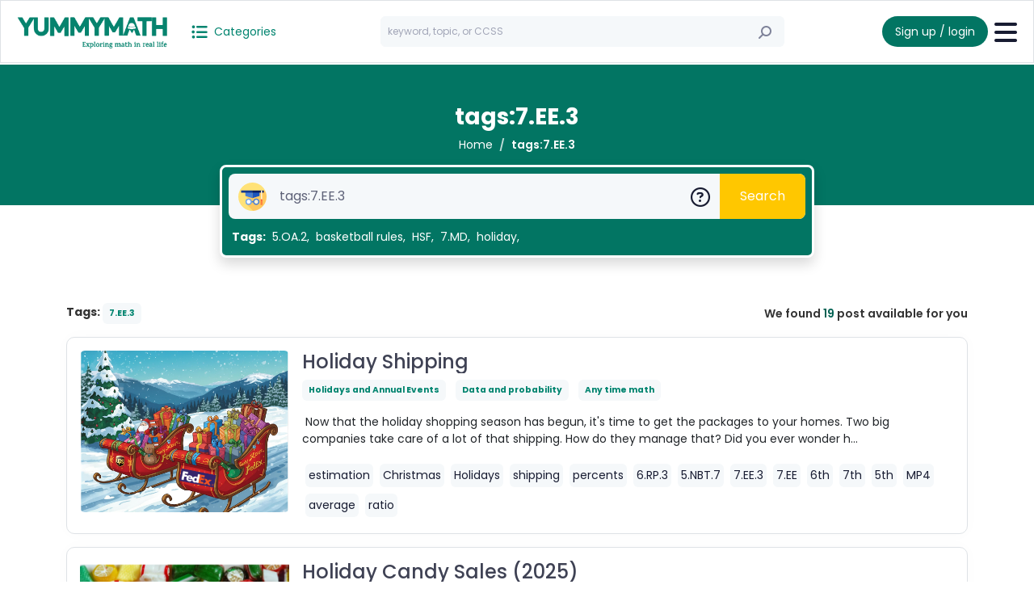

--- FILE ---
content_type: text/html; charset=utf8
request_url: https://www.yummymath.com/search/?topic=tags:7.EE.3
body_size: 15692
content:
<!doctype html>
<html lang="en">
  <head>
    <meta charset="utf-8">
    <meta name="viewport" content="width=device-width, initial-scale=1">
    <title>YUMMYMATH</title>
    <!-- Google Tag Manager -->
    <script>(function(w,d,s,l,i){w[l]=w[l]||[];w[l].push({'gtm.start':
    new Date().getTime(),event:'gtm.js'});var f=d.getElementsByTagName(s)[0],
    j=d.createElement(s),dl=l!='dataLayer'?'&l='+l:'';j.async=true;j.src=
    'https://www.googletagmanager.com/gtm.js?id='+i+dl;f.parentNode.insertBefore(j,f);
    })(window,document,'script','dataLayer','GTM-MCGPMF7L');</script>
    <!-- End Google Tag Manager -->
    <link rel="icon" type="image/png" href="/templates/yum/assets/img/logo2.png"/>
    <link rel="stylesheet" href="https://cdnjs.cloudflare.com/ajax/libs/font-awesome/6.4.2/css/all.min.css"/>
    <link href="/templates/yum//assets/css/bootstrap.min.css" rel="stylesheet">
    <link rel="stylesheet" href="https://cdn.jsdelivr.net/npm/swiper@11/swiper-bundle.min.css"/>
    <link href="https://cdn.jsdelivr.net/npm/select2@4.1.0-rc.0/dist/css/select2.min.css" rel="stylesheet" />
    <link href="/templates/yum//assets/css/style.css" rel="stylesheet">
    <script src="https://cdn.ckeditor.com/ckeditor5/41.0.0/classic/ckeditor.js"></script>

  </head>
  <body>
    <header class="border border-bottom pt-2 pb-2">
        <div class="container-fluid">
            <div class="nav d-flex justify-content-between align-items-center">
                <div class="d-flex justify-content-start align-items-center">
                    <div class="d-flex justify-content-start align-items-center position-relative">
                      <a href="/" class="stretched-link text-jb-success ms-1">
                        <img src="/templates/yum/assets/img/logo2.png" class="d-inline-block d-lg-none me-3" style="width: 30px;">
                        <img src="/templates/yum/assets/img/logo-big2.png" class="d-none d-lg-inline-block me-3" style="width: 200px;">
                      </a>
                    </div>
                    <div class="ms-1">
                      <div class="btn-group navbar">
                        <button class="btn btn-outline-light text-jb-success p-0 small" type="button" data-bs-toggle="offcanvas" data-bs-target="#category" aria-controls="category">
                          <i class="fa-solid fa-list-ul fs-5 me-1"></i> <span class="small">Categories</span>
                        </button>
                        <div class="offcanvas offcanvas-start" tabindex="-1" id="category" aria-labelledby="offcanvasRightLabel">
                          <div class="offcanvas-header">
                            <h5 class="offcanvas-title" id="offcanvasRightLabel">Categories</h5>
                            <button type="button" class="btn-close" data-bs-dismiss="offcanvas" aria-label="Close"></button>
                          </div>
                          <div class="offcanvas-body p-0">
                            <div class="accordion accordion-flush border-0 rounded-0" id="accordionCategory">
                              <div class="accordion-item border-0 rounded-0">
                                <div class="accordion-header d-flex justify-content-between align-items-center bg-white border-light border-bottom w-100 p-3 fw-bold">
                                  <a class="rounded-0 border-0 text-jb-success pjax-load w-100" href="/category/" >
                                    Genres                                  </a>
                                  <button class="btn accordion-button p-0 jb-accordion bg-transparent collapsed" data-bs-toggle="collapse" data-bs-target="#collapse-category" aria-expanded="false" aria-controls="collapse-category"></button>
                                </div>
                                <div id="collapse-category" class="accordion-collapse collapse rounded-0 border-0" data-bs-parent="#accordionCategory">
                                  <div class="accordion-body border-0 rounded-0 pe-3 ps-3 pt-0 pb-0">
                                    <ul class="navbar-nav">
                                                                              <li class="border-bottom border-light">
                                          <a class="dropdown-item pjax-load p-2" href="/category/algebra/"> 
                                            <span class="bg-success d-inline-block w-10px h-10px me-2 rounded-circle"></span>
                                            Algebra                                          </a>
                                        </li>
                                                                              <li class="border-bottom border-light">
                                          <a class="dropdown-item pjax-load p-2" href="/category/number-sense/"> 
                                            <span class="bg-success d-inline-block w-10px h-10px me-2 rounded-circle"></span>
                                            Number Sense                                          </a>
                                        </li>
                                                                              <li class="border-bottom border-light">
                                          <a class="dropdown-item pjax-load p-2" href="/category/geometry/"> 
                                            <span class="bg-success d-inline-block w-10px h-10px me-2 rounded-circle"></span>
                                            Geometry                                          </a>
                                        </li>
                                                                              <li class="border-bottom border-light">
                                          <a class="dropdown-item pjax-load p-2" href="/category/math-science/"> 
                                            <span class="bg-success d-inline-block w-10px h-10px me-2 rounded-circle"></span>
                                            Math and Science                                          </a>
                                        </li>
                                                                              <li class="border-bottom border-light">
                                          <a class="dropdown-item pjax-load p-2" href="/category/math-social-studies/"> 
                                            <span class="bg-success d-inline-block w-10px h-10px me-2 rounded-circle"></span>
                                            Math and Social Studies                                          </a>
                                        </li>
                                                                              <li class="border-bottom border-light">
                                          <a class="dropdown-item pjax-load p-2" href="/category/food-math/"> 
                                            <span class="bg-success d-inline-block w-10px h-10px me-2 rounded-circle"></span>
                                            Math and Food                                          </a>
                                        </li>
                                                                              <li class="border-bottom border-light">
                                          <a class="dropdown-item pjax-load p-2" href="/category/sports/"> 
                                            <span class="bg-success d-inline-block w-10px h-10px me-2 rounded-circle"></span>
                                            Sports                                          </a>
                                        </li>
                                                                              <li class="border-bottom border-light">
                                          <a class="dropdown-item pjax-load p-2" href="/category/annual-holidays/"> 
                                            <span class="bg-success d-inline-block w-10px h-10px me-2 rounded-circle"></span>
                                            Holidays and Annual Events                                          </a>
                                        </li>
                                                                              <li class="border-bottom border-light">
                                          <a class="dropdown-item pjax-load p-2" href="/category/movies-entertainment/"> 
                                            <span class="bg-success d-inline-block w-10px h-10px me-2 rounded-circle"></span>
                                            Movies and Entertainment                                          </a>
                                        </li>
                                                                              <li class="border-bottom border-light">
                                          <a class="dropdown-item pjax-load p-2" href="/category/suggestions/"> 
                                            <span class="bg-success d-inline-block w-10px h-10px me-2 rounded-circle"></span>
                                            Suggestions                                          </a>
                                        </li>
                                                                              <li class="border-bottom border-light">
                                          <a class="dropdown-item pjax-load p-2" href="/category/blog-news/"> 
                                            <span class="bg-success d-inline-block w-10px h-10px me-2 rounded-circle"></span>
                                            Blog news                                          </a>
                                        </li>
                                                                              <li class="border-bottom border-light">
                                          <a class="dropdown-item pjax-load p-2" href="/category/math-art/"> 
                                            <span class="bg-success d-inline-block w-10px h-10px me-2 rounded-circle"></span>
                                            Math and Art                                          </a>
                                        </li>
                                                                              <li class="border-bottom border-light">
                                          <a class="dropdown-item pjax-load p-2" href="/category/current-events/"> 
                                            <span class="bg-success d-inline-block w-10px h-10px me-2 rounded-circle"></span>
                                            Current events                                          </a>
                                        </li>
                                                                              <li class="border-bottom border-light">
                                          <a class="dropdown-item pjax-load p-2" href="/category/rp/"> 
                                            <span class="bg-success d-inline-block w-10px h-10px me-2 rounded-circle"></span>
                                            Ratio and Proportion                                          </a>
                                        </li>
                                                                              <li class="border-bottom border-light">
                                          <a class="dropdown-item pjax-load p-2" href="/category/3-act-tasks/"> 
                                            <span class="bg-success d-inline-block w-10px h-10px me-2 rounded-circle"></span>
                                            3-act tasks                                          </a>
                                        </li>
                                                                              <li class="border-bottom border-light">
                                          <a class="dropdown-item pjax-load p-2" href="/category/data-and-probability/"> 
                                            <span class="bg-success d-inline-block w-10px h-10px me-2 rounded-circle"></span>
                                            Data and probability                                          </a>
                                        </li>
                                                                              <li class="border-bottom border-light">
                                          <a class="dropdown-item pjax-load p-2" href="/category/funny/"> 
                                            <span class="bg-success d-inline-block w-10px h-10px me-2 rounded-circle"></span>
                                            Funny                                          </a>
                                        </li>
                                                                              <li class="border-bottom border-light">
                                          <a class="dropdown-item pjax-load p-2" href="/category/wow-factor/"> 
                                            <span class="bg-success d-inline-block w-10px h-10px me-2 rounded-circle"></span>
                                            Wow factor                                          </a>
                                        </li>
                                                                              <li class="border-bottom border-light">
                                          <a class="dropdown-item pjax-load p-2" href="/category/any-time-math/"> 
                                            <span class="bg-success d-inline-block w-10px h-10px me-2 rounded-circle"></span>
                                            Any time math                                          </a>
                                        </li>
                                                                          </ul>
                                  </div>
                                </div>
                              </div>
                                                            <div class="accordion-item border-0 rounded-0">
                                <div class="accordion-header d-flex justify-content-between align-items-center bg-white border-light border-bottom w-100 p-3 fw-bold">
                                  <a class="rounded-0 border-0 text-jb-success pjax-load w-100" href="/search/?topic=tags:2nd" >
                                    2nd                                  </a>
                                                                  </div>
                                <div id="collapse-grade-1" class="accordion-collapse collapse rounded-0 border-0" data-bs-parent="#accordionCategory">
                                  <div class="accordion-body border-0 rounded-0 pe-3 ps-3 pt-0 pb-0">
                                    <div class="accordion" id="accordionGrade">
                                        <ul class="navbar-nav">
                                                                                  </ul>
                                    </div>
                                  </div>
                                </div>
                              </div>
                                                            <div class="accordion-item border-0 rounded-0">
                                <div class="accordion-header d-flex justify-content-between align-items-center bg-white border-light border-bottom w-100 p-3 fw-bold">
                                  <a class="rounded-0 border-0 text-jb-success pjax-load w-100" href="/search/?topic=tags:3rd" >
                                    3rd                                  </a>
                                                                    <button class="btn accordion-button p-0 jb-accordion bg-transparent collapsed" data-bs-toggle="collapse" data-bs-target="#collapse-grade-2" aria-expanded="false" aria-controls="collapse-grade-2"></button>
                                                                  </div>
                                <div id="collapse-grade-2" class="accordion-collapse collapse rounded-0 border-0" data-bs-parent="#accordionCategory">
                                  <div class="accordion-body border-0 rounded-0 pe-3 ps-3 pt-0 pb-0">
                                    <div class="accordion" id="accordionGrade">
                                        <ul class="navbar-nav">
                                                                                      <li class="border-bottom border-light">
                                              <a class="pjax-load link-dark p-2 d-inline-block" href="/search/?topic=tags:3.NF"> 
                                                <span class="bg-success d-inline-block w-10px h-10px me-2 rounded-circle"></span>
                                                Number &amp; Operations, fractions                                               </a>
                                              <button class="btn d-inline-block float-end" type="button" role="button" data-bs-toggle="dropdown" aria-expanded="false">
                                                <i class="fa-solid fa-plus"></i>
                                              </button>
                                              <ul class="dropdown-menu border-0 p-0">
                                                                                                  <li class="border-bottom border-light">
                                                    <a class="link-dark pjax-load p-2 d-block ps-5" href="/search/?topic=tags:3.NF,3.NF.1,3.NF3"> 
                                                      <span class="bg-success d-inline-block w-10px h-10px me-2 rounded-circle"></span>
                                                      3.NF                                                    </a>
                                                  </li>
                                                                                                  <li class="border-bottom border-light">
                                                    <a class="link-dark pjax-load p-2 d-block ps-5" href="/search/?topic=tags:3.NF.3"> 
                                                      <span class="bg-success d-inline-block w-10px h-10px me-2 rounded-circle"></span>
                                                      3.NF.1                                                    </a>
                                                  </li>
                                                                                                  <li class="border-bottom border-light">
                                                    <a class="link-dark pjax-load p-2 d-block ps-5" href="/search/?topic=tags:3.NF.3"> 
                                                      <span class="bg-success d-inline-block w-10px h-10px me-2 rounded-circle"></span>
                                                      3.NF.3                                                    </a>
                                                  </li>
                                                                                              </ul>
                                            </li>
                                                                                      <li class="border-bottom border-light">
                                              <a class="pjax-load link-dark p-2 d-inline-block" href="/search/?topic=tags:3.NBT"> 
                                                <span class="bg-success d-inline-block w-10px h-10px me-2 rounded-circle"></span>
                                                Number &amp; Operation, base ten                                               </a>
                                              <button class="btn d-inline-block float-end" type="button" role="button" data-bs-toggle="dropdown" aria-expanded="false">
                                                <i class="fa-solid fa-plus"></i>
                                              </button>
                                              <ul class="dropdown-menu border-0 p-0">
                                                                                                  <li class="border-bottom border-light">
                                                    <a class="link-dark pjax-load p-2 d-block ps-5" href="/search/?topic=tags:3.NBT.2"> 
                                                      <span class="bg-success d-inline-block w-10px h-10px me-2 rounded-circle"></span>
                                                      3.NBT.2                                                    </a>
                                                  </li>
                                                                                              </ul>
                                            </li>
                                                                                      <li class="border-bottom border-light">
                                              <a class="pjax-load link-dark p-2 d-inline-block" href="/search/?topic=tags:3.MD"> 
                                                <span class="bg-success d-inline-block w-10px h-10px me-2 rounded-circle"></span>
                                                Measurement &amp; Data                                               </a>
                                              <button class="btn d-inline-block float-end" type="button" role="button" data-bs-toggle="dropdown" aria-expanded="false">
                                                <i class="fa-solid fa-plus"></i>
                                              </button>
                                              <ul class="dropdown-menu border-0 p-0">
                                                                                                  <li class="border-bottom border-light">
                                                    <a class="link-dark pjax-load p-2 d-block ps-5" href="/search/?topic=tags:3.md"> 
                                                      <span class="bg-success d-inline-block w-10px h-10px me-2 rounded-circle"></span>
                                                      3.MD                                                    </a>
                                                  </li>
                                                                                                  <li class="border-bottom border-light">
                                                    <a class="link-dark pjax-load p-2 d-block ps-5" href="/search/?topic=tags:3.md.1"> 
                                                      <span class="bg-success d-inline-block w-10px h-10px me-2 rounded-circle"></span>
                                                      3.MD.1                                                    </a>
                                                  </li>
                                                                                                  <li class="border-bottom border-light">
                                                    <a class="link-dark pjax-load p-2 d-block ps-5" href="/search/?topic=tags:3.MD.5"> 
                                                      <span class="bg-success d-inline-block w-10px h-10px me-2 rounded-circle"></span>
                                                      3.MD.5                                                    </a>
                                                  </li>
                                                                                                  <li class="border-bottom border-light">
                                                    <a class="link-dark pjax-load p-2 d-block ps-5" href="/search/?topic=tags:3.MD.6"> 
                                                      <span class="bg-success d-inline-block w-10px h-10px me-2 rounded-circle"></span>
                                                      3.MD.6                                                    </a>
                                                  </li>
                                                                                              </ul>
                                            </li>
                                                                                  </ul>
                                    </div>
                                  </div>
                                </div>
                              </div>
                                                            <div class="accordion-item border-0 rounded-0">
                                <div class="accordion-header d-flex justify-content-between align-items-center bg-white border-light border-bottom w-100 p-3 fw-bold">
                                  <a class="rounded-0 border-0 text-jb-success pjax-load w-100" href="/search/?topic=tags:4th" >
                                    4th                                  </a>
                                                                    <button class="btn accordion-button p-0 jb-accordion bg-transparent collapsed" data-bs-toggle="collapse" data-bs-target="#collapse-grade-14" aria-expanded="false" aria-controls="collapse-grade-14"></button>
                                                                  </div>
                                <div id="collapse-grade-14" class="accordion-collapse collapse rounded-0 border-0" data-bs-parent="#accordionCategory">
                                  <div class="accordion-body border-0 rounded-0 pe-3 ps-3 pt-0 pb-0">
                                    <div class="accordion" id="accordionGrade">
                                        <ul class="navbar-nav">
                                                                                      <li class="border-bottom border-light">
                                              <a class="pjax-load link-dark p-2 d-inline-block" href="/search/?topic=tags:4.OA"> 
                                                <span class="bg-success d-inline-block w-10px h-10px me-2 rounded-circle"></span>
                                                Operations &amp; Algebraic Thinking                                               </a>
                                              <button class="btn d-inline-block float-end" type="button" role="button" data-bs-toggle="dropdown" aria-expanded="false">
                                                <i class="fa-solid fa-plus"></i>
                                              </button>
                                              <ul class="dropdown-menu border-0 p-0">
                                                                                                  <li class="border-bottom border-light">
                                                    <a class="link-dark pjax-load p-2 d-block ps-5" href="/search/?topic=tags:4.OA,4.OA.3,4.OA.4,4.OA.5"> 
                                                      <span class="bg-success d-inline-block w-10px h-10px me-2 rounded-circle"></span>
                                                      4.OA                                                    </a>
                                                  </li>
                                                                                                  <li class="border-bottom border-light">
                                                    <a class="link-dark pjax-load p-2 d-block ps-5" href="/search/?topic=tags:4.OA.3"> 
                                                      <span class="bg-success d-inline-block w-10px h-10px me-2 rounded-circle"></span>
                                                      4.OA.3                                                    </a>
                                                  </li>
                                                                                                  <li class="border-bottom border-light">
                                                    <a class="link-dark pjax-load p-2 d-block ps-5" href="/search/?topic=tags:4.OA.4"> 
                                                      <span class="bg-success d-inline-block w-10px h-10px me-2 rounded-circle"></span>
                                                      4.OA.4                                                    </a>
                                                  </li>
                                                                                                  <li class="border-bottom border-light">
                                                    <a class="link-dark pjax-load p-2 d-block ps-5" href="/search/?topic=tags:4.OA.5"> 
                                                      <span class="bg-success d-inline-block w-10px h-10px me-2 rounded-circle"></span>
                                                      4.OA.5                                                    </a>
                                                  </li>
                                                                                              </ul>
                                            </li>
                                                                                      <li class="border-bottom border-light">
                                              <a class="pjax-load link-dark p-2 d-inline-block" href="/search/?topic=tags:4.NBT"> 
                                                <span class="bg-success d-inline-block w-10px h-10px me-2 rounded-circle"></span>
                                                Number &amp; Operations, base ten                                               </a>
                                              <button class="btn d-inline-block float-end" type="button" role="button" data-bs-toggle="dropdown" aria-expanded="false">
                                                <i class="fa-solid fa-plus"></i>
                                              </button>
                                              <ul class="dropdown-menu border-0 p-0">
                                                                                                  <li class="border-bottom border-light">
                                                    <a class="link-dark pjax-load p-2 d-block ps-5" href="/search/?topic=tags:4.NBT,4.NBT.1,4.NBT.2,4.NBT.3,4.NBT.4,4.NBT.5"> 
                                                      <span class="bg-success d-inline-block w-10px h-10px me-2 rounded-circle"></span>
                                                      4.NBT                                                    </a>
                                                  </li>
                                                                                                  <li class="border-bottom border-light">
                                                    <a class="link-dark pjax-load p-2 d-block ps-5" href="/search/?topic=tags:4.NBT.3"> 
                                                      <span class="bg-success d-inline-block w-10px h-10px me-2 rounded-circle"></span>
                                                      4.NBT.3                                                    </a>
                                                  </li>
                                                                                                  <li class="border-bottom border-light">
                                                    <a class="link-dark pjax-load p-2 d-block ps-5" href="/search/?topic=tags:4.NBT.4"> 
                                                      <span class="bg-success d-inline-block w-10px h-10px me-2 rounded-circle"></span>
                                                      4.NBT.4                                                    </a>
                                                  </li>
                                                                                                  <li class="border-bottom border-light">
                                                    <a class="link-dark pjax-load p-2 d-block ps-5" href="/search/?topic=tags:4.NBT.5"> 
                                                      <span class="bg-success d-inline-block w-10px h-10px me-2 rounded-circle"></span>
                                                      4.NBT.5                                                    </a>
                                                  </li>
                                                                                              </ul>
                                            </li>
                                                                                      <li class="border-bottom border-light">
                                              <a class="pjax-load link-dark p-2 d-inline-block" href="/search/?topic=tags:4.NF"> 
                                                <span class="bg-success d-inline-block w-10px h-10px me-2 rounded-circle"></span>
                                                Number &amp; Operations, fractions                                               </a>
                                              <button class="btn d-inline-block float-end" type="button" role="button" data-bs-toggle="dropdown" aria-expanded="false">
                                                <i class="fa-solid fa-plus"></i>
                                              </button>
                                              <ul class="dropdown-menu border-0 p-0">
                                                                                                  <li class="border-bottom border-light">
                                                    <a class="link-dark pjax-load p-2 d-block ps-5" href="/search/?topic=tags:4.NF,4.NF.1,4.NF.2,4.NF.3,4.NF.4"> 
                                                      <span class="bg-success d-inline-block w-10px h-10px me-2 rounded-circle"></span>
                                                      4.NF                                                    </a>
                                                  </li>
                                                                                                  <li class="border-bottom border-light">
                                                    <a class="link-dark pjax-load p-2 d-block ps-5" href="/search/?topic=tags:4.NF.1"> 
                                                      <span class="bg-success d-inline-block w-10px h-10px me-2 rounded-circle"></span>
                                                      4.NF.1                                                    </a>
                                                  </li>
                                                                                                  <li class="border-bottom border-light">
                                                    <a class="link-dark pjax-load p-2 d-block ps-5" href="/search/?topic=tags:4.NF.2"> 
                                                      <span class="bg-success d-inline-block w-10px h-10px me-2 rounded-circle"></span>
                                                      4.NF.2                                                    </a>
                                                  </li>
                                                                                                  <li class="border-bottom border-light">
                                                    <a class="link-dark pjax-load p-2 d-block ps-5" href="/search/?topic=tags:4.NF.3"> 
                                                      <span class="bg-success d-inline-block w-10px h-10px me-2 rounded-circle"></span>
                                                      4.NF.3                                                    </a>
                                                  </li>
                                                                                                  <li class="border-bottom border-light">
                                                    <a class="link-dark pjax-load p-2 d-block ps-5" href="/search/?topic=tags:4.NF.4"> 
                                                      <span class="bg-success d-inline-block w-10px h-10px me-2 rounded-circle"></span>
                                                      4.NF.4                                                    </a>
                                                  </li>
                                                                                              </ul>
                                            </li>
                                                                                      <li class="border-bottom border-light">
                                              <a class="pjax-load link-dark p-2 d-inline-block" href="/search/?topic=tags:4.MD"> 
                                                <span class="bg-success d-inline-block w-10px h-10px me-2 rounded-circle"></span>
                                                Measurement &amp; Data                                               </a>
                                              <button class="btn d-inline-block float-end" type="button" role="button" data-bs-toggle="dropdown" aria-expanded="false">
                                                <i class="fa-solid fa-plus"></i>
                                              </button>
                                              <ul class="dropdown-menu border-0 p-0">
                                                                                                  <li class="border-bottom border-light">
                                                    <a class="link-dark pjax-load p-2 d-block ps-5" href="/search/?topic=tags:4.MD,4.MD.A,4.MD2,4.MD.3"> 
                                                      <span class="bg-success d-inline-block w-10px h-10px me-2 rounded-circle"></span>
                                                      4.MD                                                    </a>
                                                  </li>
                                                                                                  <li class="border-bottom border-light">
                                                    <a class="link-dark pjax-load p-2 d-block ps-5" href="/search/?topic=tags:4.MD.A"> 
                                                      <span class="bg-success d-inline-block w-10px h-10px me-2 rounded-circle"></span>
                                                      4.MD.A                                                    </a>
                                                  </li>
                                                                                                  <li class="border-bottom border-light">
                                                    <a class="link-dark pjax-load p-2 d-block ps-5" href="/search/?topic=tags:4.MD.2"> 
                                                      <span class="bg-success d-inline-block w-10px h-10px me-2 rounded-circle"></span>
                                                      4.MD.2                                                    </a>
                                                  </li>
                                                                                                  <li class="border-bottom border-light">
                                                    <a class="link-dark pjax-load p-2 d-block ps-5" href="/search/?topic=tags:4.MD.3"> 
                                                      <span class="bg-success d-inline-block w-10px h-10px me-2 rounded-circle"></span>
                                                      4.MD.3                                                    </a>
                                                  </li>
                                                                                              </ul>
                                            </li>
                                                                                      <li class="border-bottom border-light">
                                              <a class="pjax-load link-dark p-2 d-inline-block" href="/search/?topic=tags:4.G"> 
                                                <span class="bg-success d-inline-block w-10px h-10px me-2 rounded-circle"></span>
                                                Geometry                                               </a>
                                              <button class="btn d-inline-block float-end" type="button" role="button" data-bs-toggle="dropdown" aria-expanded="false">
                                                <i class="fa-solid fa-plus"></i>
                                              </button>
                                              <ul class="dropdown-menu border-0 p-0">
                                                                                                  <li class="border-bottom border-light">
                                                    <a class="link-dark pjax-load p-2 d-block ps-5" href="/search/?topic=tags:4.G,4.G.1,4.G3"> 
                                                      <span class="bg-success d-inline-block w-10px h-10px me-2 rounded-circle"></span>
                                                      4.G                                                    </a>
                                                  </li>
                                                                                                  <li class="border-bottom border-light">
                                                    <a class="link-dark pjax-load p-2 d-block ps-5" href="/search/?topic=tags:4.G.1"> 
                                                      <span class="bg-success d-inline-block w-10px h-10px me-2 rounded-circle"></span>
                                                      4.G.1                                                    </a>
                                                  </li>
                                                                                                  <li class="border-bottom border-light">
                                                    <a class="link-dark pjax-load p-2 d-block ps-5" href="/search/?topic=tags:4.G.3"> 
                                                      <span class="bg-success d-inline-block w-10px h-10px me-2 rounded-circle"></span>
                                                      4.G.3                                                    </a>
                                                  </li>
                                                                                              </ul>
                                            </li>
                                                                                  </ul>
                                    </div>
                                  </div>
                                </div>
                              </div>
                                                            <div class="accordion-item border-0 rounded-0">
                                <div class="accordion-header d-flex justify-content-between align-items-center bg-white border-light border-bottom w-100 p-3 fw-bold">
                                  <a class="rounded-0 border-0 text-jb-success pjax-load w-100" href="/search/?topic=tags:5th" >
                                    5th                                  </a>
                                                                    <button class="btn accordion-button p-0 jb-accordion bg-transparent collapsed" data-bs-toggle="collapse" data-bs-target="#collapse-grade-40" aria-expanded="false" aria-controls="collapse-grade-40"></button>
                                                                  </div>
                                <div id="collapse-grade-40" class="accordion-collapse collapse rounded-0 border-0" data-bs-parent="#accordionCategory">
                                  <div class="accordion-body border-0 rounded-0 pe-3 ps-3 pt-0 pb-0">
                                    <div class="accordion" id="accordionGrade">
                                        <ul class="navbar-nav">
                                                                                      <li class="border-bottom border-light">
                                              <a class="pjax-load link-dark p-2 d-inline-block" href="/search/?topic=tags:5.OA"> 
                                                <span class="bg-success d-inline-block w-10px h-10px me-2 rounded-circle"></span>
                                                Operations &amp; Algebraic Thinking                                               </a>
                                              <button class="btn d-inline-block float-end" type="button" role="button" data-bs-toggle="dropdown" aria-expanded="false">
                                                <i class="fa-solid fa-plus"></i>
                                              </button>
                                              <ul class="dropdown-menu border-0 p-0">
                                                                                                  <li class="border-bottom border-light">
                                                    <a class="link-dark pjax-load p-2 d-block ps-5" href="/search/?topic=tags:5.OA,5.OA.1,5.OA.3"> 
                                                      <span class="bg-success d-inline-block w-10px h-10px me-2 rounded-circle"></span>
                                                      5.OA                                                    </a>
                                                  </li>
                                                                                                  <li class="border-bottom border-light">
                                                    <a class="link-dark pjax-load p-2 d-block ps-5" href="/search/?topic=tags:5.OA.1"> 
                                                      <span class="bg-success d-inline-block w-10px h-10px me-2 rounded-circle"></span>
                                                      5.OA.1                                                    </a>
                                                  </li>
                                                                                                  <li class="border-bottom border-light">
                                                    <a class="link-dark pjax-load p-2 d-block ps-5" href="/search/?topic=tags:5.OA.3"> 
                                                      <span class="bg-success d-inline-block w-10px h-10px me-2 rounded-circle"></span>
                                                      5.OA.3                                                    </a>
                                                  </li>
                                                                                              </ul>
                                            </li>
                                                                                      <li class="border-bottom border-light">
                                              <a class="pjax-load link-dark p-2 d-inline-block" href="/search/?topic=tags:5.NBT"> 
                                                <span class="bg-success d-inline-block w-10px h-10px me-2 rounded-circle"></span>
                                                Number &amp; Operation, base ten                                               </a>
                                              <button class="btn d-inline-block float-end" type="button" role="button" data-bs-toggle="dropdown" aria-expanded="false">
                                                <i class="fa-solid fa-plus"></i>
                                              </button>
                                              <ul class="dropdown-menu border-0 p-0">
                                                                                                  <li class="border-bottom border-light">
                                                    <a class="link-dark pjax-load p-2 d-block ps-5" href="/search/?topic=tags:5.NBT,5.NBT.1,5.NBT.2,5.NBT.3,5.NBT.5,5.NBT.6,5.NBT.7"> 
                                                      <span class="bg-success d-inline-block w-10px h-10px me-2 rounded-circle"></span>
                                                      5.NBT                                                    </a>
                                                  </li>
                                                                                                  <li class="border-bottom border-light">
                                                    <a class="link-dark pjax-load p-2 d-block ps-5" href="/search/?topic=tags:5.NBT.1"> 
                                                      <span class="bg-success d-inline-block w-10px h-10px me-2 rounded-circle"></span>
                                                      5.NBT.1                                                    </a>
                                                  </li>
                                                                                                  <li class="border-bottom border-light">
                                                    <a class="link-dark pjax-load p-2 d-block ps-5" href="/search/?topic=tags:5.NBT.2"> 
                                                      <span class="bg-success d-inline-block w-10px h-10px me-2 rounded-circle"></span>
                                                      5.NBT.2                                                    </a>
                                                  </li>
                                                                                                  <li class="border-bottom border-light">
                                                    <a class="link-dark pjax-load p-2 d-block ps-5" href="/search/?topic=tags:5.NBT.2"> 
                                                      <span class="bg-success d-inline-block w-10px h-10px me-2 rounded-circle"></span>
                                                      5.NBT.3                                                    </a>
                                                  </li>
                                                                                                  <li class="border-bottom border-light">
                                                    <a class="link-dark pjax-load p-2 d-block ps-5" href="/search/?topic=tags:5.NBT.5"> 
                                                      <span class="bg-success d-inline-block w-10px h-10px me-2 rounded-circle"></span>
                                                      5.NBT.5                                                    </a>
                                                  </li>
                                                                                                  <li class="border-bottom border-light">
                                                    <a class="link-dark pjax-load p-2 d-block ps-5" href="/search/?topic=tags:5.NBT.6"> 
                                                      <span class="bg-success d-inline-block w-10px h-10px me-2 rounded-circle"></span>
                                                      5.NBT.6                                                    </a>
                                                  </li>
                                                                                                  <li class="border-bottom border-light">
                                                    <a class="link-dark pjax-load p-2 d-block ps-5" href="/search/?topic=tags:5.NBT.7"> 
                                                      <span class="bg-success d-inline-block w-10px h-10px me-2 rounded-circle"></span>
                                                      5.NBT.7                                                    </a>
                                                  </li>
                                                                                              </ul>
                                            </li>
                                                                                      <li class="border-bottom border-light">
                                              <a class="pjax-load link-dark p-2 d-inline-block" href="/search/?topic=tags:5.NF"> 
                                                <span class="bg-success d-inline-block w-10px h-10px me-2 rounded-circle"></span>
                                                Number &amp; Operation, fractions                                               </a>
                                              <button class="btn d-inline-block float-end" type="button" role="button" data-bs-toggle="dropdown" aria-expanded="false">
                                                <i class="fa-solid fa-plus"></i>
                                              </button>
                                              <ul class="dropdown-menu border-0 p-0">
                                                                                                  <li class="border-bottom border-light">
                                                    <a class="link-dark pjax-load p-2 d-block ps-5" href="/search/?topic=tags:5.NF,5.NF.1,5.NF.3,5.NF.4,5.NF.6,5.NF.7"> 
                                                      <span class="bg-success d-inline-block w-10px h-10px me-2 rounded-circle"></span>
                                                      5.NF                                                    </a>
                                                  </li>
                                                                                                  <li class="border-bottom border-light">
                                                    <a class="link-dark pjax-load p-2 d-block ps-5" href="/search/?topic=tags:5.NF.1"> 
                                                      <span class="bg-success d-inline-block w-10px h-10px me-2 rounded-circle"></span>
                                                      5.NF.1                                                    </a>
                                                  </li>
                                                                                                  <li class="border-bottom border-light">
                                                    <a class="link-dark pjax-load p-2 d-block ps-5" href="/search/?topic=tags:5.NF.3"> 
                                                      <span class="bg-success d-inline-block w-10px h-10px me-2 rounded-circle"></span>
                                                      5.NF.3                                                    </a>
                                                  </li>
                                                                                                  <li class="border-bottom border-light">
                                                    <a class="link-dark pjax-load p-2 d-block ps-5" href="/search/?topic=tags:5.NF.4"> 
                                                      <span class="bg-success d-inline-block w-10px h-10px me-2 rounded-circle"></span>
                                                      5.NF.4                                                    </a>
                                                  </li>
                                                                                                  <li class="border-bottom border-light">
                                                    <a class="link-dark pjax-load p-2 d-block ps-5" href="/search/?topic=tags:5.NF.6"> 
                                                      <span class="bg-success d-inline-block w-10px h-10px me-2 rounded-circle"></span>
                                                      5.NF.6                                                    </a>
                                                  </li>
                                                                                                  <li class="border-bottom border-light">
                                                    <a class="link-dark pjax-load p-2 d-block ps-5" href="/search/?topic=tags:5.NF.7"> 
                                                      <span class="bg-success d-inline-block w-10px h-10px me-2 rounded-circle"></span>
                                                      5.NF.7                                                    </a>
                                                  </li>
                                                                                              </ul>
                                            </li>
                                                                                      <li class="border-bottom border-light">
                                              <a class="pjax-load link-dark p-2 d-inline-block" href="/search/?topic=tags:5.MD"> 
                                                <span class="bg-success d-inline-block w-10px h-10px me-2 rounded-circle"></span>
                                                Measurement &amp; Data                                               </a>
                                              <button class="btn d-inline-block float-end" type="button" role="button" data-bs-toggle="dropdown" aria-expanded="false">
                                                <i class="fa-solid fa-plus"></i>
                                              </button>
                                              <ul class="dropdown-menu border-0 p-0">
                                                                                                  <li class="border-bottom border-light">
                                                    <a class="link-dark pjax-load p-2 d-block ps-5" href="/search/?topic=tags:5.MD,5.MD.1,5.MD.3,5.MD5"> 
                                                      <span class="bg-success d-inline-block w-10px h-10px me-2 rounded-circle"></span>
                                                      5.MD                                                    </a>
                                                  </li>
                                                                                                  <li class="border-bottom border-light">
                                                    <a class="link-dark pjax-load p-2 d-block ps-5" href="/search/?topic=tags:5.MD.1"> 
                                                      <span class="bg-success d-inline-block w-10px h-10px me-2 rounded-circle"></span>
                                                      5.MD.1                                                    </a>
                                                  </li>
                                                                                                  <li class="border-bottom border-light">
                                                    <a class="link-dark pjax-load p-2 d-block ps-5" href="/search/?topic=tags:5.MD.3"> 
                                                      <span class="bg-success d-inline-block w-10px h-10px me-2 rounded-circle"></span>
                                                      5.MD.3                                                    </a>
                                                  </li>
                                                                                                  <li class="border-bottom border-light">
                                                    <a class="link-dark pjax-load p-2 d-block ps-5" href="/search/?topic=tags:5.MD.5"> 
                                                      <span class="bg-success d-inline-block w-10px h-10px me-2 rounded-circle"></span>
                                                      5.MD.5                                                    </a>
                                                  </li>
                                                                                              </ul>
                                            </li>
                                                                                      <li class="border-bottom border-light">
                                              <a class="pjax-load link-dark p-2 d-inline-block" href="/search/?topic=tags:5.G"> 
                                                <span class="bg-success d-inline-block w-10px h-10px me-2 rounded-circle"></span>
                                                Geometry                                               </a>
                                              <button class="btn d-inline-block float-end" type="button" role="button" data-bs-toggle="dropdown" aria-expanded="false">
                                                <i class="fa-solid fa-plus"></i>
                                              </button>
                                              <ul class="dropdown-menu border-0 p-0">
                                                                                                  <li class="border-bottom border-light">
                                                    <a class="link-dark pjax-load p-2 d-block ps-5" href="/search/?topic=tags:5.G,5.G.1,5.G.2"> 
                                                      <span class="bg-success d-inline-block w-10px h-10px me-2 rounded-circle"></span>
                                                      5.G                                                    </a>
                                                  </li>
                                                                                                  <li class="border-bottom border-light">
                                                    <a class="link-dark pjax-load p-2 d-block ps-5" href="/search/?topic=tags:5.G.1"> 
                                                      <span class="bg-success d-inline-block w-10px h-10px me-2 rounded-circle"></span>
                                                      5.G.1                                                    </a>
                                                  </li>
                                                                                                  <li class="border-bottom border-light">
                                                    <a class="link-dark pjax-load p-2 d-block ps-5" href="/search/?topic=tags:5.G.2"> 
                                                      <span class="bg-success d-inline-block w-10px h-10px me-2 rounded-circle"></span>
                                                      5.G.2                                                    </a>
                                                  </li>
                                                                                              </ul>
                                            </li>
                                                                                  </ul>
                                    </div>
                                  </div>
                                </div>
                              </div>
                                                            <div class="accordion-item border-0 rounded-0">
                                <div class="accordion-header d-flex justify-content-between align-items-center bg-white border-light border-bottom w-100 p-3 fw-bold">
                                  <a class="rounded-0 border-0 text-jb-success pjax-load w-100" href="/search/?topic=tags:6th" >
                                    6th                                  </a>
                                                                    <button class="btn accordion-button p-0 jb-accordion bg-transparent collapsed" data-bs-toggle="collapse" data-bs-target="#collapse-grade-69" aria-expanded="false" aria-controls="collapse-grade-69"></button>
                                                                  </div>
                                <div id="collapse-grade-69" class="accordion-collapse collapse rounded-0 border-0" data-bs-parent="#accordionCategory">
                                  <div class="accordion-body border-0 rounded-0 pe-3 ps-3 pt-0 pb-0">
                                    <div class="accordion" id="accordionGrade">
                                        <ul class="navbar-nav">
                                                                                      <li class="border-bottom border-light">
                                              <a class="pjax-load link-dark p-2 d-inline-block" href="/search/?topic=tags:6.RP"> 
                                                <span class="bg-success d-inline-block w-10px h-10px me-2 rounded-circle"></span>
                                                Ratio &amp; Proportional relationships                                               </a>
                                              <button class="btn d-inline-block float-end" type="button" role="button" data-bs-toggle="dropdown" aria-expanded="false">
                                                <i class="fa-solid fa-plus"></i>
                                              </button>
                                              <ul class="dropdown-menu border-0 p-0">
                                                                                                  <li class="border-bottom border-light">
                                                    <a class="link-dark pjax-load p-2 d-block ps-5" href="/search/?topic=tags:6.RP,6.RP.1,6.RP.2,6.RP.3,6.RP.4,6.RP.5"> 
                                                      <span class="bg-success d-inline-block w-10px h-10px me-2 rounded-circle"></span>
                                                      6.RP                                                    </a>
                                                  </li>
                                                                                                  <li class="border-bottom border-light">
                                                    <a class="link-dark pjax-load p-2 d-block ps-5" href="/search/?topic=tags:6.RP.1"> 
                                                      <span class="bg-success d-inline-block w-10px h-10px me-2 rounded-circle"></span>
                                                      6.RP.1                                                    </a>
                                                  </li>
                                                                                                  <li class="border-bottom border-light">
                                                    <a class="link-dark pjax-load p-2 d-block ps-5" href="/search/?topic=tags:6.RP.2"> 
                                                      <span class="bg-success d-inline-block w-10px h-10px me-2 rounded-circle"></span>
                                                      6.RP.2                                                    </a>
                                                  </li>
                                                                                                  <li class="border-bottom border-light">
                                                    <a class="link-dark pjax-load p-2 d-block ps-5" href="/search/?topic=tags:6.RP.3"> 
                                                      <span class="bg-success d-inline-block w-10px h-10px me-2 rounded-circle"></span>
                                                      6.RP.3                                                    </a>
                                                  </li>
                                                                                              </ul>
                                            </li>
                                                                                      <li class="border-bottom border-light">
                                              <a class="pjax-load link-dark p-2 d-inline-block" href="/search/?topic=tags:6.NS"> 
                                                <span class="bg-success d-inline-block w-10px h-10px me-2 rounded-circle"></span>
                                                The Number System                                               </a>
                                              <button class="btn d-inline-block float-end" type="button" role="button" data-bs-toggle="dropdown" aria-expanded="false">
                                                <i class="fa-solid fa-plus"></i>
                                              </button>
                                              <ul class="dropdown-menu border-0 p-0">
                                                                                                  <li class="border-bottom border-light">
                                                    <a class="link-dark pjax-load p-2 d-block ps-5" href="/search/?topic=tags:6.NS,6.NS.1,6.NS.2,6.NS.3,6.NS.4,6.NS.5,6.NS.6,6.NS.7"> 
                                                      <span class="bg-success d-inline-block w-10px h-10px me-2 rounded-circle"></span>
                                                      6.NS                                                    </a>
                                                  </li>
                                                                                                  <li class="border-bottom border-light">
                                                    <a class="link-dark pjax-load p-2 d-block ps-5" href="/search/?topic=tags:6.NS.1"> 
                                                      <span class="bg-success d-inline-block w-10px h-10px me-2 rounded-circle"></span>
                                                      6.NS.1                                                    </a>
                                                  </li>
                                                                                                  <li class="border-bottom border-light">
                                                    <a class="link-dark pjax-load p-2 d-block ps-5" href="/search/?topic=tags:6.NS.2"> 
                                                      <span class="bg-success d-inline-block w-10px h-10px me-2 rounded-circle"></span>
                                                      6.NS.2                                                    </a>
                                                  </li>
                                                                                                  <li class="border-bottom border-light">
                                                    <a class="link-dark pjax-load p-2 d-block ps-5" href="/search/?topic=tags:6.NS.3"> 
                                                      <span class="bg-success d-inline-block w-10px h-10px me-2 rounded-circle"></span>
                                                      6.NS.3                                                    </a>
                                                  </li>
                                                                                                  <li class="border-bottom border-light">
                                                    <a class="link-dark pjax-load p-2 d-block ps-5" href="/search/?topic=tags:6.NS.4"> 
                                                      <span class="bg-success d-inline-block w-10px h-10px me-2 rounded-circle"></span>
                                                      6.NS.4                                                    </a>
                                                  </li>
                                                                                                  <li class="border-bottom border-light">
                                                    <a class="link-dark pjax-load p-2 d-block ps-5" href="/search/?topic=tags:6.NS.5"> 
                                                      <span class="bg-success d-inline-block w-10px h-10px me-2 rounded-circle"></span>
                                                      6.NS.5                                                    </a>
                                                  </li>
                                                                                                  <li class="border-bottom border-light">
                                                    <a class="link-dark pjax-load p-2 d-block ps-5" href="/search/?topic=tags:6.NS.6"> 
                                                      <span class="bg-success d-inline-block w-10px h-10px me-2 rounded-circle"></span>
                                                      6.NS.6                                                    </a>
                                                  </li>
                                                                                                  <li class="border-bottom border-light">
                                                    <a class="link-dark pjax-load p-2 d-block ps-5" href="/search/?topic=tags:6.NS.7"> 
                                                      <span class="bg-success d-inline-block w-10px h-10px me-2 rounded-circle"></span>
                                                      6.NS.7                                                    </a>
                                                  </li>
                                                                                              </ul>
                                            </li>
                                                                                      <li class="border-bottom border-light">
                                              <a class="pjax-load link-dark p-2 d-inline-block" href="/search/?topic=tags:6.EE"> 
                                                <span class="bg-success d-inline-block w-10px h-10px me-2 rounded-circle"></span>
                                                Expressions &amp; Equations                                               </a>
                                              <button class="btn d-inline-block float-end" type="button" role="button" data-bs-toggle="dropdown" aria-expanded="false">
                                                <i class="fa-solid fa-plus"></i>
                                              </button>
                                              <ul class="dropdown-menu border-0 p-0">
                                                                                                  <li class="border-bottom border-light">
                                                    <a class="link-dark pjax-load p-2 d-block ps-5" href="/search/?topic=tags:6.EE,%206.EE.1,%206.EE.2,6.EE.3,6.EE.5,6.EE.6,6.EE.7,6.EE.8"> 
                                                      <span class="bg-success d-inline-block w-10px h-10px me-2 rounded-circle"></span>
                                                      6.EE                                                    </a>
                                                  </li>
                                                                                                  <li class="border-bottom border-light">
                                                    <a class="link-dark pjax-load p-2 d-block ps-5" href="/search/?topic=tags:6.EE.1"> 
                                                      <span class="bg-success d-inline-block w-10px h-10px me-2 rounded-circle"></span>
                                                      6.EE.1                                                    </a>
                                                  </li>
                                                                                                  <li class="border-bottom border-light">
                                                    <a class="link-dark pjax-load p-2 d-block ps-5" href="/search/?topic=tags:6.EE.2"> 
                                                      <span class="bg-success d-inline-block w-10px h-10px me-2 rounded-circle"></span>
                                                      6.EE.2                                                    </a>
                                                  </li>
                                                                                                  <li class="border-bottom border-light">
                                                    <a class="link-dark pjax-load p-2 d-block ps-5" href="/search/?topic=tags:6.EE.3"> 
                                                      <span class="bg-success d-inline-block w-10px h-10px me-2 rounded-circle"></span>
                                                      6.EE.3                                                    </a>
                                                  </li>
                                                                                                  <li class="border-bottom border-light">
                                                    <a class="link-dark pjax-load p-2 d-block ps-5" href="/search/?topic=tags:6.EE.5"> 
                                                      <span class="bg-success d-inline-block w-10px h-10px me-2 rounded-circle"></span>
                                                      6.EE.5                                                    </a>
                                                  </li>
                                                                                                  <li class="border-bottom border-light">
                                                    <a class="link-dark pjax-load p-2 d-block ps-5" href="/search/?topic=tags:6.EE.6"> 
                                                      <span class="bg-success d-inline-block w-10px h-10px me-2 rounded-circle"></span>
                                                      6.EE.6                                                    </a>
                                                  </li>
                                                                                                  <li class="border-bottom border-light">
                                                    <a class="link-dark pjax-load p-2 d-block ps-5" href="/search/?topic=tags:6.EE.7"> 
                                                      <span class="bg-success d-inline-block w-10px h-10px me-2 rounded-circle"></span>
                                                      6.EE.7                                                    </a>
                                                  </li>
                                                                                                  <li class="border-bottom border-light">
                                                    <a class="link-dark pjax-load p-2 d-block ps-5" href="/search/?topic=tags:6.EE.8"> 
                                                      <span class="bg-success d-inline-block w-10px h-10px me-2 rounded-circle"></span>
                                                      6.EE.8                                                    </a>
                                                  </li>
                                                                                                  <li class="border-bottom border-light">
                                                    <a class="link-dark pjax-load p-2 d-block ps-5" href="/search/?topic=tags:6.EE.9"> 
                                                      <span class="bg-success d-inline-block w-10px h-10px me-2 rounded-circle"></span>
                                                      6.EE.9                                                    </a>
                                                  </li>
                                                                                              </ul>
                                            </li>
                                                                                      <li class="border-bottom border-light">
                                              <a class="pjax-load link-dark p-2 d-inline-block" href="/search/?topic=tags:6.G"> 
                                                <span class="bg-success d-inline-block w-10px h-10px me-2 rounded-circle"></span>
                                                Geometry                                               </a>
                                              <button class="btn d-inline-block float-end" type="button" role="button" data-bs-toggle="dropdown" aria-expanded="false">
                                                <i class="fa-solid fa-plus"></i>
                                              </button>
                                              <ul class="dropdown-menu border-0 p-0">
                                                                                                  <li class="border-bottom border-light">
                                                    <a class="link-dark pjax-load p-2 d-block ps-5" href="/search/?topic=tags:6.G,6.G.1,6.G.2,%206.G.4"> 
                                                      <span class="bg-success d-inline-block w-10px h-10px me-2 rounded-circle"></span>
                                                      6.G                                                    </a>
                                                  </li>
                                                                                                  <li class="border-bottom border-light">
                                                    <a class="link-dark pjax-load p-2 d-block ps-5" href="/search/?topic=tags:6.G.1"> 
                                                      <span class="bg-success d-inline-block w-10px h-10px me-2 rounded-circle"></span>
                                                      6.G.1                                                    </a>
                                                  </li>
                                                                                                  <li class="border-bottom border-light">
                                                    <a class="link-dark pjax-load p-2 d-block ps-5" href="/search/?topic=tags:6.G.2"> 
                                                      <span class="bg-success d-inline-block w-10px h-10px me-2 rounded-circle"></span>
                                                      6.G.2                                                    </a>
                                                  </li>
                                                                                                  <li class="border-bottom border-light">
                                                    <a class="link-dark pjax-load p-2 d-block ps-5" href="/search/?topic=tags:6.G.4"> 
                                                      <span class="bg-success d-inline-block w-10px h-10px me-2 rounded-circle"></span>
                                                      6.G.4                                                    </a>
                                                  </li>
                                                                                              </ul>
                                            </li>
                                                                                      <li class="border-bottom border-light">
                                              <a class="pjax-load link-dark p-2 d-inline-block" href="/search/?topic=tags:6.SP"> 
                                                <span class="bg-success d-inline-block w-10px h-10px me-2 rounded-circle"></span>
                                                Statistics &amp; Probability                                               </a>
                                              <button class="btn d-inline-block float-end" type="button" role="button" data-bs-toggle="dropdown" aria-expanded="false">
                                                <i class="fa-solid fa-plus"></i>
                                              </button>
                                              <ul class="dropdown-menu border-0 p-0">
                                                                                                  <li class="border-bottom border-light">
                                                    <a class="link-dark pjax-load p-2 d-block ps-5" href="/search/?topic=tags:6.SP,6.SP.3,6.SP.2,6.SP.4,6.SP.5"> 
                                                      <span class="bg-success d-inline-block w-10px h-10px me-2 rounded-circle"></span>
                                                      6.SP                                                    </a>
                                                  </li>
                                                                                                  <li class="border-bottom border-light">
                                                    <a class="link-dark pjax-load p-2 d-block ps-5" href="/search/?topic=tags:6.SP.2"> 
                                                      <span class="bg-success d-inline-block w-10px h-10px me-2 rounded-circle"></span>
                                                      6.SP.2                                                    </a>
                                                  </li>
                                                                                                  <li class="border-bottom border-light">
                                                    <a class="link-dark pjax-load p-2 d-block ps-5" href="/search/?topic=tags:6.SP.3"> 
                                                      <span class="bg-success d-inline-block w-10px h-10px me-2 rounded-circle"></span>
                                                      6.SP.3                                                    </a>
                                                  </li>
                                                                                                  <li class="border-bottom border-light">
                                                    <a class="link-dark pjax-load p-2 d-block ps-5" href="/search/?topic=tags:6.SP.4"> 
                                                      <span class="bg-success d-inline-block w-10px h-10px me-2 rounded-circle"></span>
                                                      6.SP.4                                                    </a>
                                                  </li>
                                                                                                  <li class="border-bottom border-light">
                                                    <a class="link-dark pjax-load p-2 d-block ps-5" href="/search/?topic=tags:6.SP.5"> 
                                                      <span class="bg-success d-inline-block w-10px h-10px me-2 rounded-circle"></span>
                                                      6.SP.5                                                    </a>
                                                  </li>
                                                                                              </ul>
                                            </li>
                                                                                  </ul>
                                    </div>
                                  </div>
                                </div>
                              </div>
                                                            <div class="accordion-item border-0 rounded-0">
                                <div class="accordion-header d-flex justify-content-between align-items-center bg-white border-light border-bottom w-100 p-3 fw-bold">
                                  <a class="rounded-0 border-0 text-jb-success pjax-load w-100" href="/search/?topic=tags:7th" >
                                    7th                                  </a>
                                                                    <button class="btn accordion-button p-0 jb-accordion bg-transparent collapsed" data-bs-toggle="collapse" data-bs-target="#collapse-grade-105" aria-expanded="false" aria-controls="collapse-grade-105"></button>
                                                                  </div>
                                <div id="collapse-grade-105" class="accordion-collapse collapse rounded-0 border-0" data-bs-parent="#accordionCategory">
                                  <div class="accordion-body border-0 rounded-0 pe-3 ps-3 pt-0 pb-0">
                                    <div class="accordion" id="accordionGrade">
                                        <ul class="navbar-nav">
                                                                                      <li class="border-bottom border-light">
                                              <a class="pjax-load link-dark p-2 d-inline-block" href="/search/?topic=tags:7.RP"> 
                                                <span class="bg-success d-inline-block w-10px h-10px me-2 rounded-circle"></span>
                                                Ratios &amp; Proportional Relationships                                               </a>
                                              <button class="btn d-inline-block float-end" type="button" role="button" data-bs-toggle="dropdown" aria-expanded="false">
                                                <i class="fa-solid fa-plus"></i>
                                              </button>
                                              <ul class="dropdown-menu border-0 p-0">
                                                                                                  <li class="border-bottom border-light">
                                                    <a class="link-dark pjax-load p-2 d-block ps-5" href="/search/?topic=tags:7.RP,7.RP.1,7.RP.2,7.RP.3"> 
                                                      <span class="bg-success d-inline-block w-10px h-10px me-2 rounded-circle"></span>
                                                      7.RP                                                    </a>
                                                  </li>
                                                                                                  <li class="border-bottom border-light">
                                                    <a class="link-dark pjax-load p-2 d-block ps-5" href="/search/?topic=tags:7.RP.1"> 
                                                      <span class="bg-success d-inline-block w-10px h-10px me-2 rounded-circle"></span>
                                                      7.RP.1                                                    </a>
                                                  </li>
                                                                                                  <li class="border-bottom border-light">
                                                    <a class="link-dark pjax-load p-2 d-block ps-5" href="/search/?topic=tags:7.RP.2"> 
                                                      <span class="bg-success d-inline-block w-10px h-10px me-2 rounded-circle"></span>
                                                      7.RP.2                                                    </a>
                                                  </li>
                                                                                                  <li class="border-bottom border-light">
                                                    <a class="link-dark pjax-load p-2 d-block ps-5" href="/search/?topic=tags:7.RP.3"> 
                                                      <span class="bg-success d-inline-block w-10px h-10px me-2 rounded-circle"></span>
                                                      7.RP.3                                                    </a>
                                                  </li>
                                                                                              </ul>
                                            </li>
                                                                                      <li class="border-bottom border-light">
                                              <a class="pjax-load link-dark p-2 d-inline-block" href="/search/?topic=tags:7.NS"> 
                                                <span class="bg-success d-inline-block w-10px h-10px me-2 rounded-circle"></span>
                                                The Number System                                               </a>
                                              <button class="btn d-inline-block float-end" type="button" role="button" data-bs-toggle="dropdown" aria-expanded="false">
                                                <i class="fa-solid fa-plus"></i>
                                              </button>
                                              <ul class="dropdown-menu border-0 p-0">
                                                                                                  <li class="border-bottom border-light">
                                                    <a class="link-dark pjax-load p-2 d-block ps-5" href="/search/?topic=tags:7.NS,7.NS.1,7.NS.2,7.NS.3"> 
                                                      <span class="bg-success d-inline-block w-10px h-10px me-2 rounded-circle"></span>
                                                      7.NS                                                    </a>
                                                  </li>
                                                                                                  <li class="border-bottom border-light">
                                                    <a class="link-dark pjax-load p-2 d-block ps-5" href="/search/?topic=tags:7.NS.1"> 
                                                      <span class="bg-success d-inline-block w-10px h-10px me-2 rounded-circle"></span>
                                                      7.NS.1                                                    </a>
                                                  </li>
                                                                                                  <li class="border-bottom border-light">
                                                    <a class="link-dark pjax-load p-2 d-block ps-5" href="/search/?topic=tags:7.NS.2"> 
                                                      <span class="bg-success d-inline-block w-10px h-10px me-2 rounded-circle"></span>
                                                      7.NS.2                                                    </a>
                                                  </li>
                                                                                                  <li class="border-bottom border-light">
                                                    <a class="link-dark pjax-load p-2 d-block ps-5" href="/search/?topic=tags:7.NS.3"> 
                                                      <span class="bg-success d-inline-block w-10px h-10px me-2 rounded-circle"></span>
                                                      7.NS.3                                                    </a>
                                                  </li>
                                                                                              </ul>
                                            </li>
                                                                                      <li class="border-bottom border-light">
                                              <a class="pjax-load link-dark p-2 d-inline-block" href="/search/?topic=tags:7.EE"> 
                                                <span class="bg-success d-inline-block w-10px h-10px me-2 rounded-circle"></span>
                                                Expressions &amp; Equations                                               </a>
                                              <button class="btn d-inline-block float-end" type="button" role="button" data-bs-toggle="dropdown" aria-expanded="false">
                                                <i class="fa-solid fa-plus"></i>
                                              </button>
                                              <ul class="dropdown-menu border-0 p-0">
                                                                                                  <li class="border-bottom border-light">
                                                    <a class="link-dark pjax-load p-2 d-block ps-5" href="/search/?topic=tags:7.EE,7.EE.2,7.EE.3,7.EE.4"> 
                                                      <span class="bg-success d-inline-block w-10px h-10px me-2 rounded-circle"></span>
                                                      7.EE                                                    </a>
                                                  </li>
                                                                                                  <li class="border-bottom border-light">
                                                    <a class="link-dark pjax-load p-2 d-block ps-5" href="/search/?topic=tags:7.EE.1"> 
                                                      <span class="bg-success d-inline-block w-10px h-10px me-2 rounded-circle"></span>
                                                      7.EE.1                                                    </a>
                                                  </li>
                                                                                                  <li class="border-bottom border-light">
                                                    <a class="link-dark pjax-load p-2 d-block ps-5" href="/search/?topic=tags:7.EE.3"> 
                                                      <span class="bg-success d-inline-block w-10px h-10px me-2 rounded-circle"></span>
                                                      7.EE.2                                                    </a>
                                                  </li>
                                                                                                  <li class="border-bottom border-light">
                                                    <a class="link-dark pjax-load p-2 d-block ps-5" href="/search/?topic=tags:7.EE.3"> 
                                                      <span class="bg-success d-inline-block w-10px h-10px me-2 rounded-circle"></span>
                                                      7.EE.3                                                    </a>
                                                  </li>
                                                                                                  <li class="border-bottom border-light">
                                                    <a class="link-dark pjax-load p-2 d-block ps-5" href="/search/?topic=tags:7.EE.4"> 
                                                      <span class="bg-success d-inline-block w-10px h-10px me-2 rounded-circle"></span>
                                                      7.EE.4                                                    </a>
                                                  </li>
                                                                                              </ul>
                                            </li>
                                                                                      <li class="border-bottom border-light">
                                              <a class="pjax-load link-dark p-2 d-inline-block" href="/search/?topic=tags:7.G"> 
                                                <span class="bg-success d-inline-block w-10px h-10px me-2 rounded-circle"></span>
                                                Geometry                                               </a>
                                              <button class="btn d-inline-block float-end" type="button" role="button" data-bs-toggle="dropdown" aria-expanded="false">
                                                <i class="fa-solid fa-plus"></i>
                                              </button>
                                              <ul class="dropdown-menu border-0 p-0">
                                                                                                  <li class="border-bottom border-light">
                                                    <a class="link-dark pjax-load p-2 d-block ps-5" href="/search/?topic=tags:7.G,7.G.1,7.G.2,7.G.3,7.G.4,7.G.6"> 
                                                      <span class="bg-success d-inline-block w-10px h-10px me-2 rounded-circle"></span>
                                                      7.G                                                    </a>
                                                  </li>
                                                                                                  <li class="border-bottom border-light">
                                                    <a class="link-dark pjax-load p-2 d-block ps-5" href="/search/?topic=tags:7.G.1"> 
                                                      <span class="bg-success d-inline-block w-10px h-10px me-2 rounded-circle"></span>
                                                      7.G.1                                                    </a>
                                                  </li>
                                                                                                  <li class="border-bottom border-light">
                                                    <a class="link-dark pjax-load p-2 d-block ps-5" href="/search/?topic=tags:7.G.2"> 
                                                      <span class="bg-success d-inline-block w-10px h-10px me-2 rounded-circle"></span>
                                                      7.G.2                                                    </a>
                                                  </li>
                                                                                                  <li class="border-bottom border-light">
                                                    <a class="link-dark pjax-load p-2 d-block ps-5" href="/search/?topic=tags:7.G.3"> 
                                                      <span class="bg-success d-inline-block w-10px h-10px me-2 rounded-circle"></span>
                                                      7.G.3                                                    </a>
                                                  </li>
                                                                                                  <li class="border-bottom border-light">
                                                    <a class="link-dark pjax-load p-2 d-block ps-5" href="/search/?topic=tags:7.G.4"> 
                                                      <span class="bg-success d-inline-block w-10px h-10px me-2 rounded-circle"></span>
                                                      7.G.4                                                    </a>
                                                  </li>
                                                                                                  <li class="border-bottom border-light">
                                                    <a class="link-dark pjax-load p-2 d-block ps-5" href="/search/?topic=tags:7.G.6"> 
                                                      <span class="bg-success d-inline-block w-10px h-10px me-2 rounded-circle"></span>
                                                      7.G.6                                                    </a>
                                                  </li>
                                                                                              </ul>
                                            </li>
                                                                                      <li class="border-bottom border-light">
                                              <a class="pjax-load link-dark p-2 d-inline-block" href="/search/?topic=tags:7.SP"> 
                                                <span class="bg-success d-inline-block w-10px h-10px me-2 rounded-circle"></span>
                                                Statistics &amp; Probability                                               </a>
                                              <button class="btn d-inline-block float-end" type="button" role="button" data-bs-toggle="dropdown" aria-expanded="false">
                                                <i class="fa-solid fa-plus"></i>
                                              </button>
                                              <ul class="dropdown-menu border-0 p-0">
                                                                                                  <li class="border-bottom border-light">
                                                    <a class="link-dark pjax-load p-2 d-block ps-5" href="/search/?topic=tags:7.SP,7.SP.1,7.SP.2,7.SP.3,7.SP.4,7.SP.6,7.SP.7"> 
                                                      <span class="bg-success d-inline-block w-10px h-10px me-2 rounded-circle"></span>
                                                      7.SP                                                    </a>
                                                  </li>
                                                                                                  <li class="border-bottom border-light">
                                                    <a class="link-dark pjax-load p-2 d-block ps-5" href="/search/?topic=tags:7.SP.1"> 
                                                      <span class="bg-success d-inline-block w-10px h-10px me-2 rounded-circle"></span>
                                                      7.SP.1                                                    </a>
                                                  </li>
                                                                                                  <li class="border-bottom border-light">
                                                    <a class="link-dark pjax-load p-2 d-block ps-5" href="/search/?topic=tags:7.SP.2"> 
                                                      <span class="bg-success d-inline-block w-10px h-10px me-2 rounded-circle"></span>
                                                      7.SP.2                                                    </a>
                                                  </li>
                                                                                                  <li class="border-bottom border-light">
                                                    <a class="link-dark pjax-load p-2 d-block ps-5" href="/search/?topic=tags:7.SP.3"> 
                                                      <span class="bg-success d-inline-block w-10px h-10px me-2 rounded-circle"></span>
                                                      7.SP.3                                                    </a>
                                                  </li>
                                                                                                  <li class="border-bottom border-light">
                                                    <a class="link-dark pjax-load p-2 d-block ps-5" href="/search/?topic=tags:7.SP.4"> 
                                                      <span class="bg-success d-inline-block w-10px h-10px me-2 rounded-circle"></span>
                                                      7.SP.4                                                    </a>
                                                  </li>
                                                                                                  <li class="border-bottom border-light">
                                                    <a class="link-dark pjax-load p-2 d-block ps-5" href="/search/?topic=tags:7.SP.5"> 
                                                      <span class="bg-success d-inline-block w-10px h-10px me-2 rounded-circle"></span>
                                                      7.SP.5                                                    </a>
                                                  </li>
                                                                                                  <li class="border-bottom border-light">
                                                    <a class="link-dark pjax-load p-2 d-block ps-5" href="/search/?topic=tags:7.SP.6"> 
                                                      <span class="bg-success d-inline-block w-10px h-10px me-2 rounded-circle"></span>
                                                      7.SP.6                                                    </a>
                                                  </li>
                                                                                                  <li class="border-bottom border-light">
                                                    <a class="link-dark pjax-load p-2 d-block ps-5" href="/search/?topic=tags:7.SP.7"> 
                                                      <span class="bg-success d-inline-block w-10px h-10px me-2 rounded-circle"></span>
                                                      7.SP.7                                                    </a>
                                                  </li>
                                                                                                  <li class="border-bottom border-light">
                                                    <a class="link-dark pjax-load p-2 d-block ps-5" href="/search/?topic=tags:7.SP.8"> 
                                                      <span class="bg-success d-inline-block w-10px h-10px me-2 rounded-circle"></span>
                                                      7.SP.8                                                    </a>
                                                  </li>
                                                                                              </ul>
                                            </li>
                                                                                  </ul>
                                    </div>
                                  </div>
                                </div>
                              </div>
                                                            <div class="accordion-item border-0 rounded-0">
                                <div class="accordion-header d-flex justify-content-between align-items-center bg-white border-light border-bottom w-100 p-3 fw-bold">
                                  <a class="rounded-0 border-0 text-jb-success pjax-load w-100" href="/search/?topic=tags:8th" >
                                    8th                                  </a>
                                                                    <button class="btn accordion-button p-0 jb-accordion bg-transparent collapsed" data-bs-toggle="collapse" data-bs-target="#collapse-grade-139" aria-expanded="false" aria-controls="collapse-grade-139"></button>
                                                                  </div>
                                <div id="collapse-grade-139" class="accordion-collapse collapse rounded-0 border-0" data-bs-parent="#accordionCategory">
                                  <div class="accordion-body border-0 rounded-0 pe-3 ps-3 pt-0 pb-0">
                                    <div class="accordion" id="accordionGrade">
                                        <ul class="navbar-nav">
                                                                                      <li class="border-bottom border-light">
                                              <a class="pjax-load link-dark p-2 d-inline-block" href="/search/?topic=tags:8.NS"> 
                                                <span class="bg-success d-inline-block w-10px h-10px me-2 rounded-circle"></span>
                                                The Number System                                               </a>
                                              <button class="btn d-inline-block float-end" type="button" role="button" data-bs-toggle="dropdown" aria-expanded="false">
                                                <i class="fa-solid fa-plus"></i>
                                              </button>
                                              <ul class="dropdown-menu border-0 p-0">
                                                                                                  <li class="border-bottom border-light">
                                                    <a class="link-dark pjax-load p-2 d-block ps-5" href="/search/?topic=tags:8.NS.1"> 
                                                      <span class="bg-success d-inline-block w-10px h-10px me-2 rounded-circle"></span>
                                                      8.NS.1                                                    </a>
                                                  </li>
                                                                                                  <li class="border-bottom border-light">
                                                    <a class="link-dark pjax-load p-2 d-block ps-5" href="/search/?topic=tags:8.NS.2"> 
                                                      <span class="bg-success d-inline-block w-10px h-10px me-2 rounded-circle"></span>
                                                      8.NS.2                                                    </a>
                                                  </li>
                                                                                              </ul>
                                            </li>
                                                                                      <li class="border-bottom border-light">
                                              <a class="pjax-load link-dark p-2 d-inline-block" href="/search/?topic=tags:8.EE"> 
                                                <span class="bg-success d-inline-block w-10px h-10px me-2 rounded-circle"></span>
                                                Expressions &amp; Equations                                               </a>
                                              <button class="btn d-inline-block float-end" type="button" role="button" data-bs-toggle="dropdown" aria-expanded="false">
                                                <i class="fa-solid fa-plus"></i>
                                              </button>
                                              <ul class="dropdown-menu border-0 p-0">
                                                                                                  <li class="border-bottom border-light">
                                                    <a class="link-dark pjax-load p-2 d-block ps-5" href="/search/?topic=tags:8.EE,8.EE.1,8.EE.2,8.EE.3,8.EE.4,8.EE.5,8.EE.6,8.EE.6,8.EE.8"> 
                                                      <span class="bg-success d-inline-block w-10px h-10px me-2 rounded-circle"></span>
                                                      8.EE                                                    </a>
                                                  </li>
                                                                                                  <li class="border-bottom border-light">
                                                    <a class="link-dark pjax-load p-2 d-block ps-5" href="/search/?topic=tags:8.EE.1"> 
                                                      <span class="bg-success d-inline-block w-10px h-10px me-2 rounded-circle"></span>
                                                      8.EE.1                                                    </a>
                                                  </li>
                                                                                                  <li class="border-bottom border-light">
                                                    <a class="link-dark pjax-load p-2 d-block ps-5" href="/search/?topic=tags:8.EE.2"> 
                                                      <span class="bg-success d-inline-block w-10px h-10px me-2 rounded-circle"></span>
                                                      8.EE.2                                                    </a>
                                                  </li>
                                                                                                  <li class="border-bottom border-light">
                                                    <a class="link-dark pjax-load p-2 d-block ps-5" href="/search/?topic=tags:8.EE.3"> 
                                                      <span class="bg-success d-inline-block w-10px h-10px me-2 rounded-circle"></span>
                                                      8.EE.3                                                    </a>
                                                  </li>
                                                                                                  <li class="border-bottom border-light">
                                                    <a class="link-dark pjax-load p-2 d-block ps-5" href="/search/?topic=tags:8.EE.4"> 
                                                      <span class="bg-success d-inline-block w-10px h-10px me-2 rounded-circle"></span>
                                                      8.EE.4                                                    </a>
                                                  </li>
                                                                                                  <li class="border-bottom border-light">
                                                    <a class="link-dark pjax-load p-2 d-block ps-5" href="/search/?topic=tags:8.EE.5"> 
                                                      <span class="bg-success d-inline-block w-10px h-10px me-2 rounded-circle"></span>
                                                      8.EE.5                                                    </a>
                                                  </li>
                                                                                                  <li class="border-bottom border-light">
                                                    <a class="link-dark pjax-load p-2 d-block ps-5" href="/search/?topic=tags:8.EE.6"> 
                                                      <span class="bg-success d-inline-block w-10px h-10px me-2 rounded-circle"></span>
                                                      8.EE.6                                                    </a>
                                                  </li>
                                                                                                  <li class="border-bottom border-light">
                                                    <a class="link-dark pjax-load p-2 d-block ps-5" href="/search/?topic=tags:8.EE.7"> 
                                                      <span class="bg-success d-inline-block w-10px h-10px me-2 rounded-circle"></span>
                                                      8.EE.7                                                    </a>
                                                  </li>
                                                                                                  <li class="border-bottom border-light">
                                                    <a class="link-dark pjax-load p-2 d-block ps-5" href="/search/?topic=tags:8.EE.8"> 
                                                      <span class="bg-success d-inline-block w-10px h-10px me-2 rounded-circle"></span>
                                                      8.EE.8                                                    </a>
                                                  </li>
                                                                                              </ul>
                                            </li>
                                                                                      <li class="border-bottom border-light">
                                              <a class="pjax-load link-dark p-2 d-inline-block" href="/search/?topic=tags:8.F"> 
                                                <span class="bg-success d-inline-block w-10px h-10px me-2 rounded-circle"></span>
                                                Functions                                               </a>
                                              <button class="btn d-inline-block float-end" type="button" role="button" data-bs-toggle="dropdown" aria-expanded="false">
                                                <i class="fa-solid fa-plus"></i>
                                              </button>
                                              <ul class="dropdown-menu border-0 p-0">
                                                                                                  <li class="border-bottom border-light">
                                                    <a class="link-dark pjax-load p-2 d-block ps-5" href="/search/?topic=tags:8.F,8.F.1,8.F.2,8.F.3,8.F.4,8.F.5"> 
                                                      <span class="bg-success d-inline-block w-10px h-10px me-2 rounded-circle"></span>
                                                      8.F                                                    </a>
                                                  </li>
                                                                                                  <li class="border-bottom border-light">
                                                    <a class="link-dark pjax-load p-2 d-block ps-5" href="/search/?topic=tags:8.F.2"> 
                                                      <span class="bg-success d-inline-block w-10px h-10px me-2 rounded-circle"></span>
                                                      8.F.2                                                    </a>
                                                  </li>
                                                                                                  <li class="border-bottom border-light">
                                                    <a class="link-dark pjax-load p-2 d-block ps-5" href="/search/?topic=tags:8.F.3"> 
                                                      <span class="bg-success d-inline-block w-10px h-10px me-2 rounded-circle"></span>
                                                      8.F.3                                                    </a>
                                                  </li>
                                                                                                  <li class="border-bottom border-light">
                                                    <a class="link-dark pjax-load p-2 d-block ps-5" href="/search/?topic=tags:8.F.4"> 
                                                      <span class="bg-success d-inline-block w-10px h-10px me-2 rounded-circle"></span>
                                                      8.F.4                                                    </a>
                                                  </li>
                                                                                                  <li class="border-bottom border-light">
                                                    <a class="link-dark pjax-load p-2 d-block ps-5" href="/search/?topic=tags:8.F.5"> 
                                                      <span class="bg-success d-inline-block w-10px h-10px me-2 rounded-circle"></span>
                                                      8.F.5                                                    </a>
                                                  </li>
                                                                                              </ul>
                                            </li>
                                                                                      <li class="border-bottom border-light">
                                              <a class="pjax-load link-dark p-2 d-inline-block" href="/search/?topic=tags:8.G"> 
                                                <span class="bg-success d-inline-block w-10px h-10px me-2 rounded-circle"></span>
                                                Geometry                                               </a>
                                              <button class="btn d-inline-block float-end" type="button" role="button" data-bs-toggle="dropdown" aria-expanded="false">
                                                <i class="fa-solid fa-plus"></i>
                                              </button>
                                              <ul class="dropdown-menu border-0 p-0">
                                                                                                  <li class="border-bottom border-light">
                                                    <a class="link-dark pjax-load p-2 d-block ps-5" href="/search/?topic=tags:8.G,8.G.1,8.G.2,8.G.3,8.G.4,8.G.5,8.G.6,8.G.7,8.G.8,8.G.9"> 
                                                      <span class="bg-success d-inline-block w-10px h-10px me-2 rounded-circle"></span>
                                                      8.G                                                    </a>
                                                  </li>
                                                                                                  <li class="border-bottom border-light">
                                                    <a class="link-dark pjax-load p-2 d-block ps-5" href="/search/?topic=tags:8.G.6"> 
                                                      <span class="bg-success d-inline-block w-10px h-10px me-2 rounded-circle"></span>
                                                      8.G.6                                                    </a>
                                                  </li>
                                                                                                  <li class="border-bottom border-light">
                                                    <a class="link-dark pjax-load p-2 d-block ps-5" href="/search/?topic=tags:8.G.7"> 
                                                      <span class="bg-success d-inline-block w-10px h-10px me-2 rounded-circle"></span>
                                                      8.G.7                                                    </a>
                                                  </li>
                                                                                                  <li class="border-bottom border-light">
                                                    <a class="link-dark pjax-load p-2 d-block ps-5" href="/search/?topic=tags:8.G.8"> 
                                                      <span class="bg-success d-inline-block w-10px h-10px me-2 rounded-circle"></span>
                                                      8.G.8                                                    </a>
                                                  </li>
                                                                                                  <li class="border-bottom border-light">
                                                    <a class="link-dark pjax-load p-2 d-block ps-5" href="/search/?topic=tags:8.G.9"> 
                                                      <span class="bg-success d-inline-block w-10px h-10px me-2 rounded-circle"></span>
                                                      8.G.9                                                    </a>
                                                  </li>
                                                                                              </ul>
                                            </li>
                                                                                      <li class="border-bottom border-light">
                                              <a class="pjax-load link-dark p-2 d-inline-block" href="/search/?topic=tags:8.SP"> 
                                                <span class="bg-success d-inline-block w-10px h-10px me-2 rounded-circle"></span>
                                                Statistics &amp; Probability                                               </a>
                                              <button class="btn d-inline-block float-end" type="button" role="button" data-bs-toggle="dropdown" aria-expanded="false">
                                                <i class="fa-solid fa-plus"></i>
                                              </button>
                                              <ul class="dropdown-menu border-0 p-0">
                                                                                                  <li class="border-bottom border-light">
                                                    <a class="link-dark pjax-load p-2 d-block ps-5" href="/search/?topic=tags:8.SP,8.SP.1,8.SP.2,8.SP.3,8.SP.4"> 
                                                      <span class="bg-success d-inline-block w-10px h-10px me-2 rounded-circle"></span>
                                                      8.SP                                                    </a>
                                                  </li>
                                                                                                  <li class="border-bottom border-light">
                                                    <a class="link-dark pjax-load p-2 d-block ps-5" href="/search/?topic=tags:8.SP.1"> 
                                                      <span class="bg-success d-inline-block w-10px h-10px me-2 rounded-circle"></span>
                                                      8.SP.1                                                    </a>
                                                  </li>
                                                                                                  <li class="border-bottom border-light">
                                                    <a class="link-dark pjax-load p-2 d-block ps-5" href="/search/?topic=tags:8.SP.2"> 
                                                      <span class="bg-success d-inline-block w-10px h-10px me-2 rounded-circle"></span>
                                                      8.SP.2                                                    </a>
                                                  </li>
                                                                                                  <li class="border-bottom border-light">
                                                    <a class="link-dark pjax-load p-2 d-block ps-5" href="/search/?topic=tags:8.SP.3"> 
                                                      <span class="bg-success d-inline-block w-10px h-10px me-2 rounded-circle"></span>
                                                      8.SP.3                                                    </a>
                                                  </li>
                                                                                                  <li class="border-bottom border-light">
                                                    <a class="link-dark pjax-load p-2 d-block ps-5" href="/search/?topic=tags:8.SP.4"> 
                                                      <span class="bg-success d-inline-block w-10px h-10px me-2 rounded-circle"></span>
                                                      8.SP.4                                                    </a>
                                                  </li>
                                                                                              </ul>
                                            </li>
                                                                                  </ul>
                                    </div>
                                  </div>
                                </div>
                              </div>
                                                            <div class="accordion-item border-0 rounded-0">
                                <div class="accordion-header d-flex justify-content-between align-items-center bg-white border-light border-bottom w-100 p-3 fw-bold">
                                  <a class="rounded-0 border-0 text-jb-success pjax-load w-100" href="/search/?topic=tags:HS" >
                                    High school                                  </a>
                                                                    <button class="btn accordion-button p-0 jb-accordion bg-transparent collapsed" data-bs-toggle="collapse" data-bs-target="#collapse-grade-171" aria-expanded="false" aria-controls="collapse-grade-171"></button>
                                                                  </div>
                                <div id="collapse-grade-171" class="accordion-collapse collapse rounded-0 border-0" data-bs-parent="#accordionCategory">
                                  <div class="accordion-body border-0 rounded-0 pe-3 ps-3 pt-0 pb-0">
                                    <div class="accordion" id="accordionGrade">
                                        <ul class="navbar-nav">
                                                                                      <li class="border-bottom border-light">
                                              <a class="pjax-load link-dark p-2 d-inline-block" href="/search/?topic=tags:HSN"> 
                                                <span class="bg-success d-inline-block w-10px h-10px me-2 rounded-circle"></span>
                                                Numbers and Quantity                                               </a>
                                              <button class="btn d-inline-block float-end" type="button" role="button" data-bs-toggle="dropdown" aria-expanded="false">
                                                <i class="fa-solid fa-plus"></i>
                                              </button>
                                              <ul class="dropdown-menu border-0 p-0">
                                                                                                  <li class="border-bottom border-light">
                                                    <a class="link-dark pjax-load p-2 d-block ps-5" href="/search/?topic=tags:HSN,HSN.Q,HSN.RN"> 
                                                      <span class="bg-success d-inline-block w-10px h-10px me-2 rounded-circle"></span>
                                                      HSN                                                    </a>
                                                  </li>
                                                                                                  <li class="border-bottom border-light">
                                                    <a class="link-dark pjax-load p-2 d-block ps-5" href="/search/?topic=tags:HSN.RN"> 
                                                      <span class="bg-success d-inline-block w-10px h-10px me-2 rounded-circle"></span>
                                                      HSN.RN                                                    </a>
                                                  </li>
                                                                                                  <li class="border-bottom border-light">
                                                    <a class="link-dark pjax-load p-2 d-block ps-5" href="/search/?topic=tags:HSN.Q"> 
                                                      <span class="bg-success d-inline-block w-10px h-10px me-2 rounded-circle"></span>
                                                      HSN.Q                                                    </a>
                                                  </li>
                                                                                              </ul>
                                            </li>
                                                                                      <li class="border-bottom border-light">
                                              <a class="pjax-load link-dark p-2 d-inline-block" href="/search/?topic=tags:HSA"> 
                                                <span class="bg-success d-inline-block w-10px h-10px me-2 rounded-circle"></span>
                                                Algebra                                               </a>
                                              <button class="btn d-inline-block float-end" type="button" role="button" data-bs-toggle="dropdown" aria-expanded="false">
                                                <i class="fa-solid fa-plus"></i>
                                              </button>
                                              <ul class="dropdown-menu border-0 p-0">
                                                                                                  <li class="border-bottom border-light">
                                                    <a class="link-dark pjax-load p-2 d-block ps-5" href="/search/?topic=tags:HSA.CED,HSA.REI,HSA.SSE"> 
                                                      <span class="bg-success d-inline-block w-10px h-10px me-2 rounded-circle"></span>
                                                      HSA                                                    </a>
                                                  </li>
                                                                                                  <li class="border-bottom border-light">
                                                    <a class="link-dark pjax-load p-2 d-block ps-5" href="/search/?topic=tags:HSA.SSE"> 
                                                      <span class="bg-success d-inline-block w-10px h-10px me-2 rounded-circle"></span>
                                                      HSA.SSE                                                    </a>
                                                  </li>
                                                                                                  <li class="border-bottom border-light">
                                                    <a class="link-dark pjax-load p-2 d-block ps-5" href="/search/?topic=tags:HSA.CED"> 
                                                      <span class="bg-success d-inline-block w-10px h-10px me-2 rounded-circle"></span>
                                                      HSA.CED                                                    </a>
                                                  </li>
                                                                                                  <li class="border-bottom border-light">
                                                    <a class="link-dark pjax-load p-2 d-block ps-5" href="/search/?topic=tags:HSA.REI"> 
                                                      <span class="bg-success d-inline-block w-10px h-10px me-2 rounded-circle"></span>
                                                      HSA.REI                                                    </a>
                                                  </li>
                                                                                              </ul>
                                            </li>
                                                                                      <li class="border-bottom border-light">
                                              <a class="pjax-load link-dark p-2 d-inline-block" href="/search/?topic=tags:HSF"> 
                                                <span class="bg-success d-inline-block w-10px h-10px me-2 rounded-circle"></span>
                                                Functions                                               </a>
                                              <button class="btn d-inline-block float-end" type="button" role="button" data-bs-toggle="dropdown" aria-expanded="false">
                                                <i class="fa-solid fa-plus"></i>
                                              </button>
                                              <ul class="dropdown-menu border-0 p-0">
                                                                                                  <li class="border-bottom border-light">
                                                    <a class="link-dark pjax-load p-2 d-block ps-5" href="/search/?topic=tags:HSF,HSF.BF,HSF.IF,HSF.LE,HSF.TF"> 
                                                      <span class="bg-success d-inline-block w-10px h-10px me-2 rounded-circle"></span>
                                                      HSF                                                    </a>
                                                  </li>
                                                                                                  <li class="border-bottom border-light">
                                                    <a class="link-dark pjax-load p-2 d-block ps-5" href="/search/?topic=tags:HSF.LE"> 
                                                      <span class="bg-success d-inline-block w-10px h-10px me-2 rounded-circle"></span>
                                                      HSF.LE                                                    </a>
                                                  </li>
                                                                                                  <li class="border-bottom border-light">
                                                    <a class="link-dark pjax-load p-2 d-block ps-5" href="/search/?topic=tags:HSF.IF"> 
                                                      <span class="bg-success d-inline-block w-10px h-10px me-2 rounded-circle"></span>
                                                      HSF.IF                                                    </a>
                                                  </li>
                                                                                                  <li class="border-bottom border-light">
                                                    <a class="link-dark pjax-load p-2 d-block ps-5" href="/search/?topic=tags:HSF.BF"> 
                                                      <span class="bg-success d-inline-block w-10px h-10px me-2 rounded-circle"></span>
                                                      HSF.BF                                                    </a>
                                                  </li>
                                                                                                  <li class="border-bottom border-light">
                                                    <a class="link-dark pjax-load p-2 d-block ps-5" href="/search/?topic=tags:HSF.TF"> 
                                                      <span class="bg-success d-inline-block w-10px h-10px me-2 rounded-circle"></span>
                                                      HSF.TF                                                    </a>
                                                  </li>
                                                                                              </ul>
                                            </li>
                                                                                      <li class="border-bottom border-light">
                                              <a class="pjax-load link-dark p-2 d-inline-block" href="/search/?topic=tags:HSG"> 
                                                <span class="bg-success d-inline-block w-10px h-10px me-2 rounded-circle"></span>
                                                Geometry                                               </a>
                                              <button class="btn d-inline-block float-end" type="button" role="button" data-bs-toggle="dropdown" aria-expanded="false">
                                                <i class="fa-solid fa-plus"></i>
                                              </button>
                                              <ul class="dropdown-menu border-0 p-0">
                                                                                                  <li class="border-bottom border-light">
                                                    <a class="link-dark pjax-load p-2 d-block ps-5" href="/search/?topic=tags:HSG,HSG.GMD,HSG.MG,HSG.SRT"> 
                                                      <span class="bg-success d-inline-block w-10px h-10px me-2 rounded-circle"></span>
                                                      HSG                                                    </a>
                                                  </li>
                                                                                                  <li class="border-bottom border-light">
                                                    <a class="link-dark pjax-load p-2 d-block ps-5" href="/search/?topic=tags:HSG.SRT"> 
                                                      <span class="bg-success d-inline-block w-10px h-10px me-2 rounded-circle"></span>
                                                      HSG.SRT                                                    </a>
                                                  </li>
                                                                                                  <li class="border-bottom border-light">
                                                    <a class="link-dark pjax-load p-2 d-block ps-5" href="/search/?topic=tags:HSG.GMD"> 
                                                      <span class="bg-success d-inline-block w-10px h-10px me-2 rounded-circle"></span>
                                                      HSG.GMD                                                    </a>
                                                  </li>
                                                                                                  <li class="border-bottom border-light">
                                                    <a class="link-dark pjax-load p-2 d-block ps-5" href="/search/?topic=tags:HSG.MG"> 
                                                      <span class="bg-success d-inline-block w-10px h-10px me-2 rounded-circle"></span>
                                                      HSG.MG                                                    </a>
                                                  </li>
                                                                                              </ul>
                                            </li>
                                                                                      <li class="border-bottom border-light">
                                              <a class="pjax-load link-dark p-2 d-inline-block" href="/search/?topic=tags:HSS"> 
                                                <span class="bg-success d-inline-block w-10px h-10px me-2 rounded-circle"></span>
                                                Statistics &amp; Probability                                               </a>
                                              <button class="btn d-inline-block float-end" type="button" role="button" data-bs-toggle="dropdown" aria-expanded="false">
                                                <i class="fa-solid fa-plus"></i>
                                              </button>
                                              <ul class="dropdown-menu border-0 p-0">
                                                                                                  <li class="border-bottom border-light">
                                                    <a class="link-dark pjax-load p-2 d-block ps-5" href="/search/?topic=tags:HSS,HSS.CP,HSS.IC,HSS.ID,HSS.MD"> 
                                                      <span class="bg-success d-inline-block w-10px h-10px me-2 rounded-circle"></span>
                                                      HSS                                                    </a>
                                                  </li>
                                                                                                  <li class="border-bottom border-light">
                                                    <a class="link-dark pjax-load p-2 d-block ps-5" href="/search/?topic=tags:HSS.ID"> 
                                                      <span class="bg-success d-inline-block w-10px h-10px me-2 rounded-circle"></span>
                                                      HSS.ID                                                    </a>
                                                  </li>
                                                                                                  <li class="border-bottom border-light">
                                                    <a class="link-dark pjax-load p-2 d-block ps-5" href="/search/?topic=tags:HSS.IC"> 
                                                      <span class="bg-success d-inline-block w-10px h-10px me-2 rounded-circle"></span>
                                                      HSS.IC                                                    </a>
                                                  </li>
                                                                                                  <li class="border-bottom border-light">
                                                    <a class="link-dark pjax-load p-2 d-block ps-5" href="/search/?topic=tags:HSS.CP"> 
                                                      <span class="bg-success d-inline-block w-10px h-10px me-2 rounded-circle"></span>
                                                      HSS.CP                                                    </a>
                                                  </li>
                                                                                                  <li class="border-bottom border-light">
                                                    <a class="link-dark pjax-load p-2 d-block ps-5" href="/search/?topic=tags:HSS.MD"> 
                                                      <span class="bg-success d-inline-block w-10px h-10px me-2 rounded-circle"></span>
                                                      HSS.MD                                                    </a>
                                                  </li>
                                                                                              </ul>
                                            </li>
                                                                                  </ul>
                                    </div>
                                  </div>
                                </div>
                              </div>
                                                          </div>
                          </div>
                        </div>
                      </div>
                    </div>
                </div>
                <div class="d-none d-md-block ms-2 w-500px">
                    <form class="bg-light rounded-3 pjax-load" action="/search/" method="GET">
                        <div class="input-group rounded-3">
                            <!-- <select name="grade" class="form-select  bg-light border-0 w-25 rounded-start p-3 text-gray-500">
                              <option value="">Grade</option>
                                                              <option value="">2nd</option>
                                                              <option value="">3rd</option>
                                                              <option value="">4th</option>
                                                              <option value="">5th</option>
                                                              <option value="">6th</option>
                                                              <option value="">7th</option>
                                                              <option value="">8th</option>
                                                              <option value="">High school</option>
                                                          </select> -->
                            <input type="text" class="form-control w-75 p-2 text-gray-500 small" name="topic" placeholder="keyword, topic, or CCSS" style="font-size:12px">
                            <button class="btn btn-light pe-3 ps-3" type="submit"><i class="fa-solid fa-magnifying-glass fa-rotate-90"></i></button>
                        </div>
                    </form>
                </div>
                <div class="d-block d-flex justify-content-start align-items-center">
                                        <a data-url="/login/" class="btn rounded-pill btn-success pe-3 ps-3 modal-url  d-none d-md-block"><span class=" small">Sign up / login</span></a>
                                        <button class="btn pe-2 ps-2" type="button" data-bs-toggle="offcanvas" data-bs-target="#nav-menu" aria-controls="nav-menu">
                        <i class="fa-solid fa-bars fs-2"></i>
                    </button>
                    <div class="offcanvas offcanvas-end" tabindex="-1" id="nav-menu" aria-labelledby="nav-menu-items">
                      <div class="offcanvas-header">
                        <h5 class="offcanvas-title" id="nav-menu-items">Menu</h5>
                        <button type="button" class="btn-close" data-bs-dismiss="offcanvas" aria-label="Close"></button>
                      </div>
                                             <!-- <pre>1</pre> -->
                      <div class="offcanvas-body">
                        <ul class="nav flex-column">
                                                        <li class="nav-item">
                                <a class="nav-link link-jb-success fs-6 fw-semibold pjax-load" aria-current="page" href="/content/about">About </a>
                              </li>
                                                         <li class="nav-item">
                                <a class="nav-link link-jb-success fs-6 fw-semibold pjax-load" aria-current="page" href="/content/reallifemathbundles">Bundles</a>
                              </li>
                                                         <li class="nav-item">
                                <a class="nav-link link-jb-success fs-6 fw-semibold pjax-load" aria-current="page" href="/content/privacy-policy">Terms &amp; Conditions</a>
                              </li>
                                                         <li class="nav-item">
                                <a class="nav-link link-jb-success fs-6 fw-semibold pjax-load" aria-current="page" href="/content/membership">Membership</a>
                              </li>
                                                         <li class="nav-item">
                                <a class="nav-link link-jb-success fs-6 fw-semibold pjax-load" aria-current="page" href="/content/faq">FAQ</a>
                              </li>
                                                         <li class="nav-item">
                                <a class="nav-link link-jb-success fs-6 fw-semibold pjax-load" aria-current="page" href="/content/contact">Contact</a>
                              </li>
                                                         <li class="nav-item">
                                <a class="nav-link link-jb-success fs-6 fw-semibold pjax-load" aria-current="page" href="/content/getting-started">Getting started</a>
                              </li>
                                                     <!-- <li class="nav-item">
                            <a class="nav-link link-jb-success fs-6 fw-semibold pjax-load" aria-current="page" href="/content/about/">About</a>
                          </li>
                          <li class="nav-item">
                            <a class="nav-link link-jb-success fs-6 fw-semibold pjax-load" href="/content/ /">Announcement</a>
                          </li>
                          <li class="nav-item">
                            <a class="nav-link link-jb-success fs-6 fw-semibold pjax-load" href="/content/membership/">Membership</a>
                          </li>
                          <li class="nav-item">
                            <a class="nav-link link-jb-success fs-6 fw-semibold pjax-load" href="/content/FAQ/">FAQ</a>
                          </li>
                          <li class="nav-item">
                            <a class="nav-link link-jb-success fs-6 fw-semibold pjax-load" href="/content/testimonials/">Testimonials</a>
                          </li>
                          <li class="nav-item">
                            <a class="nav-link link-jb-success fs-6 fw-semibold pjax-load" href="/content/privacy-policy/">Privacy Policy</a>
                          </li>
                          <li class="nav-item">
                            <a class="nav-link link-jb-success fs-6 fw-semibold pjax-load" href="/search/">Sort all activities</a>
                          </li>
                          <li class="nav-item">
                            <a class="nav-link link-jb-success fs-6 fw-semibold pjax-load" href="/content/contact/">Contact</a>
                          </li> -->
                        </ul>
                                                <a data-url="/login/" class="btn rounded-pill btn-success pe-3 ps-3 modal-url  d-block d-md-none">Sign up / login</a>
                                                                      </div>
                    </div>
                </div>
            </div>
        </div>
    </header>
    <article>
      <div class="jb-load-content">
          	<div class="bg-success p-5">
		<div class="container">
			<div class="row">
				<div class="col-lg-12 text-center">
						<h3 class="fw-bold text-white">tags:7.EE.3</h3>
						<nav aria-label="breadcrumb" class="d-none d-md-flex justify-content-center align-items-center">
						  <ol class="breadcrumb text-white">
						    <li class="breadcrumb-item "><a href="/" class="pjax-load text-white">Home</a></li>
						    <li class="breadcrumb-item fw-semibold text-white" aria-current="page">tags:7.EE.3</li>
						  </ol>
						</nav>
				</div>
			</div>
		</div>
	</div>

	<div class="container key-search mb-2">
	    <div class="row justify-content-center">
	        <div class="col-lg-8">
	            <div class="bg-success rounded-3 p-2 shadow border border-white border-3">
	                <form class="bg-light rounded-3 pjax-load" action="/search/" method="GET">
	                <div class="d-flex">
	                    <!-- <div class="p-2 mx-1 rounded-3 d-flex justify-content-start align-items-center bg-light w-50">
	                        <img src="/images/grades-svgrepo-com.svg" class="w-35px me-2">
	                      	<div class="btn-group  w-100 search-grade">
	                      		<select name="grade" class="form-select  bg-light border-0 w-100 rounded-start p-3 text-gray-500">
	                              <option value="">Grade</option>
	                              	                                <option value="" selected>2nd</option>
	                              	                                <option value="" selected>3rd</option>
	                              	                                <option value="" selected>4th</option>
	                              	                                <option value="" selected>5th</option>
	                              	                                <option value="" selected>6th</option>
	                              	                                <option value="" selected>7th</option>
	                              	                                <option value="" selected>8th</option>
	                              	                                <option value="" selected>High school</option>
	                              	                            </select>
							</div>
	                    </div> -->
	                    <div class="p-2 mx-1 rounded-3 d-flex justify-content-start align-items-center bg-light w-100">
	                        <img src="/images/mortarboard-svgrepo-com.svg" class="w-35px me-2">
	                        <input type="text" name="topic" class="form-control border-0 rounded-pill bg-transparent w-100 p-2" placeholder="keyword, topic, or CCSS" value="tags:7.EE.3">
	                        <button type="button" class="btn p-0" data-bs-toggle="popover" data-bs-placement="top" data-bs-trigger="focus" data-bs-title="Use smart keywords" data-bs-html="true" data-bs-content="(use command)<br> <strong>tags:</strong> keyword, keyword 2<br><strong>genres:</strong> keyword, keyword 2"><i class="fa-regular fa-circle-question fs-4"></i></button>
	                    </div>
	                    <button type="submit" class="btn btn-warning rounded-start-0  rounded-3">Search</button>
	                </div>
	                </form>
	                <div class="d-flex justify-content-between align-items-center">
	                	<div class="d-flex flex-wrap mt-2 text-white w-100 text-truncate">
			            	<strong class="m-1">Tags:</strong>
			                		                    	<a href="/search/?topic=tags: 5.OA.2" class="m-1 text-white pjax-load">5.OA.2,</a>
		                    		                    	<a href="/search/?topic=tags: basketball rules" class="m-1 text-white pjax-load">basketball rules,</a>
		                    		                    	<a href="/search/?topic=tags: HSF" class="m-1 text-white pjax-load">HSF,</a>
		                    		                    	<a href="/search/?topic=tags: 7.MD" class="m-1 text-white pjax-load">7.MD,</a>
		                    		                    	<a href="/search/?topic=tags: holiday" class="m-1 text-white pjax-load">holiday,</a>
		                    		                </div>
	                	<!-- <a class="btn text-white d-flex align-items-center mt-1" data-bs-toggle="collapse" href="#collapseExample" role="button" aria-expanded="false" aria-controls="collapseExample">
						   <span class="small">Advanced</span> 
						</a> -->
	                </div>
	                <div class="collapse" id="collapseExample">
					  <div class="card card-body bg-success text-center">
					    <span class="text-white">under construction</span>
					  </div>
					</div>
	            </div>
	        </div>
	    </div>
	</div>
	<div class="container pt-5 pb-5">
		<div class="row">
			<div class="col-lg-12 order-1 order-lg-2">
				<div class="d-flex justify-content-between align-items-center">
											<div>
							<strong class="text-capitalize">tags: </strong>
													<span class=" text-jb-success me-2 badge bg-light rounded-2 p-2">7.EE.3</span>
												</div>
										<div class="fw-semibold">We found <span class="text-success">19</span> post available for you</div>
					<!-- <div class="text-end">
						<a data-url="/action/gird/table/" class="btn btn-sm text-gray-700 p-2 pe-3 ps-3 fs-5 click-url" data-load=""><i class="fa-solid fa-table-cells-large"></i></a>
						<a data-url="/action/gird/list/" class="btn btn-sm text-gray-700 p-2 pe-3 ps-3 fs-5 click-url" data-load=""><i class="fa-regular fa-rectangle-list"></i></a>
					</div> -->
				</div>
				<div class="mt-3">
					<div class="row g-3">
																				<div class="col-lg-12">
								<div class="card border position-relative post-items">
									<div class="card-body">
										<div class="row g-3">
											<div class="col-lg-3 post-thumb">
												<a href="/post/holiday-shipping/" class=" pjax-load">
													<div class="post-images-list" style="background-image: url(/images/post/Holiday-shipping.png);"></div>
												</a>
											</div>
											<div class="col-lg-9 post-content">
												<a href="/post/holiday-shipping/" class="pjax-load text-gray-800">
													<h4 class="post-title text-truncate">Holiday Shipping</h4>
												</a>
						                        <div class="post-content-sub text-gray-500 mb-3">
						                            <span>
						                            										          	<a href="/category/annual-holidays/" class="pjax-load text-jb-success me-2 badge bg-light rounded-2 p-2">Holidays and Annual Events</a>
										          											          	<a href="/category/data-and-probability/" class="pjax-load text-jb-success me-2 badge bg-light rounded-2 p-2">Data and probability</a>
										          											          	<a href="/category/any-time-math/" class="pjax-load text-jb-success me-2 badge bg-light rounded-2 p-2">Any time math</a>
										          							                            </span>
						                        </div>
						                        <div>
						                        	&nbsp;Now that the holiday shopping season has begun, it's time to get the packages to your homes. Two big companies take care of a lot of that shipping. How do they manage that? Did you ever wonder h...						                        </div>
						                        <div class="d-flex flex-wrap mt-3">
						                        										              		<a href="/search/?topic=tags: estimation" class="bg-light rounded-2 p-1 text-dark m-1 pjax-load">estimation</a>
									            										              		<a href="/search/?topic=tags: Christmas" class="bg-light rounded-2 p-1 text-dark m-1 pjax-load">Christmas</a>
									            										              		<a href="/search/?topic=tags: Holidays" class="bg-light rounded-2 p-1 text-dark m-1 pjax-load">Holidays</a>
									            										              		<a href="/search/?topic=tags: shipping" class="bg-light rounded-2 p-1 text-dark m-1 pjax-load">shipping</a>
									            										              		<a href="/search/?topic=tags: percents" class="bg-light rounded-2 p-1 text-dark m-1 pjax-load">percents</a>
									            										              		<a href="/search/?topic=tags: 6.RP.3" class="bg-light rounded-2 p-1 text-dark m-1 pjax-load">6.RP.3</a>
									            										              		<a href="/search/?topic=tags: 5.NBT.7" class="bg-light rounded-2 p-1 text-dark m-1 pjax-load">5.NBT.7</a>
									            										              		<a href="/search/?topic=tags: 7.EE.3" class="bg-light rounded-2 p-1 text-dark m-1 pjax-load">7.EE.3</a>
									            										              		<a href="/search/?topic=tags: 7.EE" class="bg-light rounded-2 p-1 text-dark m-1 pjax-load">7.EE</a>
									            										              		<a href="/search/?topic=tags: 6th" class="bg-light rounded-2 p-1 text-dark m-1 pjax-load">6th</a>
									            										              		<a href="/search/?topic=tags: 7th" class="bg-light rounded-2 p-1 text-dark m-1 pjax-load">7th</a>
									            										              		<a href="/search/?topic=tags: 5th" class="bg-light rounded-2 p-1 text-dark m-1 pjax-load">5th</a>
									            										              		<a href="/search/?topic=tags: MP4" class="bg-light rounded-2 p-1 text-dark m-1 pjax-load">MP4</a>
									            										              		<a href="/search/?topic=tags: average" class="bg-light rounded-2 p-1 text-dark m-1 pjax-load">average</a>
									            										              		<a href="/search/?topic=tags: ratio" class="bg-light rounded-2 p-1 text-dark m-1 pjax-load">ratio</a>
									            							                        </div>
											</div>
										</div>
									</div>
								</div>
							</div>
														<div class="col-lg-12">
								<div class="card border position-relative post-items">
									<div class="card-body">
										<div class="row g-3">
											<div class="col-lg-3 post-thumb">
												<a href="/post/holiday-candy-sales/" class=" pjax-load">
													<div class="post-images-list" style="background-image: url(/images/post/candy-sales.png);"></div>
												</a>
											</div>
											<div class="col-lg-9 post-content">
												<a href="/post/holiday-candy-sales/" class="pjax-load text-gray-800">
													<h4 class="post-title text-truncate">Holiday Candy Sales (2025)</h4>
												</a>
						                        <div class="post-content-sub text-gray-500 mb-3">
						                            <span>
						                            										          	<a href="/category/number-sense/" class="pjax-load text-jb-success me-2 badge bg-light rounded-2 p-2">Number Sense</a>
										          											          	<a href="/category/food-math/" class="pjax-load text-jb-success me-2 badge bg-light rounded-2 p-2">Math and Food</a>
										          											          	<a href="/category/annual-holidays/" class="pjax-load text-jb-success me-2 badge bg-light rounded-2 p-2">Holidays and Annual Events</a>
										          											          	<a href="/category/data-and-probability/" class="pjax-load text-jb-success me-2 badge bg-light rounded-2 p-2">Data and probability</a>
										          							                            </span>
						                        </div>
						                        <div>
						                        	&nbsp;In this activity, students will analyze U.S. holiday candy sales percentage data (updated) to calculate the approximate amount spent on candy for each holiday. Students are encouraged to work wi...						                        </div>
						                        <div class="d-flex flex-wrap mt-3">
						                        										              		<a href="/search/?topic=tags: 5th" class="bg-light rounded-2 p-1 text-dark m-1 pjax-load">5th</a>
									            										              		<a href="/search/?topic=tags: 6th" class="bg-light rounded-2 p-1 text-dark m-1 pjax-load">6th</a>
									            										              		<a href="/search/?topic=tags: 7th" class="bg-light rounded-2 p-1 text-dark m-1 pjax-load">7th</a>
									            										              		<a href="/search/?topic=tags: Christmas" class="bg-light rounded-2 p-1 text-dark m-1 pjax-load">Christmas</a>
									            										              		<a href="/search/?topic=tags: Holidays" class="bg-light rounded-2 p-1 text-dark m-1 pjax-load">Holidays</a>
									            										              		<a href="/search/?topic=tags: Easter" class="bg-light rounded-2 p-1 text-dark m-1 pjax-load">Easter</a>
									            										              		<a href="/search/?topic=tags: Valentine's Day" class="bg-light rounded-2 p-1 text-dark m-1 pjax-load">Valentine's Day</a>
									            										              		<a href="/search/?topic=tags: 5.NBT.7" class="bg-light rounded-2 p-1 text-dark m-1 pjax-load">5.NBT.7</a>
									            										              		<a href="/search/?topic=tags: 5.NBT.5" class="bg-light rounded-2 p-1 text-dark m-1 pjax-load">5.NBT.5</a>
									            										              		<a href="/search/?topic=tags: percent" class="bg-light rounded-2 p-1 text-dark m-1 pjax-load">percent</a>
									            										              		<a href="/search/?topic=tags: pie charts" class="bg-light rounded-2 p-1 text-dark m-1 pjax-load">pie charts</a>
									            										              		<a href="/search/?topic=tags: appropriate graphs" class="bg-light rounded-2 p-1 text-dark m-1 pjax-load">appropriate graphs</a>
									            										              		<a href="/search/?topic=tags: candy" class="bg-light rounded-2 p-1 text-dark m-1 pjax-load">candy</a>
									            										              		<a href="/search/?topic=tags: 6.RP.A.3" class="bg-light rounded-2 p-1 text-dark m-1 pjax-load">6.RP.A.3</a>
									            										              		<a href="/search/?topic=tags: 7.RP.A" class="bg-light rounded-2 p-1 text-dark m-1 pjax-load">7.RP.A</a>
									            										              		<a href="/search/?topic=tags: 7.EE.3" class="bg-light rounded-2 p-1 text-dark m-1 pjax-load">7.EE.3</a>
									            							                        </div>
											</div>
										</div>
									</div>
								</div>
							</div>
														<div class="col-lg-12">
								<div class="card border position-relative post-items">
									<div class="card-body">
										<div class="row g-3">
											<div class="col-lg-3 post-thumb">
												<a href="/post/fantasy-football-real-life-math/" class=" pjax-load">
													<div class="post-images-list" style="background-image: url(/images/post/Fantasyfootball.png);"></div>
												</a>
											</div>
											<div class="col-lg-9 post-content">
												<a href="/post/fantasy-football-real-life-math/" class="pjax-load text-gray-800">
													<h4 class="post-title text-truncate">Fantasy Football (2025)</h4>
												</a>
						                        <div class="post-content-sub text-gray-500 mb-3">
						                            <span>
						                            										          	<a href="/category/algebra/" class="pjax-load text-jb-success me-2 badge bg-light rounded-2 p-2">Algebra</a>
										          											          	<a href="/category/sports/" class="pjax-load text-jb-success me-2 badge bg-light rounded-2 p-2">Sports</a>
										          											          	<a href="/category/any-time-math/" class="pjax-load text-jb-success me-2 badge bg-light rounded-2 p-2">Any time math</a>
										          							                            </span>
						                        </div>
						                        <div>
						                        	&nbsp;We're at the midway point of the 2025 NFL season! What a great time to connect math to sports!🏈In this activity, students use real statistics from recent games to calculate fantasy football poin...						                        </div>
						                        <div class="d-flex flex-wrap mt-3">
						                        										              		<a href="/search/?topic=tags: formula" class="bg-light rounded-2 p-1 text-dark m-1 pjax-load">formula</a>
									            										              		<a href="/search/?topic=tags: equations" class="bg-light rounded-2 p-1 text-dark m-1 pjax-load">equations</a>
									            										              		<a href="/search/?topic=tags: systems of equations" class="bg-light rounded-2 p-1 text-dark m-1 pjax-load">systems of equations</a>
									            										              		<a href="/search/?topic=tags: simultaneous equations" class="bg-light rounded-2 p-1 text-dark m-1 pjax-load">simultaneous equations</a>
									            										              		<a href="/search/?topic=tags: 6.EE.1" class="bg-light rounded-2 p-1 text-dark m-1 pjax-load">6.EE.1</a>
									            										              		<a href="/search/?topic=tags: 6.EE.2" class="bg-light rounded-2 p-1 text-dark m-1 pjax-load">6.EE.2</a>
									            										              		<a href="/search/?topic=tags: 7.NS.1" class="bg-light rounded-2 p-1 text-dark m-1 pjax-load">7.NS.1</a>
									            										              		<a href="/search/?topic=tags: 7.NS.2" class="bg-light rounded-2 p-1 text-dark m-1 pjax-load">7.NS.2</a>
									            										              		<a href="/search/?topic=tags: 7.EE.3" class="bg-light rounded-2 p-1 text-dark m-1 pjax-load">7.EE.3</a>
									            										              		<a href="/search/?topic=tags: 7.EE.4" class="bg-light rounded-2 p-1 text-dark m-1 pjax-load">7.EE.4</a>
									            										              		<a href="/search/?topic=tags: 8.EE.C" class="bg-light rounded-2 p-1 text-dark m-1 pjax-load">8.EE.C</a>
									            										              		<a href="/search/?topic=tags: 6th" class="bg-light rounded-2 p-1 text-dark m-1 pjax-load">6th</a>
									            										              		<a href="/search/?topic=tags: 7th" class="bg-light rounded-2 p-1 text-dark m-1 pjax-load">7th</a>
									            										              		<a href="/search/?topic=tags: 8th" class="bg-light rounded-2 p-1 text-dark m-1 pjax-load">8th</a>
									            							                        </div>
											</div>
										</div>
									</div>
								</div>
							</div>
														<div class="col-lg-12">
								<div class="card border position-relative post-items">
									<div class="card-body">
										<div class="row g-3">
											<div class="col-lg-3 post-thumb">
												<a href="/post/Starbucks_sales/" class=" pjax-load">
													<div class="post-images-list" style="background-image: url(/images/post/be77827dd7cf9e17370dfe87600fb162.png);"></div>
												</a>
											</div>
											<div class="col-lg-9 post-content">
												<a href="/post/Starbucks_sales/" class="pjax-load text-gray-800">
													<h4 class="post-title text-truncate">Starbucks Sales and Nutrition</h4>
												</a>
						                        <div class="post-content-sub text-gray-500 mb-3">
						                            <span>
						                            										          	<a href="/category/number-sense/" class="pjax-load text-jb-success me-2 badge bg-light rounded-2 p-2">Number Sense</a>
										          											          	<a href="/category/food-math/" class="pjax-load text-jb-success me-2 badge bg-light rounded-2 p-2">Math and Food</a>
										          											          	<a href="/category/rp/" class="pjax-load text-jb-success me-2 badge bg-light rounded-2 p-2">Ratio and Proportion</a>
										          											          	<a href="/category/data-and-probability/" class="pjax-load text-jb-success me-2 badge bg-light rounded-2 p-2">Data and probability</a>
										          							                            </span>
						                        </div>
						                        <div>
						                        	Kick off the activity with starter slides that spark curiosity by asking students if they recognize the Starbucks logo and how many locations they think are in the U.S. Then, engage them in estimating...						                        </div>
						                        <div class="d-flex flex-wrap mt-3">
						                        										              		<a href="/search/?topic=tags: Starbucks" class="bg-light rounded-2 p-1 text-dark m-1 pjax-load">Starbucks</a>
									            										              		<a href="/search/?topic=tags: Data" class="bg-light rounded-2 p-1 text-dark m-1 pjax-load">Data</a>
									            										              		<a href="/search/?topic=tags: percent" class="bg-light rounded-2 p-1 text-dark m-1 pjax-load">percent</a>
									            										              		<a href="/search/?topic=tags: proportion" class="bg-light rounded-2 p-1 text-dark m-1 pjax-load">proportion</a>
									            										              		<a href="/search/?topic=tags: 6.RP.3" class="bg-light rounded-2 p-1 text-dark m-1 pjax-load">6.RP.3</a>
									            										              		<a href="/search/?topic=tags: 6.SP.5" class="bg-light rounded-2 p-1 text-dark m-1 pjax-load">6.SP.5</a>
									            										              		<a href="/search/?topic=tags: 7.RP.3" class="bg-light rounded-2 p-1 text-dark m-1 pjax-load">7.RP.3</a>
									            										              		<a href="/search/?topic=tags: 7.SP.1" class="bg-light rounded-2 p-1 text-dark m-1 pjax-load">7.SP.1</a>
									            										              		<a href="/search/?topic=tags: 6th" class="bg-light rounded-2 p-1 text-dark m-1 pjax-load">6th</a>
									            										              		<a href="/search/?topic=tags: 7th" class="bg-light rounded-2 p-1 text-dark m-1 pjax-load">7th</a>
									            										              		<a href="/search/?topic=tags: 8th" class="bg-light rounded-2 p-1 text-dark m-1 pjax-load">8th</a>
									            										              		<a href="/search/?topic=tags: 7.EE.3" class="bg-light rounded-2 p-1 text-dark m-1 pjax-load">7.EE.3</a>
									            										              		<a href="/search/?topic=tags: HS" class="bg-light rounded-2 p-1 text-dark m-1 pjax-load">HS</a>
									            										              		<a href="/search/?topic=tags: nutrition" class="bg-light rounded-2 p-1 text-dark m-1 pjax-load">nutrition</a>
									            							                        </div>
											</div>
										</div>
									</div>
								</div>
							</div>
														<div class="col-lg-12">
								<div class="card border position-relative post-items">
									<div class="card-body">
										<div class="row g-3">
											<div class="col-lg-3 post-thumb">
												<a href="/post/jock-tax-2023/" class=" pjax-load">
													<div class="post-images-list" style="background-image: url(/images/uploads/2023/08/State-Income-Tax-Rates-as-of-January-3-2023.png);"></div>
												</a>
											</div>
											<div class="col-lg-9 post-content">
												<a href="/post/jock-tax-2023/" class="pjax-load text-gray-800">
													<h4 class="post-title text-truncate">Jock tax 2023</h4>
												</a>
						                        <div class="post-content-sub text-gray-500 mb-3">
						                            <span>
						                            										          	<a href="/category/algebra/" class="pjax-load text-jb-success me-2 badge bg-light rounded-2 p-2">Algebra</a>
										          											          	<a href="/category/number-sense/" class="pjax-load text-jb-success me-2 badge bg-light rounded-2 p-2">Number Sense</a>
										          											          	<a href="/category/math-social-studies/" class="pjax-load text-jb-success me-2 badge bg-light rounded-2 p-2">Math and Social Studies</a>
										          											          	<a href="/category/sports/" class="pjax-load text-jb-success me-2 badge bg-light rounded-2 p-2">Sports</a>
										          											          	<a href="/category/rp/" class="pjax-load text-jb-success me-2 badge bg-light rounded-2 p-2">Ratio and Proportion</a>
										          											          	<a href="/category/any-time-math/" class="pjax-load text-jb-success me-2 badge bg-light rounded-2 p-2">Any time math</a>
										          							                            </span>
						                        </div>
						                        <div>
						                        	
Great professional athletes make a lot of money. Did you know that professional athletes have to pay an amazing amount of federal, state, and sometimes even city tax?

Grant Williams, a Boston Cel...						                        </div>
						                        <div class="d-flex flex-wrap mt-3">
						                        										              		<a href="/search/?topic=tags: Data and Probability" class="bg-light rounded-2 p-1 text-dark m-1 pjax-load">Data and Probability</a>
									            										              		<a href="/search/?topic=tags: 6.RP.3" class="bg-light rounded-2 p-1 text-dark m-1 pjax-load">6.RP.3</a>
									            										              		<a href="/search/?topic=tags: 7.RP.3" class="bg-light rounded-2 p-1 text-dark m-1 pjax-load">7.RP.3</a>
									            										              		<a href="/search/?topic=tags: 7.EE.3" class="bg-light rounded-2 p-1 text-dark m-1 pjax-load">7.EE.3</a>
									            										              		<a href="/search/?topic=tags: tax rates" class="bg-light rounded-2 p-1 text-dark m-1 pjax-load">tax rates</a>
									            										              		<a href="/search/?topic=tags: percentages" class="bg-light rounded-2 p-1 text-dark m-1 pjax-load">percentages</a>
									            										              		<a href="/search/?topic=tags: 6th" class="bg-light rounded-2 p-1 text-dark m-1 pjax-load">6th</a>
									            										              		<a href="/search/?topic=tags: 7th" class="bg-light rounded-2 p-1 text-dark m-1 pjax-load">7th</a>
									            										              		<a href="/search/?topic=tags: 8th" class="bg-light rounded-2 p-1 text-dark m-1 pjax-load">8th</a>
									            										              		<a href="/search/?topic=tags: HS" class="bg-light rounded-2 p-1 text-dark m-1 pjax-load">HS</a>
									            							                        </div>
											</div>
										</div>
									</div>
								</div>
							</div>
														<div class="col-lg-12">
								<div class="card border position-relative post-items">
									<div class="card-body">
										<div class="row g-3">
											<div class="col-lg-3 post-thumb">
												<a href="/post/wind-chill-2/" class=" pjax-load">
													<div class="post-images-list" style="background-image: url(/images/uploads/2022/12/coldwindy.jpg);"></div>
												</a>
											</div>
											<div class="col-lg-9 post-content">
												<a href="/post/wind-chill-2/" class="pjax-load text-gray-800">
													<h4 class="post-title text-truncate">Wind chill</h4>
												</a>
						                        <div class="post-content-sub text-gray-500 mb-3">
						                            <span>
						                            										          	<a href="/category/algebra/" class="pjax-load text-jb-success me-2 badge bg-light rounded-2 p-2">Algebra</a>
										          											          	<a href="/category/number-sense/" class="pjax-load text-jb-success me-2 badge bg-light rounded-2 p-2">Number Sense</a>
										          											          	<a href="/category/math-science/" class="pjax-load text-jb-success me-2 badge bg-light rounded-2 p-2">Math and Science</a>
										          											          	<a href="/category/rp/" class="pjax-load text-jb-success me-2 badge bg-light rounded-2 p-2">Ratio and Proportion</a>
										          							                            </span>
						                        </div>
						                        <div>
						                        	&nbsp;&nbsp;The weather forecasters tell us what the wind chill temperature will feel like. How do they figure out that number?&nbsp;In this activity students use the National Weather System chart to ...						                        </div>
						                        <div class="d-flex flex-wrap mt-3">
						                        										              		<a href="/search/?topic=tags: Data and Probability" class="bg-light rounded-2 p-1 text-dark m-1 pjax-load">Data and Probability</a>
									            										              		<a href="/search/?topic=tags: patterns" class="bg-light rounded-2 p-1 text-dark m-1 pjax-load">patterns</a>
									            										              		<a href="/search/?topic=tags: reading charts" class="bg-light rounded-2 p-1 text-dark m-1 pjax-load">reading charts</a>
									            										              		<a href="/search/?topic=tags: 6.EE.1" class="bg-light rounded-2 p-1 text-dark m-1 pjax-load">6.EE.1</a>
									            										              		<a href="/search/?topic=tags: 6.EE.2" class="bg-light rounded-2 p-1 text-dark m-1 pjax-load">6.EE.2</a>
									            										              		<a href="/search/?topic=tags: 7.EE.3" class="bg-light rounded-2 p-1 text-dark m-1 pjax-load">7.EE.3</a>
									            										              		<a href="/search/?topic=tags: 7.EE.4" class="bg-light rounded-2 p-1 text-dark m-1 pjax-load">7.EE.4</a>
									            										              		<a href="/search/?topic=tags: 8.EE.7" class="bg-light rounded-2 p-1 text-dark m-1 pjax-load">8.EE.7</a>
									            										              		<a href="/search/?topic=tags: 6th" class="bg-light rounded-2 p-1 text-dark m-1 pjax-load">6th</a>
									            										              		<a href="/search/?topic=tags: 7th" class="bg-light rounded-2 p-1 text-dark m-1 pjax-load">7th</a>
									            										              		<a href="/search/?topic=tags: 8th" class="bg-light rounded-2 p-1 text-dark m-1 pjax-load">8th</a>
									            										              		<a href="/search/?topic=tags: HS" class="bg-light rounded-2 p-1 text-dark m-1 pjax-load">HS</a>
									            										              		<a href="/search/?topic=tags: 5th" class="bg-light rounded-2 p-1 text-dark m-1 pjax-load">5th</a>
									            										              		<a href="/search/?topic=tags: HSF.LE.A.1" class="bg-light rounded-2 p-1 text-dark m-1 pjax-load">HSF.LE.A.1</a>
									            										              		<a href="/search/?topic=tags: HSF.LE.A.4" class="bg-light rounded-2 p-1 text-dark m-1 pjax-load">HSF.LE.A.4</a>
									            										              		<a href="/search/?topic=tags: 5.OA.3" class="bg-light rounded-2 p-1 text-dark m-1 pjax-load">5.OA.3</a>
									            										              		<a href="/search/?topic=tags: HSA.REI.B.3" class="bg-light rounded-2 p-1 text-dark m-1 pjax-load">HSA.REI.B.3</a>
									            										              		<a href="/search/?topic=tags: wind chill" class="bg-light rounded-2 p-1 text-dark m-1 pjax-load">wind chill</a>
									            										              		<a href="/search/?topic=tags: interpolation" class="bg-light rounded-2 p-1 text-dark m-1 pjax-load">interpolation</a>
									            										              		<a href="/search/?topic=tags: weather" class="bg-light rounded-2 p-1 text-dark m-1 pjax-load">weather</a>
									            										              		<a href="/search/?topic=tags: MP4" class="bg-light rounded-2 p-1 text-dark m-1 pjax-load">MP4</a>
									            										              		<a href="/search/?topic=tags: winter" class="bg-light rounded-2 p-1 text-dark m-1 pjax-load">winter</a>
									            							                        </div>
											</div>
										</div>
									</div>
								</div>
							</div>
														<div class="col-lg-12">
								<div class="card border position-relative post-items">
									<div class="card-body">
										<div class="row g-3">
											<div class="col-lg-3 post-thumb">
												<a href="/post/macys-star-rewards-points-2/" class=" pjax-load">
													<div class="post-images-list" style="background-image: url(/images/uploads/2014/10/MacysRewards.png);"></div>
												</a>
											</div>
											<div class="col-lg-9 post-content">
												<a href="/post/macys-star-rewards-points-2/" class="pjax-load text-gray-800">
													<h4 class="post-title text-truncate">Macy’s Star Rewards Points</h4>
												</a>
						                        <div class="post-content-sub text-gray-500 mb-3">
						                            <span>
						                            										          	<a href="/category/algebra/" class="pjax-load text-jb-success me-2 badge bg-light rounded-2 p-2">Algebra</a>
										          											          	<a href="/category/number-sense/" class="pjax-load text-jb-success me-2 badge bg-light rounded-2 p-2">Number Sense</a>
										          							                            </span>
						                        </div>
						                        <div>
						                        	





Wow! Check out&nbsp;this deal at Macy's. &nbsp;For $25 I can join Macy's Star Rewards program. I get 10% back in rewards for every dollar I spend. &nbsp;Its pretty cool that Macy's gives p...						                        </div>
						                        <div class="d-flex flex-wrap mt-3">
						                        										              		<a href="/search/?topic=tags: linear" class="bg-light rounded-2 p-1 text-dark m-1 pjax-load">linear</a>
									            										              		<a href="/search/?topic=tags: 7.EE.3" class="bg-light rounded-2 p-1 text-dark m-1 pjax-load">7.EE.3</a>
									            										              		<a href="/search/?topic=tags: 7.EE.4" class="bg-light rounded-2 p-1 text-dark m-1 pjax-load">7.EE.4</a>
									            										              		<a href="/search/?topic=tags: 8.F.4" class="bg-light rounded-2 p-1 text-dark m-1 pjax-load">8.F.4</a>
									            										              		<a href="/search/?topic=tags: HSA-CED.A.2" class="bg-light rounded-2 p-1 text-dark m-1 pjax-load">HSA-CED.A.2</a>
									            										              		<a href="/search/?topic=tags: HSF-LE.A.2" class="bg-light rounded-2 p-1 text-dark m-1 pjax-load">HSF-LE.A.2</a>
									            										              		<a href="/search/?topic=tags: 7th" class="bg-light rounded-2 p-1 text-dark m-1 pjax-load">7th</a>
									            										              		<a href="/search/?topic=tags: 8th" class="bg-light rounded-2 p-1 text-dark m-1 pjax-load">8th</a>
									            										              		<a href="/search/?topic=tags: HS" class="bg-light rounded-2 p-1 text-dark m-1 pjax-load">HS</a>
									            										              		<a href="/search/?topic=tags: HSA.CED.A.1" class="bg-light rounded-2 p-1 text-dark m-1 pjax-load">HSA.CED.A.1</a>
									            										              		<a href="/search/?topic=tags: function" class="bg-light rounded-2 p-1 text-dark m-1 pjax-load">function</a>
									            										              		<a href="/search/?topic=tags: equations" class="bg-light rounded-2 p-1 text-dark m-1 pjax-load">equations</a>
									            										              		<a href="/search/?topic=tags: slope" class="bg-light rounded-2 p-1 text-dark m-1 pjax-load">slope</a>
									            							                        </div>
											</div>
										</div>
									</div>
								</div>
							</div>
														<div class="col-lg-12">
								<div class="card border position-relative post-items">
									<div class="card-body">
										<div class="row g-3">
											<div class="col-lg-3 post-thumb">
												<a href="/post/shopping-season-already/" class=" pjax-load">
													<div class="post-images-list" style="background-image: url(/images/uploads/2021/11/HolidayPumpkinSale.png);"></div>
												</a>
											</div>
											<div class="col-lg-9 post-content">
												<a href="/post/shopping-season-already/" class="pjax-load text-gray-800">
													<h4 class="post-title text-truncate">Shopping season already!</h4>
												</a>
						                        <div class="post-content-sub text-gray-500 mb-3">
						                            <span>
						                            										          	<a href="/category/number-sense/" class="pjax-load text-jb-success me-2 badge bg-light rounded-2 p-2">Number Sense</a>
										          											          	<a href="/category/math-social-studies/" class="pjax-load text-jb-success me-2 badge bg-light rounded-2 p-2">Math and Social Studies</a>
										          											          	<a href="/category/annual-holidays/" class="pjax-load text-jb-success me-2 badge bg-light rounded-2 p-2">Holidays and Annual Events</a>
										          											          	<a href="/category/rp/" class="pjax-load text-jb-success me-2 badge bg-light rounded-2 p-2">Ratio and Proportion</a>
										          											          	<a href="/category/data-and-probability/" class="pjax-load text-jb-success me-2 badge bg-light rounded-2 p-2">Data and probability</a>
										          							                            </span>
						                        </div>
						                        <div>
						                        	
We used to see holiday sales right after Thanksgiving but, surprisingly, holiday shopping has already begun. Sales are advertised everywhere. &nbsp;Students will be able to add some understanding an...						                        </div>
						                        <div class="d-flex flex-wrap mt-3">
						                        										              		<a href="/search/?topic=tags: ratio" class="bg-light rounded-2 p-1 text-dark m-1 pjax-load">ratio</a>
									            										              		<a href="/search/?topic=tags: percent" class="bg-light rounded-2 p-1 text-dark m-1 pjax-load">percent</a>
									            										              		<a href="/search/?topic=tags: 6.RP.3" class="bg-light rounded-2 p-1 text-dark m-1 pjax-load">6.RP.3</a>
									            										              		<a href="/search/?topic=tags: 7.EE.2" class="bg-light rounded-2 p-1 text-dark m-1 pjax-load">7.EE.2</a>
									            										              		<a href="/search/?topic=tags: 7.EE.3" class="bg-light rounded-2 p-1 text-dark m-1 pjax-load">7.EE.3</a>
									            										              		<a href="/search/?topic=tags: 6th" class="bg-light rounded-2 p-1 text-dark m-1 pjax-load">6th</a>
									            										              		<a href="/search/?topic=tags: 7th" class="bg-light rounded-2 p-1 text-dark m-1 pjax-load">7th</a>
									            										              		<a href="/search/?topic=tags: 8th" class="bg-light rounded-2 p-1 text-dark m-1 pjax-load">8th</a>
									            										              		<a href="/search/?topic=tags: 5th" class="bg-light rounded-2 p-1 text-dark m-1 pjax-load">5th</a>
									            										              		<a href="/search/?topic=tags: sale" class="bg-light rounded-2 p-1 text-dark m-1 pjax-load">sale</a>
									            							                        </div>
											</div>
										</div>
									</div>
								</div>
							</div>
														<div class="col-lg-12">
								<div class="card border position-relative post-items">
									<div class="card-body">
										<div class="row g-3">
											<div class="col-lg-3 post-thumb">
												<a href="/post/steepness-and-fall-hiking/" class=" pjax-load">
													<div class="post-images-list" style="background-image: url(/images/uploads/Mt._WashingtonNH.jpg);"></div>
												</a>
											</div>
											<div class="col-lg-9 post-content">
												<a href="/post/steepness-and-fall-hiking/" class="pjax-load text-gray-800">
													<h4 class="post-title text-truncate">Steepness and fall hiking</h4>
												</a>
						                        <div class="post-content-sub text-gray-500 mb-3">
						                            <span>
						                            										          	<a href="/category/algebra/" class="pjax-load text-jb-success me-2 badge bg-light rounded-2 p-2">Algebra</a>
										          											          	<a href="/category/number-sense/" class="pjax-load text-jb-success me-2 badge bg-light rounded-2 p-2">Number Sense</a>
										          											          	<a href="/category/geometry/" class="pjax-load text-jb-success me-2 badge bg-light rounded-2 p-2">Geometry</a>
										          											          	<a href="/category/math-science/" class="pjax-load text-jb-success me-2 badge bg-light rounded-2 p-2">Math and Science</a>
										          											          	<a href="/category/sports/" class="pjax-load text-jb-success me-2 badge bg-light rounded-2 p-2">Sports</a>
										          							                            </span>
						                        </div>
						                        <div>
						                        	


Fall is a beautiful time of year for hiking. Many students will be walking in the woods and mountains to enjoy the colorful leaves and the cool weather outside. &nbsp;Let them combine what they ...						                        </div>
						                        <div class="d-flex flex-wrap mt-3">
						                        										              		<a href="/search/?topic=tags: slope" class="bg-light rounded-2 p-1 text-dark m-1 pjax-load">slope</a>
									            										              		<a href="/search/?topic=tags: Pythagorean Theorem" class="bg-light rounded-2 p-1 text-dark m-1 pjax-load">Pythagorean Theorem</a>
									            										              		<a href="/search/?topic=tags: 8.G.7" class="bg-light rounded-2 p-1 text-dark m-1 pjax-load">8.G.7</a>
									            										              		<a href="/search/?topic=tags: 7.EE.3" class="bg-light rounded-2 p-1 text-dark m-1 pjax-load">7.EE.3</a>
									            										              		<a href="/search/?topic=tags: HSF-IF.B.6" class="bg-light rounded-2 p-1 text-dark m-1 pjax-load">HSF-IF.B.6</a>
									            										              		<a href="/search/?topic=tags: 8.EE.5" class="bg-light rounded-2 p-1 text-dark m-1 pjax-load">8.EE.5</a>
									            										              		<a href="/search/?topic=tags: MP1" class="bg-light rounded-2 p-1 text-dark m-1 pjax-load">MP1</a>
									            										              		<a href="/search/?topic=tags: MP2" class="bg-light rounded-2 p-1 text-dark m-1 pjax-load">MP2</a>
									            										              		<a href="/search/?topic=tags: 7th" class="bg-light rounded-2 p-1 text-dark m-1 pjax-load">7th</a>
									            										              		<a href="/search/?topic=tags: 8th" class="bg-light rounded-2 p-1 text-dark m-1 pjax-load">8th</a>
									            										              		<a href="/search/?topic=tags: HS" class="bg-light rounded-2 p-1 text-dark m-1 pjax-load">HS</a>
									            										              		<a href="/search/?topic=tags: 8.EE.6" class="bg-light rounded-2 p-1 text-dark m-1 pjax-load">8.EE.6</a>
									            										              		<a href="/search/?topic=tags: 8.G.8" class="bg-light rounded-2 p-1 text-dark m-1 pjax-load">8.G.8</a>
									            										              		<a href="/search/?topic=tags: HSG-MG.A.1" class="bg-light rounded-2 p-1 text-dark m-1 pjax-load">HSG-MG.A.1</a>
									            										              		<a href="/search/?topic=tags: MP6" class="bg-light rounded-2 p-1 text-dark m-1 pjax-load">MP6</a>
									            										              		<a href="/search/?topic=tags: percent change" class="bg-light rounded-2 p-1 text-dark m-1 pjax-load">percent change</a>
									            							                        </div>
											</div>
										</div>
									</div>
								</div>
							</div>
														<div class="col-lg-12">
								<div class="card border position-relative post-items">
									<div class="card-body">
										<div class="row g-3">
											<div class="col-lg-3 post-thumb">
												<a href="/post/candy-deals/" class=" pjax-load">
													<div class="post-images-list" style="background-image: url(/images/uploads/MilkyWayTwixSnickers.jpeg);"></div>
												</a>
											</div>
											<div class="col-lg-9 post-content">
												<a href="/post/candy-deals/" class="pjax-load text-gray-800">
													<h4 class="post-title text-truncate">Candy deals</h4>
												</a>
						                        <div class="post-content-sub text-gray-500 mb-3">
						                            <span>
						                            										          	<a href="/category/number-sense/" class="pjax-load text-jb-success me-2 badge bg-light rounded-2 p-2">Number Sense</a>
										          											          	<a href="/category/food-math/" class="pjax-load text-jb-success me-2 badge bg-light rounded-2 p-2">Math and Food</a>
										          											          	<a href="/category/annual-holidays/" class="pjax-load text-jb-success me-2 badge bg-light rounded-2 p-2">Holidays and Annual Events</a>
										          											          	<a href="/category/rp/" class="pjax-load text-jb-success me-2 badge bg-light rounded-2 p-2">Ratio and Proportion</a>
										          											          	<a href="/category/3-act-tasks/" class="pjax-load text-jb-success me-2 badge bg-light rounded-2 p-2">3-act tasks</a>
										          											          	<a href="/category/data-and-probability/" class="pjax-load text-jb-success me-2 badge bg-light rounded-2 p-2">Data and probability</a>
										          							                            </span>
						                        </div>
						                        <div>
						                        	



We found big mixed bags of candy at really&nbsp;good prices ... we think.

Students are asked to decide which would be the best deal and the worst deal on candy. &nbsp;They can also create t...						                        </div>
						                        <div class="d-flex flex-wrap mt-3">
						                        										              		<a href="/search/?topic=tags: ratio" class="bg-light rounded-2 p-1 text-dark m-1 pjax-load">ratio</a>
									            										              		<a href="/search/?topic=tags: Unit rate" class="bg-light rounded-2 p-1 text-dark m-1 pjax-load">Unit rate</a>
									            										              		<a href="/search/?topic=tags: Halloween" class="bg-light rounded-2 p-1 text-dark m-1 pjax-load">Halloween</a>
									            										              		<a href="/search/?topic=tags: 6.RP.2" class="bg-light rounded-2 p-1 text-dark m-1 pjax-load">6.RP.2</a>
									            										              		<a href="/search/?topic=tags: 6.RP.3" class="bg-light rounded-2 p-1 text-dark m-1 pjax-load">6.RP.3</a>
									            										              		<a href="/search/?topic=tags: 6.NS.2" class="bg-light rounded-2 p-1 text-dark m-1 pjax-load">6.NS.2</a>
									            										              		<a href="/search/?topic=tags: 6th" class="bg-light rounded-2 p-1 text-dark m-1 pjax-load">6th</a>
									            										              		<a href="/search/?topic=tags: 7th" class="bg-light rounded-2 p-1 text-dark m-1 pjax-load">7th</a>
									            										              		<a href="/search/?topic=tags: 5th" class="bg-light rounded-2 p-1 text-dark m-1 pjax-load">5th</a>
									            										              		<a href="/search/?topic=tags: candy" class="bg-light rounded-2 p-1 text-dark m-1 pjax-load">candy</a>
									            										              		<a href="/search/?topic=tags: 7.EE.3" class="bg-light rounded-2 p-1 text-dark m-1 pjax-load">7.EE.3</a>
									            							                        </div>
											</div>
										</div>
									</div>
								</div>
							</div>
																		</div>
					<div class="mt-3 d-flex justify-content-between align-items-center">
						<ul class="pagination"><li class="page-item active"><a href="?topic=tags:7.EE.3&pg=1" class="page-link pjax-load">1</a></li><li class="page-item "><a href="?topic=tags:7.EE.3&pg=2" class="page-link pjax-load">2</a></li><li class="page-item d-none d-md-block"><a href="?topic=tags:7.EE.3&pg=2" class="page-link pjax-load">&raquo;</a></li><li class="page-item"><a href="?topic=tags:7.EE.3&pg=2" class="page-link pjax-load">&raquo;&raquo;</a></li></ul>
            	<div class="d-flex justify-content-between align-items-center">
					<span class="ms-3 d-none d-md-block">Display 1 - 10 Of total 19</span>
            	</div>
            					</div>
				</div>
			</div>
		</div>
	</div>
                     <!-- <div class="modal fade modal-notification" tabindex="-1" data-bs-backdrop="static">
              <div class="modal-dialog modal-dialog-centered">
                <div class="row">
                   <div class="modal-content text-center ">
                    <div class="text-end px-3 pt-2 pb-1 mt-3">
                      <button type="button"
                        class="btn p-0 text-light d-flex fs-3 align-items-center justify-content-end w-100 border-0"
                        data-bs-dismiss="modal" data-bs-target="myModal">
                        <i class="fa-regular fs-3 fa-circle-xmark" style="color: #027563;"></i>
                      </button>
                    </div>
                  <img src="/templates/yum/assets/img/pop-up.jpg" class="w-100 mt-3">
                  <div class="d-flex justify-content-center align-items-center">
                    <div class="indicator-progress">
                      <span class="spinner-border spinner-border-sm" aria-hidden="true"></span>
                        <span role="status">Loading...</span>
                    </div>
                  </div>
                </div>
                </div>
               
              </div>
            </div> -->
                </div>
    </article>
    <footer>
        <div class="bg-light p-5">
            <div class="container">
                <div class="row justify-content-center align-items-start">
                    <div class="col-lg-4">
                        <a href="#" class="mb-4 d-flex align-items-center">
                            <img src="/templates/yum/assets/img/logo-big.png" class="w-75">
                        </a>
                        <p>We provide students and teachers with engaging real-world math activities.</p>
                        <div class="mt-3">
                            <a href="https://www.facebook.com/yummymath/" class="text-jb-success fs-3 p-2"><i class="fa-brands fa-facebook"></i></a>
                            <a href="https://twitter.com/Yummymath" class="text-jb-success fs-3 p-2"><i class="fa-brands fa-twitter"></i></a>
                            <a href="https://www.instagram.com/yummymath/" class="text-jb-success fs-3 p-2"><i class="fa-brands fa-instagram"></i></a>
                        </div>
                    </div>
                    <div class="col-lg-2">
                        <h5 class="mb-4 fw-bold"></h5>
                        <ul class="nav flex-column p-0">
                          <li class="nav-item mb-2">
                            <a class="link-jb-success pjax-load" aria-current="page" href="/content/about/"><span class="bg-success d-inline-block w-10px h-10px me-2"></span> About</a>
                          </li>
                          <li class="nav-item mb-2">
                            <a class="link-jb-success pjax-load" href="/content/announcement/"><span class="bg-success d-inline-block w-10px h-10px me-2"></span>Announcement</a>
                          </li>
                          <li class="nav-item mb-2">
                            <a class="link-jb-success pjax-load" href="/content/privacy-policy/"><span class="bg-success d-inline-block w-10px h-10px me-2"></span>Privacy Policy</a>
                          </li>
                          <li class="nav-item mb-2">
                            <a class="link-jb-success pjax-load" href="/search/"><span class="bg-success d-inline-block w-10px h-10px me-2"></span>All activities</a>
                          </li>
                          <li class="nav-item mb-2">
                            <a class="link-jb-success pjax-load" href="/content/membership/"><span class="bg-success d-inline-block w-10px h-10px me-2"></span>Membership</a>
                          </li>
                          <li class="nav-item mb-2">
                            <a class="link-jb-success pjax-load" href="/content/contact/"><span class="bg-success d-inline-block w-10px h-10px me-2"></span>Contact</a>
                          </li>
                        </ul>
                    </div>
                    <!-- <div class="col-lg-2">
                        <h5 class="mb-4 fw-bold"></h5>
                        <ul class="nav flex-column p-0">
                        </ul>
                    </div> -->
                    <div class="col-lg-6">
                        <h5 class="mb-4 fw-bold"></h5>
                        <div class="d-flex flex-wrap">
                                                        <a href="/search/?topic=tags: megabytes" class="bg-white rounded-pill p-2 text-dark m-1">megabytes</a>
                                                        <a href="/search/?topic=tags: visual representations" class="bg-white rounded-pill p-2 text-dark m-1">visual representations</a>
                                                        <a href="/search/?topic=tags: 8.EE.1" class="bg-white rounded-pill p-2 text-dark m-1">8.EE.1</a>
                                                        <a href="/search/?topic=tags: Toblerone" class="bg-white rounded-pill p-2 text-dark m-1">Toblerone</a>
                                                        <a href="/search/?topic=tags: negative exponents" class="bg-white rounded-pill p-2 text-dark m-1">negative exponents</a>
                                                        <a href="/search/?topic=tags: 5.NBT.5" class="bg-white rounded-pill p-2 text-dark m-1">5.NBT.5</a>
                                                        <a href="/search/?topic=tags: horse lineage" class="bg-white rounded-pill p-2 text-dark m-1">horse lineage</a>
                                                        <a href="/search/?topic=tags: Roman numerals" class="bg-white rounded-pill p-2 text-dark m-1">Roman numerals</a>
                                                        <a href="/search/?topic=tags: 3.MD.C" class="bg-white rounded-pill p-2 text-dark m-1">3.MD.C</a>
                                                        <a href="/search/?topic=tags: evaluating expressions" class="bg-white rounded-pill p-2 text-dark m-1">evaluating expressions</a>
                                                        <a href="/search/?topic=tags: HS.C" class="bg-white rounded-pill p-2 text-dark m-1">HS.C</a>
                                                        <a href="/search/?topic=tags: time" class="bg-white rounded-pill p-2 text-dark m-1">time</a>
                                                        <a href="/search/?topic=tags: holiday" class="bg-white rounded-pill p-2 text-dark m-1">holiday</a>
                                                        <a href="/search/?topic=tags: 4.MD.3" class="bg-white rounded-pill p-2 text-dark m-1">4.MD.3</a>
                                                        <a href="/search/?topic=tags: angle measure" class="bg-white rounded-pill p-2 text-dark m-1">angle measure</a>
                                                        <a href="/search/?topic=tags: semiconductor" class="bg-white rounded-pill p-2 text-dark m-1">semiconductor</a>
                                                        <a href="/search/?topic=tags: area" class="bg-white rounded-pill p-2 text-dark m-1">area</a>
                                                        <a href="/search/?topic=tags: drag" class="bg-white rounded-pill p-2 text-dark m-1">drag</a>
                                                        <a href="/search/?topic=tags: latitude and daylight hours" class="bg-white rounded-pill p-2 text-dark m-1">latitude and daylight hours</a>
                                                        <a href="/search/?topic=tags: hat size" class="bg-white rounded-pill p-2 text-dark m-1">hat size</a>
                                                    </div>
                    </div>
                </div>
            </div>
        </div>
        <div class="bg-secondary">
            <div class="container">
                <div class="text-center pt-4 pb-1">
                    <p>Copyright © 2023 Yummy Math. All Rights Reserved. || Designed By Kompa</p>
                </div>
            </div>
        </div>
    </footer>
    <script src="https://code.jquery.com/jquery-3.7.1.min.js"></script>
    <script src="/templates/yum//assets/js/pjax.min.js"></script>
    <script src="/templates/yum//assets/js/topbar.min.js"></script>
    <script src="/templates/yum//assets/js/sweetalert2.all.min.js"></script>
    <script src="/templates/yum//assets/js/bootstrap.bundle.min.js"></script>
    <script src="https://cdn.jsdelivr.net/npm/swiper@11/swiper-bundle.min.js"></script>
    <script src="/templates/yum//assets/js/tinymce/tinymce.min.js"></script>
    <script src="https://cdn.jsdelivr.net/npm/select2@4.1.0-rc.0/dist/js/select2.min.js"></script>
    <script src="https://cdn.jsdelivr.net/npm/@popperjs/core@2.11.8/dist/umd/popper.min.js"></script>
    <script src="/templates/yum//assets/js/main.js"></script>
        <script type="text/javascript">
      $(document).ready(function() {
        $('.modal-notification').modal('show');
      });
    </script>
      </body>
</html>

--- FILE ---
content_type: text/css
request_url: https://www.yummymath.com/templates/yum//assets/css/style.css
body_size: 31568
content:
@import url('https://fonts.googleapis.com/css2?family=Poppins:ital,wght@0,100;0,200;0,300;0,400;0,500;0,600;0,700;0,800;0,900;1,100;1,200;1,300;1,400;1,500;1,600;1,700;1,800;1,900&display=swap');
:root,[data-theme=light] {
    --jb-xs: 0;
    --jb-sm: 576px;
    --jb-md: 768px;
    --jb-lg: 992px;
    --jb-xl: 1200px;
    --jb-xxl: 1400px;
    --jb-white: #ffffff;
    --jb-white-bg-rgb: 255,255,255;
    --jb-black: #000000;
    --jb-black-bg-rgb: 0,0,0;
    --jb-text-muted: #A1A5B7;
    --jb-gray-100: #f5f8fa;
    --jb-gray-200: #eff2f5;
    --jb-gray-300: #E4E6EF;
    --jb-gray-400: #B5B5C3;
    --jb-gray-500: #A1A5B7;
    --jb-gray-600: #7E8299;
    --jb-gray-700: #5E6278;
    --jb-gray-800: #3F4254;
    --jb-gray-900: #181C32;
    --jb-gray-100-rgb: 245,248,250;
    --jb-gray-200-rgb: 239,242,245;
    --jb-gray-300-rgb: 228,230,239;
    --jb-gray-400-rgb: 181,181,195;
    --jb-gray-500-rgb: 161,165,183;
    --jb-gray-600-rgb: 126,130,153;
    --jb-gray-700-rgb: 94,98,120;
    --jb-gray-800-rgb: 63,66,84;
    --jb-gray-900-rgb: 24,28,50;
    --jb-white: #ffffff;
    --jb-light: #f5f8fa;
    --jb-primary: #009ef7;
    --jb-secondary: #E4E6EF;
    --jb-success: #027563;
    --jb-info: #7239ea;
    --jb-warning: #ffc700;
    --jb-danger: #f1416c;
    --jb-dark: #181C32;
    --jb-primary-active: #0095e8;
    --jb-secondary-active: #B5B5C3;
    --jb-light-active: #eff2f5;
    --jb-success-active: #016152;
    --jb-info-active: #5014d0;
    --jb-warning-active: #f1bc00;
    --jb-danger-active: #d9214e;
    --jb-dark-active: #131628;
    --jb-primary-light: #f1faff;
    --jb-secondary-light: #f5f8fa;
    --jb-success-light: #e8fff3;
    --jb-info-light: #f8f5ff;
    --jb-warning-light: #fff8dd;
    --jb-danger-light: #fff5f8;
    --jb-dark-light: #eff2f5;
    --jb-primary-inverse: #ffffff;
    --jb-secondary-inverse: #3F4254;
    --jb-light-inverse: #7E8299;
    --jb-success-inverse: #ffffff;
    --jb-info-inverse: #ffffff;
    --jb-warning-inverse: #ffffff;
    --jb-danger-inverse: #ffffff;
    --jb-dark-inverse: #ffffff;
    --jb-white-rgb: 255,255,255;
    --jb-light-rgb: 245,248,250;
    --jb-primary-rgb: 0,158,247;
    --jb-secondary-rgb: 228,230,239;
    --jb-success-rgb: 80,205,137;
    --jb-info-rgb: 114,57,234;
    --jb-warning-rgb: 255,199,0;
    --jb-danger-rgb: 241,65,108;
    --jb-dark-rgb: 24,28,50;
    --jb-text-white: #ffffff;
    --jb-text-primary: #009ef7;
    --jb-text-secondary: #E4E6EF;
    --jb-text-light: #f5f8fa;
    --jb-text-success: #016152;
    --jb-text-info: #7239ea;
    --jb-text-warning: #ffc700;
    --jb-text-danger: #f1416c;
    --jb-text-dark: #181C32;
    --jb-text-muted: #A1A5B7;
    --jb-text-gray-100: #f5f8fa;
    --jb-text-gray-200: #eff2f5;
    --jb-text-gray-300: #E4E6EF;
    --jb-text-gray-400: #B5B5C3;
    --jb-text-gray-500: #A1A5B7;
    --jb-text-gray-600: #7E8299;
    --jb-text-gray-700: #5E6278;
    --jb-text-gray-800: #3F4254;
    --jb-text-gray-900: #181C32;
    --jb-body-bg: #ffffff;
    --jb-body-bg-rgb: 255,255,255;
    --jb-body-color: #181C32;
    --jb-link-color: #009ef7;
    --jb-link-hover-color: #0095e8;
    --jb-border-color: #eff2f5;
    --jb-border-dashed-color: #E4E6EF;
    --jb-component-active-color: #ffffff;
    --jb-component-active-bg: #009ef7;
    --jb-component-hover-color: #009ef7;
    --jb-component-hover-bg: #F4F6FA;
    --jb-component-checked-color: #ffffff;
    --jb-component-checked-bg: #009ef7;
    --jb-box-shadow-xs: 0 0.1rem 0.75rem 0.25rem rgba(0, 0, 0, 0.05);
    --jb-box-shadow-sm: 0 0.1rem 1rem 0.25rem rgba(0, 0, 0, 0.05);
    --jb-box-shadow: 0 0.5rem 1.5rem 0.5rem rgba(0, 0, 0, 0.075);
    --jb-box-shadow-lg: 0 1rem 2rem 1rem rgba(0, 0, 0, 0.1);
    --jb-headings-color: #181C32;
    --jb-table-color: #181C32;
    --jb-table-bg: transparent;
    --jb-table-striped-color: #181C32;
    --jb-table-striped-bg: rgba(245, 248, 250, 0.75);
    --jb-table-accent-bg: transparent;
    --jb-table-active-color: #181C32;
    --jb-table-active-bg: #f5f8fa;
    --jb-table-hover-colorr: #181C32;
    --jb-table-hover-bg: #f5f8fa;
    --jb-table-border-color: #eff2f5;
    --jb-table-caption-color: #A1A5B7;
    --jb-table-loading-message-box-shadow: 0px 0px 50px 0px rgba(82, 63, 105, 0.15);
    --jb-table-loading-message-bg: #ffffff;
    --jb-table-loading-message-color: #5E6278;
    --jb-input-btn-focus-color: rgba(0, 158, 247, 0.25);
    --jb-input-btn-focus-box-shadow: 0 0 0 0.25rem rgba(0, 158, 247, 0.25);
    --jb-input-btn-focus-color-opacity: 0.25;
    --jb-input-color: #5E6278;
    --jb-input-placeholder-color: #A1A5B7;
    --jb-input-plaintext-color: #5E6278;
    --jb-btn-box-shadow: inset 0 1px 0 rgba(255, 255, 255, 0.15),0 1px 1px rgba(0, 0, 0, 0.075);
    --jb-btn-focus-box-shadow: 0 0 0 0.25rem rgba(0, 158, 247, 0.25);
    --jb-btn-active-box-shadow: inset 0 3px 5px rgba(0, 0, 0, 0.125);
    --jb-btn-disabled-opacity: 0.65;
    --jb-btn-link-color: #009ef7;
    --jb-btn-link-hover-color: #0095e8;
    --jb-btn-link-disabled-color: #7E8299;
    --jb-form-label-color: #3F4254;
    --jb-form-text-color: #A1A5B7;
    --jb-input-bg: #ffffff;
    --jb-input-disabled-bg: #eff2f5;
    --jb-input-disabled-border-color: #E4E6EF;
    --jb-input-color: #5E6278;
    --jb-input-border-color: #E4E6EF;
    --jb-input-focus-bg: #ffffff;
    --jb-input-focus-border-color: #B5B5C3;
    --jb-input-focus-color: #5E6278;
    --jb-input-solid-bg: #f5f8fa;
    --jb-input-solid-bg-focus: #eef3f7;
    --jb-input-solid-placeholder-color: #A1A5B7;
    --jb-input-solid-color: #5E6278;
    --jb-form-check-label-color: #A1A5B7;
    --jb-form-check-label-color-checked: #5E6278;
    --jb-form-check-input-active-filter: brightness(90%);
    --jb-form-check-input-bg: transparent;
    --jb-form-check-input-bg-solid: #eff2f5;
    --jb-form-check-input-border: 1px solid #E4E6EF;
    --jb-form-check-input-focus-border: #B5B5C3;
    --jb-form-check-input-focus-box-shadow: none;
    --jb-form-check-input-checked-color: #ffffff;
    --jb-form-check-input-checked-bg-color: #009ef7;
    --jb-form-check-input-checked-bg-color-solid: #009ef7;
    --jb-form-check-input-checked-border-color: #009ef7;
    --jb-form-check-input-checked-bg-image: url("data:image/svg+xml,%3csvg xmlns='http://www.w3.org/2000/svg' viewBox='0 0 13 11' width='13' height='11' fill='none'%3e%3cpath d='M11.0426 1.02893C11.3258 0.695792 11.8254 0.655283 12.1585 0.938451C12.4917 1.22162 12.5322 1.72124 12.249 2.05437L5.51985 9.97104C5.23224 10.3094 4.72261 10.3451 4.3907 10.05L0.828197 6.88335C0.50141 6.59288 0.471975 6.09249 0.762452 5.7657C1.05293 5.43891 1.55332 5.40948 1.88011 5.69995L4.83765 8.32889L11.0426 1.02893Z' fill='%23ffffff'/%3e%3c/svg%3e");
    --jb-form-check-radio-checked-bg-image: url("data:image/svg+xml,%3csvg xmlns='http://www.w3.org/2000/svg' viewBox='-4 -4 8 8'%3e%3ccircle r='2' fill='%23ffffff'/%3e%3c/svg%3e");
    --jb-form-check-input-indeterminate-color: #ffffff;
    --jb-form-check-input-indeterminate-bg-color: #009ef7;
    --jb-form-check-input-indeterminate-border-color: #009ef7;
    --jb-form-check-input-indeterminate-bg-image: url("data:image/svg+xml,%3csvg xmlns='http://www.w3.org/2000/svg' viewBox='0 0 20 20'%3e%3cpath fill='none' stroke='%23ffffff' stroke-linecap='round' stroke-linejoin='round' stroke-width='3' d='M6 10h8'/%3e%3c/svg%3e");
    --jb-form-check-input-disabled-opacity: 0.5;
    --jb-form-check-label-disabled-opacity: 0.5;
    --jb-form-check-btn-check-disabled-opacity: 0.65;
    --jb-form-switch-color: rgba(0, 0, 0, 0.25);
    --jb-form-switch-color-solid: #ffffff;
    --jb-form-switch-bg-image: url("data:image/svg+xml,%3csvg xmlns='http://www.w3.org/2000/svg' viewBox='-4 -4 8 8'%3e%3ccircle r='3' fill='rgba%280, 0, 0, 0.25%29'/%3e%3c/svg%3e");
    --jb-form-switch-bg-image-solid: url("data:image/svg+xml,%3csvg xmlns='http://www.w3.org/2000/svg' viewBox='-4 -4 8 8'%3e%3ccircle r='3' fill='%23ffffff'/%3e%3c/svg%3e");
    --jb-form-switch-focus-color: #B5B5C3;
    --jb-form-switch-focus-bg-image: url("data:image/svg+xml,%3csvg xmlns='http://www.w3.org/2000/svg' viewBox='-4 -4 8 8'%3e%3ccircle r='3' fill='%23B5B5C3'/%3e%3c/svg%3e");
    --jb-form-switch-checked-color: #ffffff;
    --jb-form-switch-checked-bg-image: url("data:image/svg+xml,%3csvg xmlns='http://www.w3.org/2000/svg' viewBox='-4 -4 8 8'%3e%3ccircle r='3' fill='%23ffffff'/%3e%3c/svg%3e");
    --jb-input-group-addon-color: #5E6278;
    --jb-input-group-addon-bg: #f5f8fa;
    --jb-input-group-addon-border-color: #E4E6EF;
    --jb-form-select-color: #5E6278;
    --jb-form-select-bg: #ffffff;
    --jb-form-select-disabled-bg: #eff2f5;
    --jb-form-select-disabled-border-color: #E4E6EF;
    --jb-form-select-indicator-color: #7E8299;
    --jb-form-select-indicator: url("data:image/svg+xml,%3csvg xmlns='http://www.w3.org/2000/svg' viewBox='0 0 16 16'%3e%3cpath fill='none' stroke='%237E8299' stroke-linecap='round' stroke-linejoin='round' stroke-width='2' d='m2 5 6 6 6-6'/%3e%3c/svg%3e");
    --jb-form-select-border-color: #E4E6EF;
    --jb-form-select-box-shadow: inset 0 1px 2px rgba(0, 0, 0, 0.075);
    --jb-form-select-focus-border-color: #B5B5C3;
    --jb-form-select-focus-box-shadow: 0 0 0 0.25rem rgba(0, 158, 247, 0.25);
    --jb-form-file-button-color: #5E6278;
    --jb-form-file-button-bg: #f5f8fa;
    --jb-form-file-button-hover-bg: shade-color(#f5f8fa, 5%);
    --jb-nav-tabs-border-color: #eff2f5;
    --jb-nav-tabs-link-hover-border-color: #eff2f5 #eff2f5 #eff2f5;
    --jb-nav-tabs-link-active-color: #5E6278;
    --jb-nav-tabs-link-active-bg: #ffffff;
    --jb-nav-tabs-link-active-border-color: #E4E6EF #E4E6EF #ffffff;
    --jb-nav-pills-link-active-color: #ffffff;
    --jb-nav-pills-link-active-bg: #009ef7;
    --jb-dropdown-color: #181C32;
    --jb-dropdown-bg: #ffffff;
    --jb-dropdown-divider-bg: #f5f8fa;
    --jb-dropdown-box-shadow: 0px 0px 50px 0px rgba(82, 63, 105, 0.15);
    --jb-dropdown-link-color: #181C32;
    --jb-dropdown-link-hover-color: shade-color(#181C32, 10%);
    --jb-dropdown-link-hover-bg: #eff2f5;
    --jb-dropdown-link-active-color: #ffffff;
    --jb-dropdown-link-active-bg: #009ef7;
    --jb-dropdown-link-disabled-color: #A1A5B7;
    --jb-dropdown-header-color: #7E8299;
    --jb-pagination-item-bg: #ffffff;
    --jb-pagination-color: #5E6278;
    --jb-pagination-bg: transparent;
    --jb-pagination-border-color: transparent;
    --jb-pagination-focus-color: #009ef7;
    --jb-pagination-focus-bg: #F4F6FA;
    --jb-pagination-focus-box-shadow: none;
    --jb-pagination-focus-outline: 0;
    --jb-pagination-hover-color: #009ef7;
    --jb-pagination-hover-bg: #F4F6FA;
    --jb-pagination-hover-border-color: transparent;
    --jb-pagination-active-color: #ffffff;
    --jb-pagination-active-bg: #009ef7;
    --jb-pagination-active-border-color: transparent;
    --jb-pagination-disabled-color: #B5B5C3;
    --jb-pagination-disabled-bg: transparent;
    --jb-card-bg: #ffffff;
    --jb-card-box-shadow: 0px 0px 20px 0px rgba(76, 87, 125, 0.02);
    --jb-card-border-color: #eff2f5;
    --jb-card-border-dashed-color: #E4E6EF;
    --jb-card-cap-bg: transparent;
    --jb-accordion-color: #181C32;
    --jb-accordion-bg: #ffffff;
    --jb-accordion-border-color: #eff2f5;
    --jb-accordion-button-bg: #ffffff;
    --jb-accordion-button-color: #181C32;
    --jb-accordion-button-active-bg: #f5f8fa;
    --jb-accordion-button-active-color: #009ef7;
    --jb-accordion-button-focus-border-color: #eff2f5;
    --jb-accordion-button-focus-box-shadow: none;
    --jb-accordion-icon-color: #181C32;
    --jb-accordion-icon-active-color: #009ef7;
    --jb-accordion-button-icon: url("data:image/svg+xml,%3csvg xmlns='http://www.w3.org/2000/svg' viewBox='0 0 16 16' fill='%23181C32'%3e%3cpath fill-rule='evenodd' d='M1.646 4.646a.5.5 0 0 1 .708 0L8 10.293l5.646-5.647a.5.5 0 0 1 .708.708l-6 6a.5.5 0 0 1-.708 0l-6-6a.5.5 0 0 1 0-.708z'/%3e%3c/svg%3e");
    --jb-accordion-button-active-icon: url("data:image/svg+xml,%3csvg xmlns='http://www.w3.org/2000/svg' viewBox='0 0 16 16' fill='%23009ef7'%3e%3cpath fill-rule='evenodd' d='M1.646 4.646a.5.5 0 0 1 .708 0L8 10.293l5.646-5.647a.5.5 0 0 1 .708.708l-6 6a.5.5 0 0 1-.708 0l-6-6a.5.5 0 0 1 0-.708z'/%3e%3c/svg%3e");
    --jb-tooltip-color: #3F4254;
    --jb-tooltip-bg: #ffffff;
    --jb-tooltip-opacity: 1;
    --jb-tooltip-box-shadow: 0px 0px 50px 0px rgba(82, 63, 105, 0.15);
    --jb-popover-bg: #ffffff;
    --jb-popover-border-color: #ffffff;
    --jb-popover-box-shadow: 0px 0px 50px 0px rgba(82, 63, 105, 0.15);
    --jb-popover-header-bg: #ffffff;
    --jb-popover-header-color: #3F4254;
    --jb-popover-header-border-color: #eff2f5;
    --jb-popover-body-color: #3F4254;
    --jb-dropdown-box-shadow: 0px 0px 50px 0px rgba(82, 63, 105, 0.15);
    --jb-dropdown-bg: #ffffff;
    --jb-toast-background-color: rgba(255, 255, 255, 0.85);
    --jb-toast-box-shadow: 0 0.5rem 1.5rem 0.5rem rgba(0, 0, 0, 0.075);
    --jb-toast-header-color: #7E8299;
    --jb-toast-header-background-color: rgba(255, 255, 255, 0.85);
    --jb-toast-header-border-color: rgba(0, 0, 0, 0.05);
    --jb-badge-color: #ffffff;
    --jb-modal-bg: #ffffff;
    --jb-modal-border-color: var(--bs-border-color-translucent);
    --jb-modal-box-shadow: 0 0.25rem 0.5rem rgba(0, 0, 0, 0.05);
    --jb-modal-content-bg: #ffffff;
    --jb-modal-content-border-color: var(--bs-border-color-translucent);
    --jb-modal-content-box-shadow: 0 0.25rem 0.5rem rgba(0, 0, 0, 0.05);
    --jb-modal-content-box-shadow-xs: 0 0.25rem 0.5rem rgba(0, 0, 0, 0.1);
    --jb-modal-content-box-shadow-sm-up: 0 0.5rem 1rem rgba(0, 0, 0, 0.1);
    --jb-modal-header-border-color: #eff2f5;
    --jb-modal-footer-border-color: #eff2f5;
    --jb-modal-backdrop-bg: #000000;
    --jb-modal-backdrop-opacity: 0.3;
    --jb-progress-bg: #f5f8fa;
    --jb-progress-box-shadow: none;
    --jb-list-group-color: #181C32;
    --jb-list-group-bg: #ffffff;
    --jb-list-group-border-color: rgba(0, 0, 0, 0.125);
    --jb-list-group-hover-bg: #f5f8fa;
    --jb-list-group-active-color: #ffffff;
    --jb-list-group-active-bg: #009ef7;
    --jb-list-group-active-border-colorg: #009ef7;
    --jb-list-group-disabled-color: #7E8299;
    --jb-list-group-disabled-bg: #ffffff;
    --jb-list-group-action-colorg: #5E6278;
    --jb-list-group-action-hover-color: #5E6278;
    --jb-list-group-action-active-color: #181C32;
    --jb-list-group-action-active-bg: #eff2f5;
    --jb-thumbnail-bg: #ffffff;
    --jb-thumbnail-border-color: #eff2f5;
    --jb-thumbnail-box-shadow: 0 0.1rem 1rem 0.25rem rgba(0, 0, 0, 0.05);
    --jb-figure-caption-color: #7E8299;
    --jb-breadcrumb-divider-color: #7E8299;
    --jb-breadcrumb-active-color: #009ef7;
    --jb-carousel-custom-indicator-default-bg-color: #eff2f5;
    --jb-carousel-custom-indicator-active-bg-color: #B5B5C3;
    --jb-carousel-custom-bullet-indicator-default-bg-color: #B5B5C3;
    --jb-carousel-custom-bullet-indicator-active-bg-color: #7E8299;
    --jb-code-bg: #F1F3F8;
    --jb-code-box-shadow: 0px 3px 9px rgba(0, 0, 0, 0.08);
    --jb-code-color: #b93993;
    --jb-btn-close-color: #000000;
    --jb-btn-close-bg: url("data:image/svg+xml,%3csvg xmlns='http://www.w3.org/2000/svg' viewBox='0 0 16 16' fill='%23000000'%3e%3cpath d='M.293.293a1 1 0 0 1 1.414 0L8 6.586 14.293.293a1 1 0 1 1 1.414 1.414L9.414 8l6.293 6.293a1 1 0 0 1-1.414 1.414L8 9.414l-6.293 6.293a1 1 0 0 1-1.414-1.414L6.586 8 .293 1.707a1 1 0 0 1 0-1.414z'/%3e%3c/svg%3e");
    --jb-offcanvas-border-color: var(--bs-border-color-translucent);
    --jb-offcanvas-bg-color: #ffffff;
    --jb-offcanvas-box-shadow: 0 0.25rem 0.5rem rgba(0, 0, 0, 0.1);
    --jb-offcanvas-backdrop-bg: #000000;
    --jb-offcanvas-backdrop-opacity: 0.3;
    --jb-symbol-label-color: #3F4254;
    --jb-symbol-label-bg: #f5f8fa;
    --jb-symbol-border-color: rgba(255, 255, 255, 0.5);
    --jb-bullet-bg-color: #B5B5C3;
    --jb-scrolltop-opacity: 0;
    --jb-scrolltop-opacity-on: 0.3;
    --jb-scrolltop-opacity-hover: 1;
    --jb-scrolltop-box-shadow: 0 0.5rem 1.5rem 0.5rem rgba(0, 0, 0, 0.075);
    --jb-scrolltop-bg-color: #009ef7;
    --jb-scrolltop-bg-color-hover: #009ef7;
    --jb-scrolltop-icon-color: #ffffff;
    --jb-scrolltop-icon-color-hover: #ffffff;
    --jb-drawer-box-shadow: 0px 1px 9px -3px rgba(0, 0, 0, 0.05);
    --jb-drawer-bg-color: #ffffff;
    --jb-drawer-overlay-bg-color: rgba(0, 0, 0, 0.2);
    --jb-menu-dropdown-box-shadow: 0px 0px 50px 0px rgba(82, 63, 105, 0.15);
    --jb-menu-dropdown-bg-color: #ffffff;
    --jb-menu-heading-color: #A1A5B7;
    --jb-menu-link-color-hover: #009ef7;
    --jb-menu-link-color-show: #009ef7;
    --jb-menu-link-color-here: #009ef7;
    --jb-menu-link-color-active: #009ef7;
    --jb-menu-link-bg-color-hover: #F4F6FA;
    --jb-menu-link-bg-color-show: #F4F6FA;
    --jb-menu-link-bg-color-here: #F4F6FA;
    --jb-menu-link-bg-color-active: #F4F6FA;
    --jb-feedback-popup-box-shadow: 0px 0px 50px 0px rgba(82, 63, 105, 0.15);
    --jb-feedback-popup-background-color: #ffffff;
    --jb-scrollbar-color: #eff2f5;
    --jb-scrollbar-hover-color: #e9edf1;
    --jb-scrollbar-width: 0.4rem;
    --jb-scrollbar-height: 0.4rem;
    --jb-scrollbar-space: 0.5rem;
    --jb-overlay-bg: rgba(0, 0, 0, 0.05);
    --jb-blockui-overlay-bg: rgba(0, 0, 0, 0.05);
    --jb-rating-color-default: #B5B5C3;
    --jb-rating-color-active: #FFAD0F;
    --jb-ribbon-label-box-shadow: 0px -1px 5px 0px rgba(24, 28, 50, 0.1);
    --jb-ribbon-label-bg: #009ef7;
    --jb-ribbon-label-border-color: #005d91;
    --jb-ribbon-clip-bg: #181C32;
    --jb-engage-btn-bg: #ffffff;
    --jb-engage-btn-color: #7E8299;
    --jb-engage-btn-color-active: #3F4254
}

[data-theme=dark] {
    --jb-text-muted: #565674;
    --jb-gray-100: #1b1b29;
    --jb-gray-200: #2B2B40;
    --jb-gray-300: #323248;
    --jb-gray-400: #474761;
    --jb-gray-500: #565674;
    --jb-gray-600: #6D6D80;
    --jb-gray-700: #92929F;
    --jb-gray-800: #CDCDDE;
    --jb-gray-900: #FFFFFF;
    --jb-gray-100-rgb: 27,27,41;
    --jb-gray-200-rgb: 43,43,64;
    --jb-gray-300-rgb: 50,50,72;
    --jb-gray-400-rgb: 71,71,97;
    --jb-gray-500-rgb: 86,86,116;
    --jb-gray-600-rgb: 109,109,128;
    --jb-gray-700-rgb: 146,146,159;
    --jb-gray-800-rgb: 205,205,222;
    --jb-gray-900-rgb: 255,255,255;
    --jb-dark: #FFFFFF;
    --jb-light: #2B2B40;
    --jb-secondary: #323248;
    --jb-dark-active: white;
    --jb-light-active: #323248;
    --jb-secondary-active: #474761;
    --jb-primary-light: #212e48;
    --jb-success-light: #1c3238;
    --jb-info-light: #2f264f;
    --jb-warning-light: #392f28;
    --jb-danger-light: #3a2434;
    --jb-dark-light: #2B2B40;
    --jb-secondary-light: #1b1b29;
    --jb-dark-inverse: #1b1b29;
    --jb-light-inverse: #6D6D80;
    --jb-secondary-inverse: #CDCDDE;
    --jb-dark-rgb: 255,255,255;
    --jb-light-rgb: 43,43,64;
    --jb-secondary-rgb: 50,50,72;
    --jb-text-dark: #FFFFFF;
    --jb-text-muted: #565674;
    --jb-text-secondary: #323248;
    --jb-text-gray-100: #1b1b29;
    --jb-text-gray-200: #2B2B40;
    --jb-text-gray-300: #323248;
    --jb-text-gray-400: #474761;
    --jb-text-gray-500: #565674;
    --jb-text-gray-600: #6D6D80;
    --jb-text-gray-700: #92929F;
    --jb-text-gray-800: #CDCDDE;
    --jb-text-gray-900: #FFFFFF;
    --jb-body-bg: #1e1e2d;
    --jb-body-bg-rgb: 30,30,45;
    --jb-body-color: #FFFFFF;
    --jb-link-color: #009ef7;
    --jb-link-hover-color: #0095e8;
    --jb-border-color: #2B2B40;
    --jb-border-dashed-color: #323248;
    --jb-component-active-color: #ffffff;
    --jb-component-active-bg: #009ef7;
    --jb-component-hover-color: #009ef7;
    --jb-component-hover-bg: #2B2B40;
    --jb-component-checked-color: #ffffff;
    --jb-component-checked-bg: #009ef7;
    --jb-box-shadow-xs: 0 0.1rem 0.75rem 0.25rem rgba(0, 0, 0, 0.05);
    --jb-box-shadow-sm: 0 0.1rem 1rem 0.25rem rgba(0, 0, 0, 0.05);
    --jb-box-shadow: 0 0.5rem 1.5rem 0.5rem rgba(0, 0, 0, 0.075);
    --jb-box-shadow-lg: 0 1rem 2rem 1rem rgba(0, 0, 0, 0.1);
    --jb-headings-color: #FFFFFF;
    --jb-table-color: #FFFFFF;
    --jb-table-bg: transparent;
    --jb-table-striped-color: #FFFFFF;
    --jb-table-striped-bg: rgba(27, 27, 41, 0.75);
    --jb-table-accent-bg: transparent;
    --jb-table-active-color: #FFFFFF;
    --jb-table-active-bg: #1b1b29;
    --jb-table-hover-colorr: #FFFFFF;
    --jb-table-hover-bg: #1b1b29;
    --jb-table-border-color: #2B2B40;
    --jb-table-caption-color: #565674;
    --jb-table-loading-message-box-shadow: 0px 0px 30px rgba(0, 0, 0, 0.3);
    --jb-table-loading-message-bg: #2B2B40;
    --jb-table-loading-message-color: #92929F;
    --jb-input-btn-focus-color: rgba(0, 158, 247, 0.25);
    --jb-input-btn-focus-color-opacity: 0.25;
    --jb-input-color: #92929F;
    --jb-input-placeholder-color: #565674;
    --jb-input-plaintext-color: #92929F;
    --jb-btn-disabled-opacity: 0.65;
    --jb-btn-link-color: #009ef7;
    --jb-btn-link-hover-color: #0095e8;
    --jb-btn-link-disabled-color: #6D6D80;
    --jb-form-label-color: #CDCDDE;
    --jb-form-text-color: #565674;
    --jb-input-bg: #1e1e2d;
    --jb-input-disabled-bg: #2B2B40;
    --jb-input-disabled-border-color: #323248;
    --jb-input-color: #92929F;
    --jb-input-border-color: #323248;
    --jb-input-focus-bg: #1e1e2d;
    --jb-input-focus-border-color: #474761;
    --jb-input-focus-color: #92929F;
    --jb-input-solid-bg: #1b1b29;
    --jb-input-solid-bg-focus: #1f1f2f;
    --jb-input-solid-placeholder-color: #565674;
    --jb-input-solid-color: #92929F;
    --jb-form-check-label-color: #565674;
    --jb-form-check-label-color-checked: #92929F;
    --jb-form-check-input-active-filter: brightness(90%);
    --jb-form-check-input-bg: transparent;
    --jb-form-check-input-bg-solid: #2B2B40;
    --jb-form-check-input-border: 1px solid #323248;
    --jb-form-check-input-focus-border: #474761;
    --jb-form-check-input-focus-box-shadow: none;
    --jb-form-check-input-checked-color: #ffffff;
    --jb-form-check-input-checked-bg-color: #009ef7;
    --jb-form-check-input-checked-border-color: #009ef7;
    --jb-form-check-input-checked-bg-image: url("data:image/svg+xml,%3csvg xmlns='http://www.w3.org/2000/svg' viewBox='0 0 13 11' width='13' height='11' fill='none'%3e%3cpath d='M11.0426 1.02893C11.3258 0.695792 11.8254 0.655283 12.1585 0.938451C12.4917 1.22162 12.5322 1.72124 12.249 2.05437L5.51985 9.97104C5.23224 10.3094 4.72261 10.3451 4.3907 10.05L0.828197 6.88335C0.50141 6.59288 0.471975 6.09249 0.762452 5.7657C1.05293 5.43891 1.55332 5.40948 1.88011 5.69995L4.83765 8.32889L11.0426 1.02893Z' fill='%23ffffff'/%3e%3c/svg%3e");
    --jb-form-check-radio-checked-bg-image: url("data:image/svg+xml,%3csvg xmlns='http://www.w3.org/2000/svg' viewBox='-4 -4 8 8'%3e%3ccircle r='2' fill='%23ffffff'/%3e%3c/svg%3e");
    --jb-form-check-input-indeterminate-color: #ffffff;
    --jb-form-check-input-indeterminate-bg-color: #009ef7;
    --jb-form-check-input-indeterminate-border-color: #009ef7;
    --jb-form-check-input-indeterminate-bg-image: url("data:image/svg+xml,%3csvg xmlns='http://www.w3.org/2000/svg' viewBox='0 0 20 20'%3e%3cpath fill='none' stroke='%23ffffff' stroke-linecap='round' stroke-linejoin='round' stroke-width='3' d='M6 10h8'/%3e%3c/svg%3e");
    --jb-form-check-input-disabled-opacity: 0.5;
    --jb-form-check-label-disabled-opacity: 0.5;
    --jb-form-check-btn-check-disabled-opacity: 0.65;
    --jb-form-switch-color: rgba(255, 255, 255, 0.25);
    --jb-form-switch-color-solid: #A1A5B7;
    --jb-form-switch-bg-image: url("data:image/svg+xml,%3csvg xmlns='http://www.w3.org/2000/svg' viewBox='-4 -4 8 8'%3e%3ccircle r='3' fill='rgba%28255, 255, 255, 0.25%29'/%3e%3c/svg%3e");
    --jb-form-switch-bg-image-solid: url("data:image/svg+xml,%3csvg xmlns='http://www.w3.org/2000/svg' viewBox='-4 -4 8 8'%3e%3ccircle r='3' fill='%23A1A5B7'/%3e%3c/svg%3e");
    --jb-form-switch-focus-color: #474761;
    --jb-form-switch-focus-bg-image: url("data:image/svg+xml,%3csvg xmlns='http://www.w3.org/2000/svg' viewBox='-4 -4 8 8'%3e%3ccircle r='3' fill='%23474761'/%3e%3c/svg%3e");
    --jb-form-switch-checked-color: #ffffff;
    --jb-form-switch-checked-bg-image: url("data:image/svg+xml,%3csvg xmlns='http://www.w3.org/2000/svg' viewBox='-4 -4 8 8'%3e%3ccircle r='3' fill='%23ffffff'/%3e%3c/svg%3e");
    --jb-input-group-addon-color: #92929F;
    --jb-input-group-addon-bg: #1b1b29;
    --jb-input-group-addon-border-color: #323248;
    --jb-form-select-color: #92929F;
    --jb-form-select-bg: #1e1e2d;
    --jb-form-select-disabled-bg: #2B2B40;
    --jb-form-select-disabled-border-color: #323248;
    --jb-form-select-indicator-color: #6D6D80;
    --jb-form-select-indicator: url("data:image/svg+xml,%3csvg xmlns='http://www.w3.org/2000/svg' viewBox='0 0 16 16'%3e%3cpath fill='none' stroke='%236D6D80' stroke-linecap='round' stroke-linejoin='round' stroke-width='2' d='m2 5 6 6 6-6'/%3e%3c/svg%3e");
    --jb-form-select-border-color: #323248;
    --jb-form-select-box-shadow: inset 0 1px 2px rgba(0, 0, 0, 0.075);
    --jb-form-select-focus-border-color: #474761;
    --jb-form-select-focus-box-shadow: 0 0 0 0.25rem rgba(0, 158, 247, 0.25);
    --jb-form-file-button-color: #92929F;
    --jb-form-file-button-bg: #1b1b29;
    --jb-form-file-button-hover-bg: shade-color(#1b1b29, 5%);
    --jb-nav-tabs-border-color: #2B2B40;
    --jb-nav-tabs-link-hover-border-color: #2B2B40 #2B2B40 #2B2B40;
    --jb-nav-tabs-link-active-color: #92929F;
    --jb-nav-tabs-link-active-bg: #1e1e2d;
    --jb-nav-tabs-link-active-border-color: #323248 #323248 #1e1e2d;
    --jb-nav-pills-link-active-color: #ffffff;
    --jb-nav-pills-link-active-bg: #009ef7;
    --jb-dropdown-color: #FFFFFF;
    --jb-dropdown-bg: #1e1e2d;
    --jb-dropdown-divider-bg: #1b1b29;
    --jb-dropdown-box-shadow: 0px 0px 30px rgba(0, 0, 0, 0.3);
    --jb-dropdown-link-color: #FFFFFF;
    --jb-dropdown-link-hover-color: shade-color(#FFFFFF, 10%);
    --jb-dropdown-link-hover-bg: #2B2B40;
    --jb-dropdown-link-active-color: #ffffff;
    --jb-dropdown-link-active-bg: #009ef7;
    --jb-dropdown-link-disabled-color: #565674;
    --jb-dropdown-header-color: #6D6D80;
    --jb-pagination-item-bg: #1e1e2d;
    --jb-pagination-color: #92929F;
    --jb-pagination-bg: transparent;
    --jb-pagination-border-color: transparent;
    --jb-pagination-focus-color: #009ef7;
    --jb-pagination-focus-bg: #2B2B40;
    --jb-pagination-focus-box-shadow: none;
    --jb-pagination-focus-outline: 0;
    --jb-pagination-hover-color: #009ef7;
    --jb-pagination-hover-bg: #2B2B40;
    --jb-pagination-hover-border-color: transparent;
    --jb-pagination-active-color: #ffffff;
    --jb-pagination-active-bg: #009ef7;
    --jb-pagination-active-border-color: transparent;
    --jb-pagination-disabled-color: #474761;
    --jb-pagination-disabled-bg: transparent;
    --jb-card-bg: #1e1e2d;
    --jb-card-box-shadow: none;
    --jb-card-border-color: #2B2B40;
    --jb-card-border-dashed-color: #323248;
    --jb-card-cap-bg: transparent;
    --jb-accordion-color: #FFFFFF;
    --jb-accordion-bg: #1e1e2d;
    --jb-accordion-border-color: #2B2B40;
    --jb-accordion-button-color: #FFFFFF;
    --jb-accordion-button-bg: #1e1e2d;
    --jb-accordion-button-active-bg: #1b1b29;
    --jb-accordion-button-active-color: #009ef7;
    --jb-accordion-button-focus-border-color: #2B2B40;
    --jb-accordion-button-focus-box-shadow: none;
    --jb-accordion-icon-color: #FFFFFF;
    --jb-accordion-icon-active-color: #009ef7;
    --jb-accordion-button-icon: url("data:image/svg+xml,%3csvg xmlns='http://www.w3.org/2000/svg' viewBox='0 0 16 16' fill='%23FFFFFF'%3e%3cpath fill-rule='evenodd' d='M1.646 4.646a.5.5 0 0 1 .708 0L8 10.293l5.646-5.647a.5.5 0 0 1 .708.708l-6 6a.5.5 0 0 1-.708 0l-6-6a.5.5 0 0 1 0-.708z'/%3e%3c/svg%3e");
    --jb-accordion-button-active-icon: url("data:image/svg+xml,%3csvg xmlns='http://www.w3.org/2000/svg' viewBox='0 0 16 16' fill='%23009ef7'%3e%3cpath fill-rule='evenodd' d='M1.646 4.646a.5.5 0 0 1 .708 0L8 10.293l5.646-5.647a.5.5 0 0 1 .708.708l-6 6a.5.5 0 0 1-.708 0l-6-6a.5.5 0 0 1 0-.708z'/%3e%3c/svg%3e");
    --jb-tooltip-color: #CDCDDE;
    --jb-tooltip-bg: #2B2B40;
    --jb-tooltip-opacity: 1;
    --jb-tooltip-box-shadow: 0px 0px 30px rgba(0, 0, 0, 0.3);
    --jb-popover-bg: #2B2B40;
    --jb-popover-border-color: #2B2B40;
    --jb-popover-box-shadow: 0px 0px 30px rgba(0, 0, 0, 0.3);
    --jb-popover-header-bg: #2B2B40;
    --jb-popover-header-color: #CDCDDE;
    --jb-popover-header-border-color: #323248;
    --jb-popover-body-color: #CDCDDE;
    --jb-dropdown-box-shadow: 0px 0px 30px rgba(0, 0, 0, 0.3);
    --jb-dropdown-bg: #1e1e2d;
    --jb-toast-background-color: rgba(0, 0, 0, 0.85);
    --jb-toast-box-shadow: 0 0.5rem 1.5rem 0.5rem rgba(0, 0, 0, 0.075);
    --jb-toast-header-color: #6D6D80;
    --jb-toast-header-background-color: rgba(0, 0, 0, 0.85);
    --jb-toast-header-border-color: rgba(255, 255, 255, 0.05);
    --jb-badge-color: #1e1e2d;
    --jb-modal-bg: #1e1e2d;
    --jb-modal-box-shadow: 0 0.25rem 0.5rem rgba(255, 255, 255, 0.05);
    --jb-modal-content-bg: #1e1e2d;
    --jb-modal-content-box-shadow: 0 0.25rem 0.5rem rgba(255, 255, 255, 0.05);
    --jb-modal-content-box-shadow-xs: 0 0.25rem 0.5rem rgba(255, 255, 255, 0.1);
    --jb-modal-content-box-shadow-sm-up: 0 0.5rem 1rem rgba(255, 255, 255, 0.1);
    --jb-modal-header-border-color: #2B2B40;
    --jb-modal-footer-border-color: #2B2B40;
    --jb-modal-backdrop-bg: #000000;
    --jb-modal-backdrop-opacity: 0.4;
    --jb-progress-bg: #1b1b29;
    --jb-progress-box-shadow: none;
    --jb-list-group-color: #FFFFFF;
    --jb-list-group-bg: #000000;
    --jb-list-group-border-color: rgba(255, 255, 255, 0.125);
    --jb-list-group-hover-bg: #f5f8fa;
    --jb-list-group-active-color: #ffffff;
    --jb-list-group-active-bg: #009ef7;
    --jb-list-group-active-border-colorg: #009ef7;
    --jb-list-group-disabled-color: #6D6D80;
    --jb-list-group-disabled-bg: #000000;
    --jb-list-group-action-colorg: #92929F;
    --jb-list-group-action-hover-color: #92929F;
    --jb-list-group-action-active-color: #FFFFFF;
    --jb-list-group-action-active-bg: #2B2B40;
    --jb-thumbnail-bg: #1e1e2d;
    --jb-thumbnail-border-color: #2B2B40;
    --jb-thumbnail-box-shadow: 0 0.1rem 1rem 0.25rem rgba(0, 0, 0, 0.05);
    --jb-figure-caption-color: #6D6D80;
    --jb-breadcrumb-divider-color: #6D6D80;
    --jb-breadcrumb-active-color: #009ef7;
    --jb-carousel-custom-indicator-default-bg-color: #2B2B40;
    --jb-carousel-custom-indicator-active-bg-color: #474761;
    --jb-arousel-custom-bullet-indicator-default-bg-color: #474761;
    --jb-carousel-custom-bullet-indicator-active-bg-color: #6D6D80;
    --jb-btn-close-color: #ffffff;
    --jb-btn-close-bg: url("data:image/svg+xml,%3csvg xmlns='http://www.w3.org/2000/svg' viewBox='0 0 16 16' fill='%23ffffff'%3e%3cpath d='M.293.293a1 1 0 0 1 1.414 0L8 6.586 14.293.293a1 1 0 1 1 1.414 1.414L9.414 8l6.293 6.293a1 1 0 0 1-1.414 1.414L8 9.414l-6.293 6.293a1 1 0 0 1-1.414-1.414L6.586 8 .293 1.707a1 1 0 0 1 0-1.414z'/%3e%3c/svg%3e");
    --jb-code-bg: #2B2B40;
    --jb-code-box-shadow: 0px 3px 9px rgba(0, 0, 0, 0.08);
    --jb-code-color: #b93993;
    --jb-offcanvas-bg-color: #1e1e2d;
    --jb-offcanvas-box-shadow: 0 0.25rem 0.5rem rgba(255, 255, 255, 0.1);
    --jb-offcanvas-backdrop-bg: #000000;
    --jb-offcanvas-backdrop-opacity: 0.4;
    --jb-code-bg: #2B2B40;
    --jb-code-box-shadow: 0px 3px 9px rgba(0, 0, 0, 0.08);
    --jb-code-color: #b93993;
    --jb-symbol-label-color: #CDCDDE;
    --jb-symbol-label-bg: #1b1b29;
    --jb-symbol-border-color: rgba(255, 255, 255, 0.5);
    --jb-bullet-bg-color: #474761;
    --jb-scrolltop-opacity: 0;
    --jb-scrolltop-opacity-on: 0.3;
    --jb-scrolltop-opacity-hover: 1;
    --jb-scrolltop-box-shadow: 0 0.5rem 1.5rem 0.5rem rgba(0, 0, 0, 0.075);
    --jb-scrolltop-bg-color: #009ef7;
    --jb-scrolltop-bg-color-hover: #009ef7;
    --jb-scrolltop-icon-color: #ffffff;
    --jb-scrolltop-icon-color-hover: #ffffff;
    --jb-drawer-box-shadow: 0px 0px 30px rgba(0, 0, 0, 0.1);
    --jb-drawer-bg-color: #1e1e2d;
    --jb-drawer-overlay-bg-color: rgba(0, 0, 0, 0.4);
    --jb-menu-dropdown-box-shadow: 0px 0px 30px rgba(0, 0, 0, 0.3);
    --jb-menu-dropdown-bg-color: #1e1e2d;
    --jb-menu-heading-color: #565674;
    --jb-menu-link-color-hover: #009ef7;
    --jb-menu-link-color-show: #009ef7;
    --jb-menu-link-color-here: #009ef7;
    --jb-menu-link-color-active: #009ef7;
    --jb-menu-link-bg-color-hover: #2B2B40;
    --jb-menu-link-bg-color-show: #2B2B40;
    --jb-menu-link-bg-color-here: #2B2B40;
    --jb-menu-link-bg-color-active: #2B2B40;
    --jb-feedback-popup-box-shadow: 0px 0px 30px rgba(0, 0, 0, 0.3);
    --jb-feedback-popup-background-color: #1e1e2d;
    --jb-scrollbar-color: #2B2B40;
    --jb-scrollbar-hover-color: #27273a;
    --jb-overlay-bg: rgba(255, 255, 255, 0.05);
    --jb-blockui-overlay-bg: rgba(255, 255, 255, 0.05);
    --jb-rating-color-default: #474761;
    --jb-rating-color-active: #FFAD0F;
    --jb-ribbon-label-box-shadow: 0px -1px 5px 0px rgba(255, 255, 255, 0.1);
    --jb-ribbon-label-bg: #009ef7;
    --jb-ribbon-label-border-color: #005d91;
    --jb-ribbon-clip-bg: #f5f8fa;
    --jb-engage-btn-bg: #2B2B40;
    --jb-engage-btn-color: #6D6D80;
    --jb-engage-btn-color-active: #CDCDDE
}

[data-theme=dark] {
    --bs-gray-100: #1b1b29;
    --bs-gray-200: #2B2B40;
    --bs-gray-300: #323248;
    --bs-gray-400: #474761;
    --bs-gray-500: #565674;
    --bs-gray-600: #6D6D80;
    --bs-gray-700: #92929F;
    --bs-gray-800: #CDCDDE;
    --bs-gray-900: #FFFFFF;
    --bs-dark: #FFFFFF;
    --bs-light: #2B2B40;
    --bs-secondary: #323248;
    --bs-body-color-rgb: 255,255,255;
    --bs-body-bg-rgb: 30,30,45;
    --bs-body-color: #FFFFFF;
    --bs-body-bg: #1e1e2d;
    --bs-border-color: #2B2B40;
    --bs-heading-color: #FFFFFF;
    --bs-link-color: #009ef7;
    --bs-link-hover-color: #0095e8;
    --bs-code-color: #b93993
}
:root,[data-theme=light] {
    --jb-app-bg-color: #f5f8fa;
    --jb-app-blank-bg-color: #ffffff;
    --jb-app-header-base-bg-color: #ffffff;
    --jb-app-header-base-bg-color-mobile: #ffffff;
    --jb-app-header-base-box-shadow: 0px 10px 30px 0px rgba(82, 63, 105, 0.05);
    --jb-app-header-base-box-shadow-mobile: 0px 10px 30px 0px rgba(82, 63, 105, 0.05);
    --jb-app-toolbar-base-bg-color: #ffffff;
    --jb-app-toolbar-base-bg-color-mobile: #ffffff;
    --jb-app-toolbar-base-box-shadow: 0px 10px 30px 0px rgba(82, 63, 105, 0.05);
    --jb-app-toolbar-base-box-shadow-mobile: 0px 10px 30px 0px rgba(82, 63, 105, 0.05);
    --jb-app-toolbar-base-border-top: 1px solid #eff2f5;
    --jb-app-toolbar-base-border-top-mobile: 1px solid #eff2f5;
    --jb-app-footer-bg-color: #ffffff;
    --jb-app-footer-bg-color-mobile: #ffffff
}

[data-theme=dark] {
    --jb-app-bg-color: #151521;
    --jb-app-blank-bg-color: #151521;
    --jb-app-header-base-bg-color: #1e1e2d;
    --jb-app-header-base-bg-color-mobile: #1e1e2d;
    --jb-app-header-base-box-shadow: none;
    --jb-app-header-base-box-shadow-mobile: none;
    --jb-app-toolbar-base-bg-color: #1a1a27;
    --jb-app-toolbar-base-bg-color-mobile: #1a1a27;
    --jb-app-toolbar-base-box-shadow: none;
    --jb-app-toolbar-base-box-shadow-mobile: 0px 10px 30px 0px rgba(82, 63, 105, 0.05);
    --jb-app-toolbar-base-border-top: 0;
    --jb-app-toolbar-base-border-top-mobile: 1px solid #eff2f5;
    --jb-app-footer-bg-color: #1e1e2d;
    --jb-app-footer-bg-color-mobile: #1e1e2d
}
html:not([data-theme=dark]) {
    --jb-app-bg-color: #f5f8fa;
    --jb-app-blank-bg-color: #ffffff;
    --jb-app-header-base-bg-color: #ffffff;
    --jb-app-header-base-bg-color-mobile: #ffffff;
    --jb-app-header-base-box-shadow: 0px 10px 30px 0px rgba(82, 63, 105, 0.05);
    --jb-app-header-base-box-shadow-mobile: 0px 10px 30px 0px rgba(82, 63, 105, 0.05);
    --jb-app-header-base-menu-link-bg-color-active: #F4F6FA;
    --jb-app-header-light-separator-color: #E4E6EF;
    --jb-app-sidebar-base-toggle-btn-box-shadow: 0px 0px 10px rgba(113, 121, 136, 0.1);
    --jb-app-sidebar-base-toggle-btn-bg-color: #ffffff;
    --jb-app-sidebar-light-bg-color: #ffffff;
    --jb-app-sidebar-light-box-shadow: 0 0 28px 0 rgba(82, 63, 105, 0.05);
    --jb-app-sidebar-light-separator-color: #E4E6EF;
    --jb-app-sidebar-light-scrollbar-color: #eff2f5;
    --jb-app-sidebar-light-scrollbar-color-hover: #eff2f5;
    --jb-app-sidebar-light-menu-heading-color: #B5B5C3;
    --jb-app-sidebar-light-menu-link-bg-color-active: #F4F6FA;
    --jb-app-sidebar-light-header-menu-link-bg-color-active: #EAEEF2;
    --jb-app-toolbar-base-bg-color: #ffffff;
    --jb-app-toolbar-base-bg-color-mobile: #ffffff;
    --jb-app-toolbar-base-box-shadow: 0px 10px 30px 0px rgba(82, 63, 105, 0.05);
    --jb-app-toolbar-base-box-shadow-mobile: 0px 10px 30px 0px rgba(82, 63, 105, 0.05);
    --jb-app-toolbar-base-border-top: 1px solid #eff2f5;
    --jb-app-toolbar-base-border-top-mobile: 1px solid #eff2f5;
    --jb-app-footer-bg-color: #ffffff;
    --jb-app-footer-bg-color-mobile: #ffffff
}

[data-theme=dark] {
    --jb-app-bg-color: #151521;
    --jb-app-blank-bg-color: #151521;
    --jb-app-header-base-bg-color: #1e1e2d;
    --jb-app-header-base-bg-color-mobile: #1e1e2d;
    --jb-app-header-base-box-shadow: none;
    --jb-app-header-base-box-shadow-mobile: none;
    --jb-app-header-base-menu-link-bg-color-active: #2A2A3C;
    --jb-app-header-light-separator-color: #2B2B40;
    --jb-app-sidebar-base-toggle-btn-box-shadow: none;
    --jb-app-sidebar-base-toggle-btn-bg-color: #2A2A3C;
    --jb-app-sidebar-light-bg-color: #1e1e2d;
    --jb-app-sidebar-light-box-shadow: none;
    --jb-app-sidebar-light-separator-color: #2B2B40;
    --jb-app-sidebar-light-scrollbar-color: #2B2B40;
    --jb-app-sidebar-light-scrollbar-color-hover: #2B2B40;
    --jb-app-sidebar-light-menu-heading-color: #565674;
    --jb-app-sidebar-light-menu-link-bg-color-active: #2A2A3C;
    --jb-app-sidebar-light-header-menu-link-bg-color-active: #1b1b29;
    --jb-app-toolbar-base-bg-color: #1a1a27;
    --jb-app-toolbar-base-bg-color-mobile: #1a1a27;
    --jb-app-toolbar-base-box-shadow: none;
    --jb-app-toolbar-base-box-shadow-mobile: 0px 10px 30px 0px rgba(82, 63, 105, 0.05);
    --jb-app-toolbar-base-border-top: 0;
    --jb-app-toolbar-base-border-top-mobile: 1px solid #eff2f5;
    --jb-app-footer-bg-color: #1e1e2d;
    --jb-app-footer-bg-color-mobile: #1e1e2d
}
a {
    color: rgba(var(--bs-link-color-rgb),var(--bs-link-opacity,1));
    text-decoration: none;
}
.bg-white {
    --jb-bg-rgb-color: var(--jb-white-bg-rgb);
    background-color: #000!important
}

.bg-black {
    --jb-bg-rgb-color: var(--jb-black-bg-rgb);
    background-color: #000!important
}

.bg-body {
    --jb-bg-rgb-color: var(--jb-body-bg-rgb);
    background-color: var(--jb-body-bg)!important
}

.bg-hover-body {
    cursor: pointer
}

.bg-hover-body:hover {
    background-color: var(--jb-body-bg)!important
}

.bg-active-body.active {
    background-color: var(--jb-body-bg)!important
}

.bg-state-body {
    cursor: pointer
}

.bg-state-body.active,.bg-state-body:hover {
    background-color: var(--jb-body-bg)!important
}

.bg-white {
    --jb-bg-rgb-color: var(--jb-white-rgb);
    background-color: var(--jb-white)!important
}

.bg-hover-white {
    cursor: pointer
}

.bg-hover-white:hover {
    background-color: var(--jb-white)!important
}

.bg-active-white.active {
    background-color: var(--jb-white)!important
}

.bg-state-white {
    cursor: pointer
}

.bg-state-white.active,.bg-state-white:hover {
    background-color: var(--jb-white)!important
}

.bg-light {
    --jb-bg-rgb-color: var(--jb-light-rgb);
    background-color: var(--jb-light)!important
}

.bg-hover-light {
    cursor: pointer
}

.bg-hover-light:hover {
    background-color: var(--jb-light)!important
}

.bg-active-light.active {
    background-color: var(--jb-light)!important
}

.bg-state-light {
    cursor: pointer
}

.bg-state-light.active,.bg-state-light:hover {
    background-color: var(--jb-light)!important
}

.bg-light-primary {
    background-color: var(--jb-primary-light)!important
}

.bg-primary {
    --jb-bg-rgb-color: var(--jb-primary-rgb);
    background-color: var(--jb-primary)!important
}

.bg-hover-light-primary {
    cursor: pointer
}

.bg-hover-light-primary:hover {
    background-color: var(--jb-primary-light)!important
}

.bg-state-light-primary {
    cursor: pointer
}

.bg-state-light-primary.active,.bg-state-light-primary:hover {
    background-color: var(--jb-primary-light)!important
}

.bg-hover-primary {
    cursor: pointer
}

.bg-hover-primary:hover {
    background-color: var(--jb-primary)!important
}

.bg-active-primary.active {
    background-color: var(--jb-primary)!important
}

.bg-state-primary {
    cursor: pointer
}

.bg-state-primary.active,.bg-state-primary:hover {
    background-color: var(--jb-primary)!important
}

.bg-light-secondary {
    background-color: var(--jb-secondary-light)!important
}

.bg-secondary {
    --jb-bg-rgb-color: var(--jb-secondary-rgb);
    background-color: var(--jb-secondary)!important
}

.bg-hover-light-secondary {
    cursor: pointer
}

.bg-hover-light-secondary:hover {
    background-color: var(--jb-secondary-light)!important
}

.bg-state-light-secondary {
    cursor: pointer
}

.bg-state-light-secondary.active,.bg-state-light-secondary:hover {
    background-color: var(--jb-secondary-light)!important
}

.bg-hover-secondary {
    cursor: pointer
}

.bg-hover-secondary:hover {
    background-color: var(--jb-secondary)!important
}

.bg-active-secondary.active {
    background-color: var(--jb-secondary)!important
}

.bg-state-secondary {
    cursor: pointer
}

.bg-state-secondary.active,.bg-state-secondary:hover {
    background-color: var(--jb-secondary)!important
}

.bg-light-success {
    background-color: var(--jb-success-light)!important
}

.bg-success {
    --jb-bg-rgb-color: var(--jb-success-rgb);
    background-color: var(--jb-success)!important
}

.bg-hover-light-success {
    cursor: pointer
}

.bg-hover-light-success:hover {
    background-color: var(--jb-success-light)!important
}

.bg-state-light-success {
    cursor: pointer
}

.bg-state-light-success.active,.bg-state-light-success:hover {
    background-color: var(--jb-success-light)!important
}

.bg-hover-success {
    cursor: pointer
}

.bg-hover-success:hover {
    background-color: var(--jb-success)!important
}

.bg-active-success.active {
    background-color: var(--jb-success)!important
}

.bg-state-success {
    cursor: pointer
}

.bg-state-success.active,.bg-state-success:hover {
    background-color: var(--jb-success)!important
}

.bg-light-info {
    background-color: var(--jb-info-light)!important
}

.bg-info {
    --jb-bg-rgb-color: var(--jb-info-rgb);
    background-color: var(--jb-info)!important
}

.bg-hover-light-info {
    cursor: pointer
}

.bg-hover-light-info:hover {
    background-color: var(--jb-info-light)!important
}

.bg-state-light-info {
    cursor: pointer
}

.bg-state-light-info.active,.bg-state-light-info:hover {
    background-color: var(--jb-info-light)!important
}

.bg-hover-info {
    cursor: pointer
}

.bg-hover-info:hover {
    background-color: var(--jb-info)!important
}

.bg-active-info.active {
    background-color: var(--jb-info)!important
}

.bg-state-info {
    cursor: pointer
}

.bg-state-info.active,.bg-state-info:hover {
    background-color: var(--jb-info)!important
}

.bg-light-warning {
    background-color: var(--jb-warning-light)!important
}

.bg-warning {
    --jb-bg-rgb-color: var(--jb-warning-rgb);
    background-color: var(--jb-warning)!important
}

.bg-hover-light-warning {
    cursor: pointer
}

.bg-hover-light-warning:hover {
    background-color: var(--jb-warning-light)!important
}

.bg-state-light-warning {
    cursor: pointer
}

.bg-state-light-warning.active,.bg-state-light-warning:hover {
    background-color: var(--jb-warning-light)!important
}

.bg-hover-warning {
    cursor: pointer
}

.bg-hover-warning:hover {
    background-color: var(--jb-warning)!important
}

.bg-active-warning.active {
    background-color: var(--jb-warning)!important
}

.bg-state-warning {
    cursor: pointer
}

.bg-state-warning.active,.bg-state-warning:hover {
    background-color: var(--jb-warning)!important
}

.bg-light-danger {
    background-color: var(--jb-danger-light)!important
}

.bg-danger {
    --jb-bg-rgb-color: var(--jb-danger-rgb);
    background-color: var(--jb-danger)!important
}

.bg-hover-light-danger {
    cursor: pointer
}

.bg-hover-light-danger:hover {
    background-color: var(--jb-danger-light)!important
}

.bg-state-light-danger {
    cursor: pointer
}

.bg-state-light-danger.active,.bg-state-light-danger:hover {
    background-color: var(--jb-danger-light)!important
}

.bg-hover-danger {
    cursor: pointer
}

.bg-hover-danger:hover {
    background-color: var(--jb-danger)!important
}

.bg-active-danger.active {
    background-color: var(--jb-danger)!important
}

.bg-state-danger {
    cursor: pointer
}

.bg-state-danger.active,.bg-state-danger:hover {
    background-color: var(--jb-danger)!important
}

.bg-light-dark {
    background-color: var(--jb-dark-light)!important
}

.bg-dark {
    --jb-bg-rgb-color: var(--jb-dark-rgb);
    background-color: var(--jb-dark)!important
}

.bg-hover-light-dark {
    cursor: pointer
}

.bg-hover-light-dark:hover {
    background-color: var(--jb-dark-light)!important
}

.bg-state-light-dark {
    cursor: pointer
}

.bg-state-light-dark.active,.bg-state-light-dark:hover {
    background-color: var(--jb-dark-light)!important
}

.bg-hover-dark {
    cursor: pointer
}

.bg-hover-dark:hover {
    background-color: var(--jb-dark)!important
}

.bg-active-dark.active {
    background-color: var(--jb-dark)!important
}

.bg-state-dark {
    cursor: pointer
}

.bg-state-dark.active,.bg-state-dark:hover {
    background-color: var(--jb-dark)!important
}

.bg-gray-100 {
    background-color: var(--jb-gray-100)
}

.bg-gray-100i {
    background-color: var(--jb-gray-100)!important
}

.bg-gray-200 {
    background-color: var(--jb-gray-200)
}

.bg-gray-200i {
    background-color: var(--jb-gray-200)!important
}

.bg-gray-300 {
    background-color: var(--jb-gray-300)
}

.bg-gray-300i {
    background-color: var(--jb-gray-300)!important
}

.bg-gray-400 {
    background-color: var(--jb-gray-400)
}

.bg-gray-400i {
    background-color: var(--jb-gray-400)!important
}

.bg-gray-500 {
    background-color: var(--jb-gray-500)
}

.bg-gray-500i {
    background-color: var(--jb-gray-500)!important
}

.bg-gray-600 {
    background-color: var(--jb-gray-600)
}

.bg-gray-600i {
    background-color: var(--jb-gray-600)!important
}

.bg-gray-700 {
    background-color: var(--jb-gray-700)
}

.bg-gray-700i {
    background-color: var(--jb-gray-700)!important
}

.bg-gray-800 {
    background-color: var(--jb-gray-800)
}

.bg-gray-800i {
    background-color: var(--jb-gray-800)!important
}

.bg-gray-900 {
    background-color: var(--jb-gray-900)
}

.bg-gray-900i {
    background-color: var(--jb-gray-900)!important
}

.bg-opacity-0 {
    background-color: rgba(var(--jb-bg-rgb-color),0)!important
}

.bg-hover-opacity-0:hover {
    background-color: rgba(var(--jb-bg-rgb-color),0)!important
}

.bg-active-opacity-0.active {
    background-color: rgba(var(--jb-bg-rgb-color),0)!important
}

.bg-state-opacity-0 .active,.bg-state-opacity-0:hover {
    background-color: rgba(var(--jb-bg-rgb-color),0)!important
}

.bg-opacity-5 {
    background-color: rgba(var(--jb-bg-rgb-color),.05)!important
}

.bg-hover-opacity-5:hover {
    background-color: rgba(var(--jb-bg-rgb-color),.05)!important
}

.bg-active-opacity-5.active {
    background-color: rgba(var(--jb-bg-rgb-color),.05)!important
}

.bg-state-opacity-5 .active,.bg-state-opacity-5:hover {
    background-color: rgba(var(--jb-bg-rgb-color),.05)!important
}

.bg-opacity-10 {
    background-color: rgba(var(--jb-bg-rgb-color),.1)!important
}

.bg-hover-opacity-10:hover {
    background-color: rgba(var(--jb-bg-rgb-color),.1)!important
}

.bg-active-opacity-10.active {
    background-color: rgba(var(--jb-bg-rgb-color),.1)!important
}

.bg-state-opacity-10 .active,.bg-state-opacity-10:hover {
    background-color: rgba(var(--jb-bg-rgb-color),.1)!important
}

.bg-opacity-15 {
    background-color: rgba(var(--jb-bg-rgb-color),.15)!important
}

.bg-hover-opacity-15:hover {
    background-color: rgba(var(--jb-bg-rgb-color),.15)!important
}

.bg-active-opacity-15.active {
    background-color: rgba(var(--jb-bg-rgb-color),.15)!important
}

.bg-state-opacity-15 .active,.bg-state-opacity-15:hover {
    background-color: rgba(var(--jb-bg-rgb-color),.15)!important
}

.bg-opacity-20 {
    background-color: rgba(var(--jb-bg-rgb-color),.2)!important
}

.bg-hover-opacity-20:hover {
    background-color: rgba(var(--jb-bg-rgb-color),.2)!important
}

.bg-active-opacity-20.active {
    background-color: rgba(var(--jb-bg-rgb-color),.2)!important
}

.bg-state-opacity-20 .active,.bg-state-opacity-20:hover {
    background-color: rgba(var(--jb-bg-rgb-color),.2)!important
}

.bg-opacity-25 {
    background-color: rgba(var(--jb-bg-rgb-color),.25)!important
}

.bg-hover-opacity-25:hover {
    background-color: rgba(var(--jb-bg-rgb-color),.25)!important
}

.bg-active-opacity-25.active {
    background-color: rgba(var(--jb-bg-rgb-color),.25)!important
}

.bg-state-opacity-25 .active,.bg-state-opacity-25:hover {
    background-color: rgba(var(--jb-bg-rgb-color),.25)!important
}

.bg-opacity-50 {
    background-color: rgba(var(--jb-bg-rgb-color),.5)!important
}

.bg-hover-opacity-50:hover {
    background-color: rgba(var(--jb-bg-rgb-color),.5)!important
}

.bg-active-opacity-50.active {
    background-color: rgba(var(--jb-bg-rgb-color),.5)!important
}

.bg-state-opacity-50 .active,.bg-state-opacity-50:hover {
    background-color: rgba(var(--jb-bg-rgb-color),.5)!important
}

.bg-opacity-75 {
    background-color: rgba(var(--jb-bg-rgb-color),.75)!important
}

.bg-hover-opacity-75:hover {
    background-color: rgba(var(--jb-bg-rgb-color),.75)!important
}

.bg-active-opacity-75.active {
    background-color: rgba(var(--jb-bg-rgb-color),.75)!important
}

.bg-state-opacity-75 .active,.bg-state-opacity-75:hover {
    background-color: rgba(var(--jb-bg-rgb-color),.75)!important
}

.bg-opacity-100 {
    background-color: rgba(var(--jb-bg-rgb-color),1)!important
}

.bg-hover-opacity-100:hover {
    background-color: rgba(var(--jb-bg-rgb-color),1)!important
}

.bg-active-opacity-100.active {
    background-color: rgba(var(--jb-bg-rgb-color),1)!important
}

.bg-state-opacity-100 .active,.bg-state-opacity-100:hover {
    background-color: rgba(var(--jb-bg-rgb-color),1)!important
}
.text-white {
    color: var(--jb-text-white)!important
}

.text-hover-white {
    transition: color .2s ease
}

.text-hover-white i {
    transition: color .2s ease
}

.text-hover-white:hover {
    transition: color .2s ease;
    color: var(--jb-text-white)!important
}

.text-hover-white:hover i {
    transition: color .2s ease;
    color: var(--jb-text-white)!important
}

.text-hover-white:hover .svg-icon {
    color: var(--jb-text-white)!important
}

.text-active-white {
    transition: color .2s ease
}

.text-active-white i {
    transition: color .2s ease
}

.text-active-white.active {
    transition: color .2s ease;
    color: var(--jb-text-white)!important
}

.text-active-white.active i {
    transition: color .2s ease;
    color: var(--jb-text-white)!important
}

.text-active-white.active .svg-icon {
    color: var(--jb-text-white)!important
}

.text-primary {
    color: var(--jb-text-primary)!important
}

.text-inverse-primary {
    color: var(--jb-primary-inverse)!important
}

.text-light-primary {
    color: var(--jb-primary-light)!important
}

.text-hover-primary {
    transition: color .2s ease
}

.text-hover-primary i {
    transition: color .2s ease
}

.text-hover-primary:hover {
    transition: color .2s ease;
    color: var(--jb-text-primary)!important
}

.text-hover-primary:hover i {
    transition: color .2s ease;
    color: var(--jb-text-primary)!important
}

.text-hover-primary:hover .svg-icon {
    color: var(--jb-text-primary)!important
}

.text-active-primary {
    transition: color .2s ease
}

.text-active-primary i {
    transition: color .2s ease
}

.text-active-primary.active {
    transition: color .2s ease;
    color: var(--jb-text-primary)!important
}

.text-active-primary.active i {
    transition: color .2s ease;
    color: var(--jb-text-primary)!important
}

.text-active-primary.active .svg-icon {
    color: var(--jb-text-primary)!important
}

.text-secondary {
    color: var(--jb-text-secondary)!important
}

.text-inverse-secondary {
    color: var(--jb-secondary-inverse)!important
}

.text-light-secondary {
    color: var(--jb-secondary-light)!important
}

.text-hover-secondary {
    transition: color .2s ease
}

.text-hover-secondary i {
    transition: color .2s ease
}

.text-hover-secondary:hover {
    transition: color .2s ease;
    color: var(--jb-text-secondary)!important
}

.text-hover-secondary:hover i {
    transition: color .2s ease;
    color: var(--jb-text-secondary)!important
}

.text-hover-secondary:hover .svg-icon {
    color: var(--jb-text-secondary)!important
}

.text-active-secondary {
    transition: color .2s ease
}

.text-active-secondary i {
    transition: color .2s ease
}

.text-active-secondary.active {
    transition: color .2s ease;
    color: var(--jb-text-secondary)!important
}

.text-active-secondary.active i {
    transition: color .2s ease;
    color: var(--jb-text-secondary)!important
}

.text-active-secondary.active .svg-icon {
    color: var(--jb-text-secondary)!important
}

.text-light {
    color: var(--jb-text-light)!important
}

.text-inverse-light {
    color: var(--jb-light-inverse)!important
}

.text-hover-light {
    transition: color .2s ease
}

.text-hover-light i {
    transition: color .2s ease
}

.text-hover-light:hover {
    transition: color .2s ease;
    color: var(--jb-text-light)!important
}

.text-hover-light:hover i {
    transition: color .2s ease;
    color: var(--jb-text-light)!important
}

.text-hover-light:hover .svg-icon {
    color: var(--jb-text-light)!important
}

.text-active-light {
    transition: color .2s ease
}

.text-active-light i {
    transition: color .2s ease
}

.text-active-light.active {
    transition: color .2s ease;
    color: var(--jb-text-light)!important
}

.text-active-light.active i {
    transition: color .2s ease;
    color: var(--jb-text-light)!important
}

.text-active-light.active .svg-icon {
    color: var(--jb-text-light)!important
}

.text-success {
    color: var(--jb-text-success)!important
}

.text-inverse-success {
    color: var(--jb-success-inverse)!important
}

.text-light-success {
    color: var(--jb-success-light)!important
}

.text-hover-success {
    transition: color .2s ease
}

.text-hover-success i {
    transition: color .2s ease
}

.text-hover-success:hover {
    transition: color .2s ease;
    color: var(--jb-text-success)!important
}

.text-hover-success:hover i {
    transition: color .2s ease;
    color: var(--jb-text-success)!important
}

.text-hover-success:hover .svg-icon {
    color: var(--jb-text-success)!important
}

.text-active-success {
    transition: color .2s ease
}

.text-active-success i {
    transition: color .2s ease
}

.text-active-success.active {
    transition: color .2s ease;
    color: var(--jb-text-success)!important
}

.text-active-success.active i {
    transition: color .2s ease;
    color: var(--jb-text-success)!important
}

.text-active-success.active .svg-icon {
    color: var(--jb-text-success)!important
}

.text-info {
    color: var(--jb-text-info)!important
}

.text-inverse-info {
    color: var(--jb-info-inverse)!important
}

.text-light-info {
    color: var(--jb-info-light)!important
}

.text-hover-info {
    transition: color .2s ease
}

.text-hover-info i {
    transition: color .2s ease
}

.text-hover-info:hover {
    transition: color .2s ease;
    color: var(--jb-text-info)!important
}

.text-hover-info:hover i {
    transition: color .2s ease;
    color: var(--jb-text-info)!important
}

.text-hover-info:hover .svg-icon {
    color: var(--jb-text-info)!important
}

.text-active-info {
    transition: color .2s ease
}

.text-active-info i {
    transition: color .2s ease
}

.text-active-info.active {
    transition: color .2s ease;
    color: var(--jb-text-info)!important
}

.text-active-info.active i {
    transition: color .2s ease;
    color: var(--jb-text-info)!important
}

.text-active-info.active .svg-icon {
    color: var(--jb-text-info)!important
}

.text-warning {
    color: var(--jb-text-warning)!important
}

.text-inverse-warning {
    color: var(--jb-warning-inverse)!important
}

.text-light-warning {
    color: var(--jb-warning-light)!important
}

.text-hover-warning {
    transition: color .2s ease
}

.text-hover-warning i {
    transition: color .2s ease
}

.text-hover-warning:hover {
    transition: color .2s ease;
    color: var(--jb-text-warning)!important
}

.text-hover-warning:hover i {
    transition: color .2s ease;
    color: var(--jb-text-warning)!important
}

.text-hover-warning:hover .svg-icon {
    color: var(--jb-text-warning)!important
}

.text-active-warning {
    transition: color .2s ease
}

.text-active-warning i {
    transition: color .2s ease
}

.text-active-warning.active {
    transition: color .2s ease;
    color: var(--jb-text-warning)!important
}

.text-active-warning.active i {
    transition: color .2s ease;
    color: var(--jb-text-warning)!important
}

.text-active-warning.active .svg-icon {
    color: var(--jb-text-warning)!important
}

.text-danger {
    color: var(--jb-text-danger)!important
}

.text-inverse-danger {
    color: var(--jb-danger-inverse)!important
}

.text-light-danger {
    color: var(--jb-danger-light)!important
}

.text-hover-danger {
    transition: color .2s ease
}

.text-hover-danger i {
    transition: color .2s ease
}

.text-hover-danger:hover {
    transition: color .2s ease;
    color: var(--jb-text-danger)!important
}

.text-hover-danger:hover i {
    transition: color .2s ease;
    color: var(--jb-text-danger)!important
}

.text-hover-danger:hover .svg-icon {
    color: var(--jb-text-danger)!important
}

.text-active-danger {
    transition: color .2s ease
}

.text-active-danger i {
    transition: color .2s ease
}

.text-active-danger.active {
    transition: color .2s ease;
    color: var(--jb-text-danger)!important
}

.text-active-danger.active i {
    transition: color .2s ease;
    color: var(--jb-text-danger)!important
}

.text-active-danger.active .svg-icon {
    color: var(--jb-text-danger)!important
}

.text-dark {
    color: var(--jb-text-dark)!important
}

.text-inverse-dark {
    color: var(--jb-dark-inverse)!important
}

.text-light-dark {
    color: var(--jb-dark-light)!important
}

.text-hover-dark {
    transition: color .2s ease
}

.text-hover-dark i {
    transition: color .2s ease
}

.text-hover-dark:hover {
    transition: color .2s ease;
    color: var(--jb-text-dark)!important
}

.text-hover-dark:hover i {
    transition: color .2s ease;
    color: var(--jb-text-dark)!important
}

.text-hover-dark:hover .svg-icon {
    color: var(--jb-text-dark)!important
}

.text-active-dark {
    transition: color .2s ease
}

.text-active-dark i {
    transition: color .2s ease
}

.text-active-dark.active {
    transition: color .2s ease;
    color: var(--jb-text-dark)!important
}

.text-active-dark.active i {
    transition: color .2s ease;
    color: var(--jb-text-dark)!important
}

.text-active-dark.active .svg-icon {
    color: var(--jb-text-dark)!important
}

.text-muted {
    color: var(--jb-text-muted)!important
}

.text-hover-muted {
    transition: color .2s ease
}

.text-hover-muted i {
    transition: color .2s ease
}

.text-hover-muted:hover {
    transition: color .2s ease;
    color: var(--jb-text-muted)!important
}

.text-hover-muted:hover i {
    transition: color .2s ease;
    color: var(--jb-text-muted)!important
}

.text-hover-muted:hover .svg-icon {
    color: var(--jb-text-muted)!important
}

.text-active-muted {
    transition: color .2s ease
}

.text-active-muted i {
    transition: color .2s ease
}

.text-active-muted.active {
    transition: color .2s ease;
    color: var(--jb-text-muted)!important
}

.text-active-muted.active i {
    transition: color .2s ease;
    color: var(--jb-text-muted)!important
}

.text-active-muted.active .svg-icon {
    color: var(--jb-text-muted)!important
}

.text-gray-100 {
    color: var(--jb-text-gray-100)!important
}

.text-hover-gray-100 {
    transition: color .2s ease
}

.text-hover-gray-100 i {
    transition: color .2s ease
}

.text-hover-gray-100:hover {
    transition: color .2s ease;
    color: var(--jb-text-gray-100)!important
}

.text-hover-gray-100:hover i {
    transition: color .2s ease;
    color: var(--jb-text-gray-100)!important
}

.text-hover-gray-100:hover .svg-icon {
    color: var(--jb-text-gray-100)!important
}

.text-active-gray-100 {
    transition: color .2s ease
}

.text-active-gray-100 i {
    transition: color .2s ease
}

.text-active-gray-100.active {
    transition: color .2s ease;
    color: var(--jb-text-gray-100)!important
}

.text-active-gray-100.active i {
    transition: color .2s ease;
    color: var(--jb-text-gray-100)!important
}

.text-active-gray-100.active .svg-icon {
    color: var(--jb-text-gray-100)!important
}

.text-gray-200 {
    color: var(--jb-text-gray-200)!important
}

.text-hover-gray-200 {
    transition: color .2s ease
}

.text-hover-gray-200 i {
    transition: color .2s ease
}

.text-hover-gray-200:hover {
    transition: color .2s ease;
    color: var(--jb-text-gray-200)!important
}

.text-hover-gray-200:hover i {
    transition: color .2s ease;
    color: var(--jb-text-gray-200)!important
}

.text-hover-gray-200:hover .svg-icon {
    color: var(--jb-text-gray-200)!important
}

.text-active-gray-200 {
    transition: color .2s ease
}

.text-active-gray-200 i {
    transition: color .2s ease
}

.text-active-gray-200.active {
    transition: color .2s ease;
    color: var(--jb-text-gray-200)!important
}

.text-active-gray-200.active i {
    transition: color .2s ease;
    color: var(--jb-text-gray-200)!important
}

.text-active-gray-200.active .svg-icon {
    color: var(--jb-text-gray-200)!important
}

.text-gray-300 {
    color: var(--jb-text-gray-300)!important
}

.text-hover-gray-300 {
    transition: color .2s ease
}

.text-hover-gray-300 i {
    transition: color .2s ease
}

.text-hover-gray-300:hover {
    transition: color .2s ease;
    color: var(--jb-text-gray-300)!important
}

.text-hover-gray-300:hover i {
    transition: color .2s ease;
    color: var(--jb-text-gray-300)!important
}

.text-hover-gray-300:hover .svg-icon {
    color: var(--jb-text-gray-300)!important
}

.text-active-gray-300 {
    transition: color .2s ease
}

.text-active-gray-300 i {
    transition: color .2s ease
}

.text-active-gray-300.active {
    transition: color .2s ease;
    color: var(--jb-text-gray-300)!important
}

.text-active-gray-300.active i {
    transition: color .2s ease;
    color: var(--jb-text-gray-300)!important
}

.text-active-gray-300.active .svg-icon {
    color: var(--jb-text-gray-300)!important
}

.text-gray-400 {
    color: var(--jb-text-gray-400)!important
}

.text-hover-gray-400 {
    transition: color .2s ease
}

.text-hover-gray-400 i {
    transition: color .2s ease
}

.text-hover-gray-400:hover {
    transition: color .2s ease;
    color: var(--jb-text-gray-400)!important
}

.text-hover-gray-400:hover i {
    transition: color .2s ease;
    color: var(--jb-text-gray-400)!important
}

.text-hover-gray-400:hover .svg-icon {
    color: var(--jb-text-gray-400)!important
}

.text-active-gray-400 {
    transition: color .2s ease
}

.text-active-gray-400 i {
    transition: color .2s ease
}

.text-active-gray-400.active {
    transition: color .2s ease;
    color: var(--jb-text-gray-400)!important
}

.text-active-gray-400.active i {
    transition: color .2s ease;
    color: var(--jb-text-gray-400)!important
}

.text-active-gray-400.active .svg-icon {
    color: var(--jb-text-gray-400)!important
}

.text-gray-500 {
    color: var(--jb-text-gray-500)!important
}

.text-hover-gray-500 {
    transition: color .2s ease
}

.text-hover-gray-500 i {
    transition: color .2s ease
}

.text-hover-gray-500:hover {
    transition: color .2s ease;
    color: var(--jb-text-gray-500)!important
}

.text-hover-gray-500:hover i {
    transition: color .2s ease;
    color: var(--jb-text-gray-500)!important
}

.text-hover-gray-500:hover .svg-icon {
    color: var(--jb-text-gray-500)!important
}

.text-active-gray-500 {
    transition: color .2s ease
}

.text-active-gray-500 i {
    transition: color .2s ease
}

.text-active-gray-500.active {
    transition: color .2s ease;
    color: var(--jb-text-gray-500)!important
}

.text-active-gray-500.active i {
    transition: color .2s ease;
    color: var(--jb-text-gray-500)!important
}

.text-active-gray-500.active .svg-icon {
    color: var(--jb-text-gray-500)!important
}

.text-gray-600 {
    color: var(--jb-text-gray-600)!important
}

.text-hover-gray-600 {
    transition: color .2s ease
}

.text-hover-gray-600 i {
    transition: color .2s ease
}

.text-hover-gray-600:hover {
    transition: color .2s ease;
    color: var(--jb-text-gray-600)!important
}

.text-hover-gray-600:hover i {
    transition: color .2s ease;
    color: var(--jb-text-gray-600)!important
}

.text-hover-gray-600:hover .svg-icon {
    color: var(--jb-text-gray-600)!important
}

.text-active-gray-600 {
    transition: color .2s ease
}

.text-active-gray-600 i {
    transition: color .2s ease
}

.text-active-gray-600.active {
    transition: color .2s ease;
    color: var(--jb-text-gray-600)!important
}

.text-active-gray-600.active i {
    transition: color .2s ease;
    color: var(--jb-text-gray-600)!important
}

.text-active-gray-600.active .svg-icon {
    color: var(--jb-text-gray-600)!important
}

.text-gray-700 {
    color: var(--jb-text-gray-700)!important
}

.text-hover-gray-700 {
    transition: color .2s ease
}

.text-hover-gray-700 i {
    transition: color .2s ease
}

.text-hover-gray-700:hover {
    transition: color .2s ease;
    color: var(--jb-text-gray-700)!important
}

.text-hover-gray-700:hover i {
    transition: color .2s ease;
    color: var(--jb-text-gray-700)!important
}

.text-hover-gray-700:hover .svg-icon {
    color: var(--jb-text-gray-700)!important
}

.text-active-gray-700 {
    transition: color .2s ease
}

.text-active-gray-700 i {
    transition: color .2s ease
}

.text-active-gray-700.active {
    transition: color .2s ease;
    color: var(--jb-text-gray-700)!important
}

.text-active-gray-700.active i {
    transition: color .2s ease;
    color: var(--jb-text-gray-700)!important
}

.text-active-gray-700.active .svg-icon {
    color: var(--jb-text-gray-700)!important
}

.text-gray-800 {
    color: var(--jb-text-gray-800)!important
}

.text-hover-gray-800 {
    transition: color .2s ease
}

.text-hover-gray-800 i {
    transition: color .2s ease
}

.text-hover-gray-800:hover {
    transition: color .2s ease;
    color: var(--jb-text-gray-800)!important
}

.text-hover-gray-800:hover i {
    transition: color .2s ease;
    color: var(--jb-text-gray-800)!important
}

.text-hover-gray-800:hover .svg-icon {
    color: var(--jb-text-gray-800)!important
}

.text-active-gray-800 {
    transition: color .2s ease
}

.text-active-gray-800 i {
    transition: color .2s ease
}

.text-active-gray-800.active {
    transition: color .2s ease;
    color: var(--jb-text-gray-800)!important
}

.text-active-gray-800.active i {
    transition: color .2s ease;
    color: var(--jb-text-gray-800)!important
}

.text-active-gray-800.active .svg-icon {
    color: var(--jb-text-gray-800)!important
}

.text-gray-900 {
    color: var(--jb-text-gray-900)!important
}

.text-hover-gray-900 {
    transition: color .2s ease
}

.text-hover-gray-900 i {
    transition: color .2s ease
}

.text-hover-gray-900:hover {
    transition: color .2s ease;
    color: var(--jb-text-gray-900)!important
}

.text-hover-gray-900:hover i {
    transition: color .2s ease;
    color: var(--jb-text-gray-900)!important
}

.text-hover-gray-900:hover .svg-icon {
    color: var(--jb-text-gray-900)!important
}

.text-active-gray-900 {
    transition: color .2s ease
}

.text-active-gray-900 i {
    transition: color .2s ease
}

.text-active-gray-900.active {
    transition: color .2s ease;
    color: var(--jb-text-gray-900)!important
}

.text-active-gray-900.active i {
    transition: color .2s ease;
    color: var(--jb-text-gray-900)!important
}

.text-active-gray-900.active .svg-icon {
    color: var(--jb-text-gray-900)!important
}

.text-transparent {
    color: transparent
}

.btn.btn-link {
    border: 0;
    border-radius: 0;
    padding-left: 0!important;
    padding-right: 0!important;
    text-decoration: none;
    font-weight: 500
}

.btn.btn-outline:not(.btn-outline-dashed) {
    border: 1px solid var(--jb-input-border-color)
}

.btn.btn-outline-dashed {
    border: 1px dashed var(--jb-input-border-color)
}

.btn.btn-flush {
    appearance: none;
    box-shadow: none;
    border-radius: 0;
    border: none;
    cursor: pointer;
    background-color: transparent;
    outline: 0!important;
    margin: 0;
    padding: 0
}

.btn.btn-flex {
    display: inline-flex;
    align-items: center
}

.btn.btn-trim-start {
    justify-content: flex-start!important;
    padding-left: 0!important
}

.btn.btn-trim-end {
    justify-content: flex-end!important;
    padding-right: 0!important
}

.btn i {
    display: inline-flex;
    vertical-align: middle;
    line-height: 0
}
.btn .svg-icon {
    flex-shrink: 0;
    line-height: 0;
    margin-right: .5rem
}

.btn.btn-icon {
    display: inline-flex;
    align-items: center;
    justify-content: center;
    padding: 0;
    height: calc(1.5em + 1.55rem + 2px);
    width: calc(1.5em + 1.55rem + 2px)
}
.btn {
    --bs-btn-color: var(--jb-body-color);
    --bs-btn-bg: transparent;
    --bs-btn-border-color: transparent;
    outline: 0!important
}

.btn:not(.btn-shadow):not(.shadow):not(.shadow-sm):not(.shadow-lg):not(.shadow-xs) {
    box-shadow: none!important
}

.btn:not(.btn-outline):not(.btn-dashed):not(.border-hover):not(.border-active):not(.btn-flush):not(.btn-icon) {
    border: 0;
    padding: calc(.375rem + 1px) calc(1.5rem + 1px)
}

.btn-group-lg>.btn:not(.btn-outline):not(.btn-dashed):not(.border-hover):not(.border-active):not(.btn-flush):not(.btn-icon),.btn:not(.btn-outline):not(.btn-dashed):not(.border-hover):not(.border-active):not(.btn-flush):not(.btn-icon).btn-lg {
    padding: calc(.825rem + 1px) calc(1.75rem + 1px)
}

.btn-group-sm>.btn:not(.btn-outline):not(.btn-dashed):not(.border-hover):not(.border-active):not(.btn-flush):not(.btn-icon),.btn:not(.btn-outline):not(.btn-dashed):not(.border-hover):not(.border-active):not(.btn-flush):not(.btn-icon).btn-sm {
    padding: calc(.55rem + 1px) calc(1.25rem + 1px)
}
.btn.btn-icon:not(.btn-outline):not(.btn-dashed):not(.border-hover):not(.border-active):not(.btn-flush) {
    border: 0
}

.btn-group-sm>.btn.btn-icon,.btn.btn-icon.btn-sm {
    height: calc(1.5em + 1.1rem + 2px);
    width: calc(1.5em + 1.1rem + 2px)
}

.btn-group-lg>.btn.btn-icon,.btn.btn-icon.btn-lg {
    height: calc(1.5em + 1.65rem + 2px);
    width: calc(1.5em + 1.65rem + 2px)
}

.btn.btn-icon.btn-circle {
    border-radius: 50%
}

.btn.btn-icon .svg-icon,.btn.btn-icon i {
    padding: 0;
    margin: 0;
    line-height: 1
}

.btn.btn-outline.btn-outline-dashed {
    border-width: 1px;
    border-style: dashed
}

.btn-check:active+.btn.btn-outline.btn-outline-dashed,.btn-check:checked+.btn.btn-outline.btn-outline-dashed,.btn.btn-outline.btn-outline-dashed.active,.btn.btn-outline.btn-outline-dashed.show,.btn.btn-outline.btn-outline-dashed:active:not(.btn-active),.btn.btn-outline.btn-outline-dashed:focus:not(.btn-active),.btn.btn-outline.btn-outline-dashed:hover:not(.btn-active),.show>.btn.btn-outline.btn-outline-dashed {
    border-color: var(--jb-primary)
}

.btn.btn-white {
    color: var(--jb-white-inverse);
    border-color: var(--jb-white);
    background-color: var(--jb-white)
}

.btn.btn-white .svg-icon,.btn.btn-white i {
    color: var(--jb-white-inverse)
}

.btn.btn-white.dropdown-toggle:after {
    color: var(--jb-white-inverse)
}

.btn-check:active+.btn.btn-white,.btn-check:checked+.btn.btn-white,.btn.btn-white.active,.btn.btn-white.show,.btn.btn-white:active:not(.btn-active),.btn.btn-white:focus:not(.btn-active),.btn.btn-white:hover:not(.btn-active),.show>.btn.btn-white {
    color: var(--jb-white-inverse);
    border-color: var(--jb-white-active);
    background-color: var(--jb-white-active)!important
}

.btn-check:active+.btn.btn-white .svg-icon,.btn-check:active+.btn.btn-white i,.btn-check:checked+.btn.btn-white .svg-icon,.btn-check:checked+.btn.btn-white i,.btn.btn-white.active .svg-icon,.btn.btn-white.active i,.btn.btn-white.show .svg-icon,.btn.btn-white.show i,.btn.btn-white:active:not(.btn-active) .svg-icon,.btn.btn-white:active:not(.btn-active) i,.btn.btn-white:focus:not(.btn-active) .svg-icon,.btn.btn-white:focus:not(.btn-active) i,.btn.btn-white:hover:not(.btn-active) .svg-icon,.btn.btn-white:hover:not(.btn-active) i,.show>.btn.btn-white .svg-icon,.show>.btn.btn-white i {
    color: var(--jb-white-inverse)
}

.btn-check:active+.btn.btn-white.dropdown-toggle:after,.btn-check:checked+.btn.btn-white.dropdown-toggle:after,.btn.btn-white.active.dropdown-toggle:after,.btn.btn-white.show.dropdown-toggle:after,.btn.btn-white:active:not(.btn-active).dropdown-toggle:after,.btn.btn-white:focus:not(.btn-active).dropdown-toggle:after,.btn.btn-white:hover:not(.btn-active).dropdown-toggle:after,.show>.btn.btn-white.dropdown-toggle:after {
    color: var(--jb-white-inverse)
}

.btn.btn-bg-white {
    border-color: var(--jb-white);
    background-color: var(--jb-white)
}

.btn-check:active+.btn.btn-active-white,.btn-check:checked+.btn.btn-active-white,.btn.btn-active-white.active,.btn.btn-active-white.show,.btn.btn-active-white:active:not(.btn-active),.btn.btn-active-white:focus:not(.btn-active),.btn.btn-active-white:hover:not(.btn-active),.show>.btn.btn-active-white {
    color: var(--jb-white-inverse);
    border-color: var(--jb-white);
    background-color: var(--jb-white)!important
}

.btn-check:active+.btn.btn-active-white .svg-icon,.btn-check:active+.btn.btn-active-white i,.btn-check:checked+.btn.btn-active-white .svg-icon,.btn-check:checked+.btn.btn-active-white i,.btn.btn-active-white.active .svg-icon,.btn.btn-active-white.active i,.btn.btn-active-white.show .svg-icon,.btn.btn-active-white.show i,.btn.btn-active-white:active:not(.btn-active) .svg-icon,.btn.btn-active-white:active:not(.btn-active) i,.btn.btn-active-white:focus:not(.btn-active) .svg-icon,.btn.btn-active-white:focus:not(.btn-active) i,.btn.btn-active-white:hover:not(.btn-active) .svg-icon,.btn.btn-active-white:hover:not(.btn-active) i,.show>.btn.btn-active-white .svg-icon,.show>.btn.btn-active-white i {
    color: var(--jb-white-inverse)
}

.btn-check:active+.btn.btn-active-white.dropdown-toggle:after,.btn-check:checked+.btn.btn-active-white.dropdown-toggle:after,.btn.btn-active-white.active.dropdown-toggle:after,.btn.btn-active-white.show.dropdown-toggle:after,.btn.btn-active-white:active:not(.btn-active).dropdown-toggle:after,.btn.btn-active-white:focus:not(.btn-active).dropdown-toggle:after,.btn.btn-active-white:hover:not(.btn-active).dropdown-toggle:after,.show>.btn.btn-active-white.dropdown-toggle:after {
    color: var(--jb-white-inverse)
}

.btn.btn-outline.btn-outline-white {
    color: var(--jb-white);
    border-color: var(--jb-white);
    background-color: transparent
}

.btn.btn-outline.btn-outline-white .svg-icon,.btn.btn-outline.btn-outline-white i {
    color: var(--jb-white)
}

.btn.btn-outline.btn-outline-white.dropdown-toggle:after {
    color: var(--jb-white)
}

.btn-check:active+.btn.btn-outline.btn-outline-white,.btn-check:checked+.btn.btn-outline.btn-outline-white,.btn.btn-outline.btn-outline-white.active,.btn.btn-outline.btn-outline-white.show,.btn.btn-outline.btn-outline-white:active:not(.btn-active),.btn.btn-outline.btn-outline-white:focus:not(.btn-active),.btn.btn-outline.btn-outline-white:hover:not(.btn-active),.show>.btn.btn-outline.btn-outline-white {
    color: var(--jb-white-active);
    border-color: var(--jb-white);
    background-color: var(--jb-white-light)!important
}

.btn-check:active+.btn.btn-outline.btn-outline-white .svg-icon,.btn-check:active+.btn.btn-outline.btn-outline-white i,.btn-check:checked+.btn.btn-outline.btn-outline-white .svg-icon,.btn-check:checked+.btn.btn-outline.btn-outline-white i,.btn.btn-outline.btn-outline-white.active .svg-icon,.btn.btn-outline.btn-outline-white.active i,.btn.btn-outline.btn-outline-white.show .svg-icon,.btn.btn-outline.btn-outline-white.show i,.btn.btn-outline.btn-outline-white:active:not(.btn-active) .svg-icon,.btn.btn-outline.btn-outline-white:active:not(.btn-active) i,.btn.btn-outline.btn-outline-white:focus:not(.btn-active) .svg-icon,.btn.btn-outline.btn-outline-white:focus:not(.btn-active) i,.btn.btn-outline.btn-outline-white:hover:not(.btn-active) .svg-icon,.btn.btn-outline.btn-outline-white:hover:not(.btn-active) i,.show>.btn.btn-outline.btn-outline-white .svg-icon,.show>.btn.btn-outline.btn-outline-white i {
    color: var(--jb-white-active)
}

.btn-check:active+.btn.btn-outline.btn-outline-white.dropdown-toggle:after,.btn-check:checked+.btn.btn-outline.btn-outline-white.dropdown-toggle:after,.btn.btn-outline.btn-outline-white.active.dropdown-toggle:after,.btn.btn-outline.btn-outline-white.show.dropdown-toggle:after,.btn.btn-outline.btn-outline-white:active:not(.btn-active).dropdown-toggle:after,.btn.btn-outline.btn-outline-white:focus:not(.btn-active).dropdown-toggle:after,.btn.btn-outline.btn-outline-white:hover:not(.btn-active).dropdown-toggle:after,.show>.btn.btn-outline.btn-outline-white.dropdown-toggle:after {
    color: var(--jb-white-active)
}

.btn.btn-light {
    color: var(--jb-light-inverse);
    border-color: var(--jb-light);
    background-color: var(--jb-light)
}

.btn.btn-light .svg-icon,.btn.btn-light i {
    color: var(--jb-light-inverse)
}

.btn.btn-light.dropdown-toggle:after {
    color: var(--jb-light-inverse)
}

.btn-check:active+.btn.btn-light,.btn-check:checked+.btn.btn-light,.btn.btn-light.active,.btn.btn-light.show,.btn.btn-light:active:not(.btn-active),.btn.btn-light:focus:not(.btn-active),.btn.btn-light:hover:not(.btn-active),.show>.btn.btn-light {
    color: var(--jb-light-inverse);
    border-color: var(--jb-light-active);
    background-color: var(--jb-light-active)!important
}

.btn-check:active+.btn.btn-light .svg-icon,.btn-check:active+.btn.btn-light i,.btn-check:checked+.btn.btn-light .svg-icon,.btn-check:checked+.btn.btn-light i,.btn.btn-light.active .svg-icon,.btn.btn-light.active i,.btn.btn-light.show .svg-icon,.btn.btn-light.show i,.btn.btn-light:active:not(.btn-active) .svg-icon,.btn.btn-light:active:not(.btn-active) i,.btn.btn-light:focus:not(.btn-active) .svg-icon,.btn.btn-light:focus:not(.btn-active) i,.btn.btn-light:hover:not(.btn-active) .svg-icon,.btn.btn-light:hover:not(.btn-active) i,.show>.btn.btn-light .svg-icon,.show>.btn.btn-light i {
    color: var(--jb-light-inverse)
}

.btn-check:active+.btn.btn-light.dropdown-toggle:after,.btn-check:checked+.btn.btn-light.dropdown-toggle:after,.btn.btn-light.active.dropdown-toggle:after,.btn.btn-light.show.dropdown-toggle:after,.btn.btn-light:active:not(.btn-active).dropdown-toggle:after,.btn.btn-light:focus:not(.btn-active).dropdown-toggle:after,.btn.btn-light:hover:not(.btn-active).dropdown-toggle:after,.show>.btn.btn-light.dropdown-toggle:after {
    color: var(--jb-light-inverse)
}

.btn.btn-bg-light {
    border-color: var(--jb-light);
    background-color: var(--jb-light)
}

.btn-check:active+.btn.btn-active-light,.btn-check:checked+.btn.btn-active-light,.btn.btn-active-light.active,.btn.btn-active-light.show,.btn.btn-active-light:active:not(.btn-active),.btn.btn-active-light:focus:not(.btn-active),.btn.btn-active-light:hover:not(.btn-active),.show>.btn.btn-active-light {
    color: var(--jb-light-inverse);
    border-color: var(--jb-light);
    background-color: var(--jb-light)!important
}

.btn-check:active+.btn.btn-active-light .svg-icon,.btn-check:active+.btn.btn-active-light i,.btn-check:checked+.btn.btn-active-light .svg-icon,.btn-check:checked+.btn.btn-active-light i,.btn.btn-active-light.active .svg-icon,.btn.btn-active-light.active i,.btn.btn-active-light.show .svg-icon,.btn.btn-active-light.show i,.btn.btn-active-light:active:not(.btn-active) .svg-icon,.btn.btn-active-light:active:not(.btn-active) i,.btn.btn-active-light:focus:not(.btn-active) .svg-icon,.btn.btn-active-light:focus:not(.btn-active) i,.btn.btn-active-light:hover:not(.btn-active) .svg-icon,.btn.btn-active-light:hover:not(.btn-active) i,.show>.btn.btn-active-light .svg-icon,.show>.btn.btn-active-light i {
    color: var(--jb-light-inverse)
}

.btn-check:active+.btn.btn-active-light.dropdown-toggle:after,.btn-check:checked+.btn.btn-active-light.dropdown-toggle:after,.btn.btn-active-light.active.dropdown-toggle:after,.btn.btn-active-light.show.dropdown-toggle:after,.btn.btn-active-light:active:not(.btn-active).dropdown-toggle:after,.btn.btn-active-light:focus:not(.btn-active).dropdown-toggle:after,.btn.btn-active-light:hover:not(.btn-active).dropdown-toggle:after,.show>.btn.btn-active-light.dropdown-toggle:after {
    color: var(--jb-light-inverse)
}

.btn.btn-outline.btn-outline-light {
    color: var(--jb-light);
    border-color: var(--jb-light);
    background-color: transparent
}

.btn.btn-outline.btn-outline-light .svg-icon,.btn.btn-outline.btn-outline-light i {
    color: var(--jb-light)
}

.btn.btn-outline.btn-outline-light.dropdown-toggle:after {
    color: var(--jb-light)
}

.btn-check:active+.btn.btn-outline.btn-outline-light,.btn-check:checked+.btn.btn-outline.btn-outline-light,.btn.btn-outline.btn-outline-light.active,.btn.btn-outline.btn-outline-light.show,.btn.btn-outline.btn-outline-light:active:not(.btn-active),.btn.btn-outline.btn-outline-light:focus:not(.btn-active),.btn.btn-outline.btn-outline-light:hover:not(.btn-active),.show>.btn.btn-outline.btn-outline-light {
    color: var(--jb-light-active);
    border-color: var(--jb-light);
    background-color: var(--jb-light-light)!important
}

.btn-check:active+.btn.btn-outline.btn-outline-light .svg-icon,.btn-check:active+.btn.btn-outline.btn-outline-light i,.btn-check:checked+.btn.btn-outline.btn-outline-light .svg-icon,.btn-check:checked+.btn.btn-outline.btn-outline-light i,.btn.btn-outline.btn-outline-light.active .svg-icon,.btn.btn-outline.btn-outline-light.active i,.btn.btn-outline.btn-outline-light.show .svg-icon,.btn.btn-outline.btn-outline-light.show i,.btn.btn-outline.btn-outline-light:active:not(.btn-active) .svg-icon,.btn.btn-outline.btn-outline-light:active:not(.btn-active) i,.btn.btn-outline.btn-outline-light:focus:not(.btn-active) .svg-icon,.btn.btn-outline.btn-outline-light:focus:not(.btn-active) i,.btn.btn-outline.btn-outline-light:hover:not(.btn-active) .svg-icon,.btn.btn-outline.btn-outline-light:hover:not(.btn-active) i,.show>.btn.btn-outline.btn-outline-light .svg-icon,.show>.btn.btn-outline.btn-outline-light i {
    color: var(--jb-light-active)
}

.btn-check:active+.btn.btn-outline.btn-outline-light.dropdown-toggle:after,.btn-check:checked+.btn.btn-outline.btn-outline-light.dropdown-toggle:after,.btn.btn-outline.btn-outline-light.active.dropdown-toggle:after,.btn.btn-outline.btn-outline-light.show.dropdown-toggle:after,.btn.btn-outline.btn-outline-light:active:not(.btn-active).dropdown-toggle:after,.btn.btn-outline.btn-outline-light:focus:not(.btn-active).dropdown-toggle:after,.btn.btn-outline.btn-outline-light:hover:not(.btn-active).dropdown-toggle:after,.show>.btn.btn-outline.btn-outline-light.dropdown-toggle:after {
    color: var(--jb-light-active)
}

.btn.btn-primary {
    color: var(--jb-primary-inverse);
    border-color: var(--jb-primary);
    background-color: var(--jb-primary)
}

.btn.btn-primary .svg-icon,.btn.btn-primary i {
    color: var(--jb-primary-inverse)
}

.btn.btn-primary.dropdown-toggle:after {
    color: var(--jb-primary-inverse)
}

.btn-check:active+.btn.btn-primary,.btn-check:checked+.btn.btn-primary,.btn.btn-primary.active,.btn.btn-primary.show,.btn.btn-primary:active:not(.btn-active),.btn.btn-primary:focus:not(.btn-active),.btn.btn-primary:hover:not(.btn-active),.show>.btn.btn-primary {
    color: var(--jb-primary-inverse);
    border-color: var(--jb-primary-active);
    background-color: var(--jb-primary-active)!important
}

.btn-check:active+.btn.btn-primary .svg-icon,.btn-check:active+.btn.btn-primary i,.btn-check:checked+.btn.btn-primary .svg-icon,.btn-check:checked+.btn.btn-primary i,.btn.btn-primary.active .svg-icon,.btn.btn-primary.active i,.btn.btn-primary.show .svg-icon,.btn.btn-primary.show i,.btn.btn-primary:active:not(.btn-active) .svg-icon,.btn.btn-primary:active:not(.btn-active) i,.btn.btn-primary:focus:not(.btn-active) .svg-icon,.btn.btn-primary:focus:not(.btn-active) i,.btn.btn-primary:hover:not(.btn-active) .svg-icon,.btn.btn-primary:hover:not(.btn-active) i,.show>.btn.btn-primary .svg-icon,.show>.btn.btn-primary i {
    color: var(--jb-primary-inverse)
}

.btn-check:active+.btn.btn-primary.dropdown-toggle:after,.btn-check:checked+.btn.btn-primary.dropdown-toggle:after,.btn.btn-primary.active.dropdown-toggle:after,.btn.btn-primary.show.dropdown-toggle:after,.btn.btn-primary:active:not(.btn-active).dropdown-toggle:after,.btn.btn-primary:focus:not(.btn-active).dropdown-toggle:after,.btn.btn-primary:hover:not(.btn-active).dropdown-toggle:after,.show>.btn.btn-primary.dropdown-toggle:after {
    color: var(--jb-primary-inverse)
}

.btn.btn-light-primary {
    color: var(--jb-primary);
    border-color: var(--jb-primary-light);
    background-color: var(--jb-primary-light)
}

.btn.btn-light-primary .svg-icon,.btn.btn-light-primary i {
    color: var(--jb-primary)
}

.btn.btn-light-primary.dropdown-toggle:after {
    color: var(--jb-primary)
}

.btn-check:active+.btn.btn-light-primary,.btn-check:checked+.btn.btn-light-primary,.btn.btn-light-primary.active,.btn.btn-light-primary.show,.btn.btn-light-primary:active:not(.btn-active),.btn.btn-light-primary:focus:not(.btn-active),.btn.btn-light-primary:hover:not(.btn-active),.show>.btn.btn-light-primary {
    color: var(--jb-primary-inverse);
    border-color: var(--jb-primary);
    background-color: var(--jb-primary)!important
}

.btn-check:active+.btn.btn-light-primary .svg-icon,.btn-check:active+.btn.btn-light-primary i,.btn-check:checked+.btn.btn-light-primary .svg-icon,.btn-check:checked+.btn.btn-light-primary i,.btn.btn-light-primary.active .svg-icon,.btn.btn-light-primary.active i,.btn.btn-light-primary.show .svg-icon,.btn.btn-light-primary.show i,.btn.btn-light-primary:active:not(.btn-active) .svg-icon,.btn.btn-light-primary:active:not(.btn-active) i,.btn.btn-light-primary:focus:not(.btn-active) .svg-icon,.btn.btn-light-primary:focus:not(.btn-active) i,.btn.btn-light-primary:hover:not(.btn-active) .svg-icon,.btn.btn-light-primary:hover:not(.btn-active) i,.show>.btn.btn-light-primary .svg-icon,.show>.btn.btn-light-primary i {
    color: var(--jb-primary-inverse)
}

.btn-check:active+.btn.btn-light-primary.dropdown-toggle:after,.btn-check:checked+.btn.btn-light-primary.dropdown-toggle:after,.btn.btn-light-primary.active.dropdown-toggle:after,.btn.btn-light-primary.show.dropdown-toggle:after,.btn.btn-light-primary:active:not(.btn-active).dropdown-toggle:after,.btn.btn-light-primary:focus:not(.btn-active).dropdown-toggle:after,.btn.btn-light-primary:hover:not(.btn-active).dropdown-toggle:after,.show>.btn.btn-light-primary.dropdown-toggle:after {
    color: var(--jb-primary-inverse)
}

.btn.btn-bg-primary {
    border-color: var(--jb-primary);
    background-color: var(--jb-primary)
}

.btn-check:active+.btn.btn-active-primary,.btn-check:checked+.btn.btn-active-primary,.btn.btn-active-primary.active,.btn.btn-active-primary.show,.btn.btn-active-primary:active:not(.btn-active),.btn.btn-active-primary:focus:not(.btn-active),.btn.btn-active-primary:hover:not(.btn-active),.show>.btn.btn-active-primary {
    color: var(--jb-primary-inverse);
    border-color: var(--jb-primary);
    background-color: var(--jb-primary)!important
}

.btn-check:active+.btn.btn-active-primary .svg-icon,.btn-check:active+.btn.btn-active-primary i,.btn-check:checked+.btn.btn-active-primary .svg-icon,.btn-check:checked+.btn.btn-active-primary i,.btn.btn-active-primary.active .svg-icon,.btn.btn-active-primary.active i,.btn.btn-active-primary.show .svg-icon,.btn.btn-active-primary.show i,.btn.btn-active-primary:active:not(.btn-active) .svg-icon,.btn.btn-active-primary:active:not(.btn-active) i,.btn.btn-active-primary:focus:not(.btn-active) .svg-icon,.btn.btn-active-primary:focus:not(.btn-active) i,.btn.btn-active-primary:hover:not(.btn-active) .svg-icon,.btn.btn-active-primary:hover:not(.btn-active) i,.show>.btn.btn-active-primary .svg-icon,.show>.btn.btn-active-primary i {
    color: var(--jb-primary-inverse)
}

.btn-check:active+.btn.btn-active-primary.dropdown-toggle:after,.btn-check:checked+.btn.btn-active-primary.dropdown-toggle:after,.btn.btn-active-primary.active.dropdown-toggle:after,.btn.btn-active-primary.show.dropdown-toggle:after,.btn.btn-active-primary:active:not(.btn-active).dropdown-toggle:after,.btn.btn-active-primary:focus:not(.btn-active).dropdown-toggle:after,.btn.btn-active-primary:hover:not(.btn-active).dropdown-toggle:after,.show>.btn.btn-active-primary.dropdown-toggle:after {
    color: var(--jb-primary-inverse)
}

.btn-check:active+.btn.btn-active-light-primary,.btn-check:checked+.btn.btn-active-light-primary,.btn.btn-active-light-primary.active,.btn.btn-active-light-primary.show,.btn.btn-active-light-primary:active:not(.btn-active),.btn.btn-active-light-primary:focus:not(.btn-active),.btn.btn-active-light-primary:hover:not(.btn-active),.show>.btn.btn-active-light-primary {
    color: var(--jb-primary);
    border-color: var(--jb-primary-light);
    background-color: var(--jb-primary-light)!important
}

.btn-check:active+.btn.btn-active-light-primary .svg-icon,.btn-check:active+.btn.btn-active-light-primary i,.btn-check:checked+.btn.btn-active-light-primary .svg-icon,.btn-check:checked+.btn.btn-active-light-primary i,.btn.btn-active-light-primary.active .svg-icon,.btn.btn-active-light-primary.active i,.btn.btn-active-light-primary.show .svg-icon,.btn.btn-active-light-primary.show i,.btn.btn-active-light-primary:active:not(.btn-active) .svg-icon,.btn.btn-active-light-primary:active:not(.btn-active) i,.btn.btn-active-light-primary:focus:not(.btn-active) .svg-icon,.btn.btn-active-light-primary:focus:not(.btn-active) i,.btn.btn-active-light-primary:hover:not(.btn-active) .svg-icon,.btn.btn-active-light-primary:hover:not(.btn-active) i,.show>.btn.btn-active-light-primary .svg-icon,.show>.btn.btn-active-light-primary i {
    color: var(--jb-primary)
}

.btn-check:active+.btn.btn-active-light-primary.dropdown-toggle:after,.btn-check:checked+.btn.btn-active-light-primary.dropdown-toggle:after,.btn.btn-active-light-primary.active.dropdown-toggle:after,.btn.btn-active-light-primary.show.dropdown-toggle:after,.btn.btn-active-light-primary:active:not(.btn-active).dropdown-toggle:after,.btn.btn-active-light-primary:focus:not(.btn-active).dropdown-toggle:after,.btn.btn-active-light-primary:hover:not(.btn-active).dropdown-toggle:after,.show>.btn.btn-active-light-primary.dropdown-toggle:after {
    color: var(--jb-primary)
}

.btn.btn-outline.btn-outline-primary {
    color: var(--jb-primary);
    border-color: var(--jb-primary);
    background-color: transparent
}

.btn.btn-outline.btn-outline-primary .svg-icon,.btn.btn-outline.btn-outline-primary i {
    color: var(--jb-primary)
}

.btn.btn-outline.btn-outline-primary.dropdown-toggle:after {
    color: var(--jb-primary)
}

.btn-check:active+.btn.btn-outline.btn-outline-primary,.btn-check:checked+.btn.btn-outline.btn-outline-primary,.btn.btn-outline.btn-outline-primary.active,.btn.btn-outline.btn-outline-primary.show,.btn.btn-outline.btn-outline-primary:active:not(.btn-active),.btn.btn-outline.btn-outline-primary:focus:not(.btn-active),.btn.btn-outline.btn-outline-primary:hover:not(.btn-active),.show>.btn.btn-outline.btn-outline-primary {
    color: var(--jb-primary-active);
    border-color: var(--jb-primary);
    background-color: var(--jb-primary-light)!important
}

.btn-check:active+.btn.btn-outline.btn-outline-primary .svg-icon,.btn-check:active+.btn.btn-outline.btn-outline-primary i,.btn-check:checked+.btn.btn-outline.btn-outline-primary .svg-icon,.btn-check:checked+.btn.btn-outline.btn-outline-primary i,.btn.btn-outline.btn-outline-primary.active .svg-icon,.btn.btn-outline.btn-outline-primary.active i,.btn.btn-outline.btn-outline-primary.show .svg-icon,.btn.btn-outline.btn-outline-primary.show i,.btn.btn-outline.btn-outline-primary:active:not(.btn-active) .svg-icon,.btn.btn-outline.btn-outline-primary:active:not(.btn-active) i,.btn.btn-outline.btn-outline-primary:focus:not(.btn-active) .svg-icon,.btn.btn-outline.btn-outline-primary:focus:not(.btn-active) i,.btn.btn-outline.btn-outline-primary:hover:not(.btn-active) .svg-icon,.btn.btn-outline.btn-outline-primary:hover:not(.btn-active) i,.show>.btn.btn-outline.btn-outline-primary .svg-icon,.show>.btn.btn-outline.btn-outline-primary i {
    color: var(--jb-primary-active)
}

.btn-check:active+.btn.btn-outline.btn-outline-primary.dropdown-toggle:after,.btn-check:checked+.btn.btn-outline.btn-outline-primary.dropdown-toggle:after,.btn.btn-outline.btn-outline-primary.active.dropdown-toggle:after,.btn.btn-outline.btn-outline-primary.show.dropdown-toggle:after,.btn.btn-outline.btn-outline-primary:active:not(.btn-active).dropdown-toggle:after,.btn.btn-outline.btn-outline-primary:focus:not(.btn-active).dropdown-toggle:after,.btn.btn-outline.btn-outline-primary:hover:not(.btn-active).dropdown-toggle:after,.show>.btn.btn-outline.btn-outline-primary.dropdown-toggle:after {
    color: var(--jb-primary-active)
}

.btn.btn-secondary {
    color: var(--jb-secondary-inverse);
    border-color: var(--jb-secondary);
    background-color: var(--jb-secondary)
}

.btn.btn-secondary .svg-icon,.btn.btn-secondary i {
    color: var(--jb-secondary-inverse)
}

.btn.btn-secondary.dropdown-toggle:after {
    color: var(--jb-secondary-inverse)
}

.btn-check:active+.btn.btn-secondary,.btn-check:checked+.btn.btn-secondary,.btn.btn-secondary.active,.btn.btn-secondary.show,.btn.btn-secondary:active:not(.btn-active),.btn.btn-secondary:focus:not(.btn-active),.btn.btn-secondary:hover:not(.btn-active),.show>.btn.btn-secondary {
    color: var(--jb-secondary-inverse);
    border-color: var(--jb-secondary-active);
    background-color: var(--jb-secondary-active)!important
}

.btn-check:active+.btn.btn-secondary .svg-icon,.btn-check:active+.btn.btn-secondary i,.btn-check:checked+.btn.btn-secondary .svg-icon,.btn-check:checked+.btn.btn-secondary i,.btn.btn-secondary.active .svg-icon,.btn.btn-secondary.active i,.btn.btn-secondary.show .svg-icon,.btn.btn-secondary.show i,.btn.btn-secondary:active:not(.btn-active) .svg-icon,.btn.btn-secondary:active:not(.btn-active) i,.btn.btn-secondary:focus:not(.btn-active) .svg-icon,.btn.btn-secondary:focus:not(.btn-active) i,.btn.btn-secondary:hover:not(.btn-active) .svg-icon,.btn.btn-secondary:hover:not(.btn-active) i,.show>.btn.btn-secondary .svg-icon,.show>.btn.btn-secondary i {
    color: var(--jb-secondary-inverse)
}

.btn-check:active+.btn.btn-secondary.dropdown-toggle:after,.btn-check:checked+.btn.btn-secondary.dropdown-toggle:after,.btn.btn-secondary.active.dropdown-toggle:after,.btn.btn-secondary.show.dropdown-toggle:after,.btn.btn-secondary:active:not(.btn-active).dropdown-toggle:after,.btn.btn-secondary:focus:not(.btn-active).dropdown-toggle:after,.btn.btn-secondary:hover:not(.btn-active).dropdown-toggle:after,.show>.btn.btn-secondary.dropdown-toggle:after {
    color: var(--jb-secondary-inverse)
}

.btn.btn-light-secondary {
    color: var(--jb-secondary);
    border-color: var(--jb-secondary-light);
    background-color: var(--jb-secondary-light)
}

.btn.btn-light-secondary .svg-icon,.btn.btn-light-secondary i {
    color: var(--jb-secondary)
}

.btn.btn-light-secondary.dropdown-toggle:after {
    color: var(--jb-secondary)
}

.btn-check:active+.btn.btn-light-secondary,.btn-check:checked+.btn.btn-light-secondary,.btn.btn-light-secondary.active,.btn.btn-light-secondary.show,.btn.btn-light-secondary:active:not(.btn-active),.btn.btn-light-secondary:focus:not(.btn-active),.btn.btn-light-secondary:hover:not(.btn-active),.show>.btn.btn-light-secondary {
    color: var(--jb-secondary-inverse);
    border-color: var(--jb-secondary);
    background-color: var(--jb-secondary)!important
}

.btn-check:active+.btn.btn-light-secondary .svg-icon,.btn-check:active+.btn.btn-light-secondary i,.btn-check:checked+.btn.btn-light-secondary .svg-icon,.btn-check:checked+.btn.btn-light-secondary i,.btn.btn-light-secondary.active .svg-icon,.btn.btn-light-secondary.active i,.btn.btn-light-secondary.show .svg-icon,.btn.btn-light-secondary.show i,.btn.btn-light-secondary:active:not(.btn-active) .svg-icon,.btn.btn-light-secondary:active:not(.btn-active) i,.btn.btn-light-secondary:focus:not(.btn-active) .svg-icon,.btn.btn-light-secondary:focus:not(.btn-active) i,.btn.btn-light-secondary:hover:not(.btn-active) .svg-icon,.btn.btn-light-secondary:hover:not(.btn-active) i,.show>.btn.btn-light-secondary .svg-icon,.show>.btn.btn-light-secondary i {
    color: var(--jb-secondary-inverse)
}

.btn-check:active+.btn.btn-light-secondary.dropdown-toggle:after,.btn-check:checked+.btn.btn-light-secondary.dropdown-toggle:after,.btn.btn-light-secondary.active.dropdown-toggle:after,.btn.btn-light-secondary.show.dropdown-toggle:after,.btn.btn-light-secondary:active:not(.btn-active).dropdown-toggle:after,.btn.btn-light-secondary:focus:not(.btn-active).dropdown-toggle:after,.btn.btn-light-secondary:hover:not(.btn-active).dropdown-toggle:after,.show>.btn.btn-light-secondary.dropdown-toggle:after {
    color: var(--jb-secondary-inverse)
}

.btn.btn-bg-secondary {
    border-color: var(--jb-secondary);
    background-color: var(--jb-secondary)
}

.btn-check:active+.btn.btn-active-secondary,.btn-check:checked+.btn.btn-active-secondary,.btn.btn-active-secondary.active,.btn.btn-active-secondary.show,.btn.btn-active-secondary:active:not(.btn-active),.btn.btn-active-secondary:focus:not(.btn-active),.btn.btn-active-secondary:hover:not(.btn-active),.show>.btn.btn-active-secondary {
    color: var(--jb-secondary-inverse);
    border-color: var(--jb-secondary);
    background-color: var(--jb-secondary)!important
}

.btn-check:active+.btn.btn-active-secondary .svg-icon,.btn-check:active+.btn.btn-active-secondary i,.btn-check:checked+.btn.btn-active-secondary .svg-icon,.btn-check:checked+.btn.btn-active-secondary i,.btn.btn-active-secondary.active .svg-icon,.btn.btn-active-secondary.active i,.btn.btn-active-secondary.show .svg-icon,.btn.btn-active-secondary.show i,.btn.btn-active-secondary:active:not(.btn-active) .svg-icon,.btn.btn-active-secondary:active:not(.btn-active) i,.btn.btn-active-secondary:focus:not(.btn-active) .svg-icon,.btn.btn-active-secondary:focus:not(.btn-active) i,.btn.btn-active-secondary:hover:not(.btn-active) .svg-icon,.btn.btn-active-secondary:hover:not(.btn-active) i,.show>.btn.btn-active-secondary .svg-icon,.show>.btn.btn-active-secondary i {
    color: var(--jb-secondary-inverse)
}

.btn-check:active+.btn.btn-active-secondary.dropdown-toggle:after,.btn-check:checked+.btn.btn-active-secondary.dropdown-toggle:after,.btn.btn-active-secondary.active.dropdown-toggle:after,.btn.btn-active-secondary.show.dropdown-toggle:after,.btn.btn-active-secondary:active:not(.btn-active).dropdown-toggle:after,.btn.btn-active-secondary:focus:not(.btn-active).dropdown-toggle:after,.btn.btn-active-secondary:hover:not(.btn-active).dropdown-toggle:after,.show>.btn.btn-active-secondary.dropdown-toggle:after {
    color: var(--jb-secondary-inverse)
}

.btn-check:active+.btn.btn-active-light-secondary,.btn-check:checked+.btn.btn-active-light-secondary,.btn.btn-active-light-secondary.active,.btn.btn-active-light-secondary.show,.btn.btn-active-light-secondary:active:not(.btn-active),.btn.btn-active-light-secondary:focus:not(.btn-active),.btn.btn-active-light-secondary:hover:not(.btn-active),.show>.btn.btn-active-light-secondary {
    color: var(--jb-secondary);
    border-color: var(--jb-secondary-light);
    background-color: var(--jb-secondary-light)!important
}

.btn-check:active+.btn.btn-active-light-secondary .svg-icon,.btn-check:active+.btn.btn-active-light-secondary i,.btn-check:checked+.btn.btn-active-light-secondary .svg-icon,.btn-check:checked+.btn.btn-active-light-secondary i,.btn.btn-active-light-secondary.active .svg-icon,.btn.btn-active-light-secondary.active i,.btn.btn-active-light-secondary.show .svg-icon,.btn.btn-active-light-secondary.show i,.btn.btn-active-light-secondary:active:not(.btn-active) .svg-icon,.btn.btn-active-light-secondary:active:not(.btn-active) i,.btn.btn-active-light-secondary:focus:not(.btn-active) .svg-icon,.btn.btn-active-light-secondary:focus:not(.btn-active) i,.btn.btn-active-light-secondary:hover:not(.btn-active) .svg-icon,.btn.btn-active-light-secondary:hover:not(.btn-active) i,.show>.btn.btn-active-light-secondary .svg-icon,.show>.btn.btn-active-light-secondary i {
    color: var(--jb-secondary)
}

.btn-check:active+.btn.btn-active-light-secondary.dropdown-toggle:after,.btn-check:checked+.btn.btn-active-light-secondary.dropdown-toggle:after,.btn.btn-active-light-secondary.active.dropdown-toggle:after,.btn.btn-active-light-secondary.show.dropdown-toggle:after,.btn.btn-active-light-secondary:active:not(.btn-active).dropdown-toggle:after,.btn.btn-active-light-secondary:focus:not(.btn-active).dropdown-toggle:after,.btn.btn-active-light-secondary:hover:not(.btn-active).dropdown-toggle:after,.show>.btn.btn-active-light-secondary.dropdown-toggle:after {
    color: var(--jb-secondary)
}

.btn.btn-outline.btn-outline-secondary {
    color: var(--jb-secondary);
    border-color: var(--jb-secondary);
    background-color: transparent
}

.btn.btn-outline.btn-outline-secondary .svg-icon,.btn.btn-outline.btn-outline-secondary i {
    color: var(--jb-secondary)
}

.btn.btn-outline.btn-outline-secondary.dropdown-toggle:after {
    color: var(--jb-secondary)
}

.btn-check:active+.btn.btn-outline.btn-outline-secondary,.btn-check:checked+.btn.btn-outline.btn-outline-secondary,.btn.btn-outline.btn-outline-secondary.active,.btn.btn-outline.btn-outline-secondary.show,.btn.btn-outline.btn-outline-secondary:active:not(.btn-active),.btn.btn-outline.btn-outline-secondary:focus:not(.btn-active),.btn.btn-outline.btn-outline-secondary:hover:not(.btn-active),.show>.btn.btn-outline.btn-outline-secondary {
    color: var(--jb-secondary-active);
    border-color: var(--jb-secondary);
    background-color: var(--jb-secondary-light)!important
}

.btn-check:active+.btn.btn-outline.btn-outline-secondary .svg-icon,.btn-check:active+.btn.btn-outline.btn-outline-secondary i,.btn-check:checked+.btn.btn-outline.btn-outline-secondary .svg-icon,.btn-check:checked+.btn.btn-outline.btn-outline-secondary i,.btn.btn-outline.btn-outline-secondary.active .svg-icon,.btn.btn-outline.btn-outline-secondary.active i,.btn.btn-outline.btn-outline-secondary.show .svg-icon,.btn.btn-outline.btn-outline-secondary.show i,.btn.btn-outline.btn-outline-secondary:active:not(.btn-active) .svg-icon,.btn.btn-outline.btn-outline-secondary:active:not(.btn-active) i,.btn.btn-outline.btn-outline-secondary:focus:not(.btn-active) .svg-icon,.btn.btn-outline.btn-outline-secondary:focus:not(.btn-active) i,.btn.btn-outline.btn-outline-secondary:hover:not(.btn-active) .svg-icon,.btn.btn-outline.btn-outline-secondary:hover:not(.btn-active) i,.show>.btn.btn-outline.btn-outline-secondary .svg-icon,.show>.btn.btn-outline.btn-outline-secondary i {
    color: var(--jb-secondary-active)
}

.btn-check:active+.btn.btn-outline.btn-outline-secondary.dropdown-toggle:after,.btn-check:checked+.btn.btn-outline.btn-outline-secondary.dropdown-toggle:after,.btn.btn-outline.btn-outline-secondary.active.dropdown-toggle:after,.btn.btn-outline.btn-outline-secondary.show.dropdown-toggle:after,.btn.btn-outline.btn-outline-secondary:active:not(.btn-active).dropdown-toggle:after,.btn.btn-outline.btn-outline-secondary:focus:not(.btn-active).dropdown-toggle:after,.btn.btn-outline.btn-outline-secondary:hover:not(.btn-active).dropdown-toggle:after,.show>.btn.btn-outline.btn-outline-secondary.dropdown-toggle:after {
    color: var(--jb-secondary-active)
}

.btn.btn-success {
    color: var(--jb-success-inverse);
    border-color: var(--jb-success);
    background-color: var(--jb-success)
}

.btn.btn-success .svg-icon,.btn.btn-success i {
    color: var(--jb-success-inverse)
}

.btn.btn-success.dropdown-toggle:after {
    color: var(--jb-success-inverse)
}

.btn-check:active+.btn.btn-success,.btn-check:checked+.btn.btn-success,.btn.btn-success.active,.btn.btn-success.show,.btn.btn-success:active:not(.btn-active),.btn.btn-success:focus:not(.btn-active),.btn.btn-success:hover:not(.btn-active),.show>.btn.btn-success {
    color: var(--jb-success-inverse);
    border-color: var(--jb-success-active);
    background-color: var(--jb-success-active)!important
}

.btn-check:active+.btn.btn-success .svg-icon,.btn-check:active+.btn.btn-success i,.btn-check:checked+.btn.btn-success .svg-icon,.btn-check:checked+.btn.btn-success i,.btn.btn-success.active .svg-icon,.btn.btn-success.active i,.btn.btn-success.show .svg-icon,.btn.btn-success.show i,.btn.btn-success:active:not(.btn-active) .svg-icon,.btn.btn-success:active:not(.btn-active) i,.btn.btn-success:focus:not(.btn-active) .svg-icon,.btn.btn-success:focus:not(.btn-active) i,.btn.btn-success:hover:not(.btn-active) .svg-icon,.btn.btn-success:hover:not(.btn-active) i,.show>.btn.btn-success .svg-icon,.show>.btn.btn-success i {
    color: var(--jb-success-inverse)
}

.btn-check:active+.btn.btn-success.dropdown-toggle:after,.btn-check:checked+.btn.btn-success.dropdown-toggle:after,.btn.btn-success.active.dropdown-toggle:after,.btn.btn-success.show.dropdown-toggle:after,.btn.btn-success:active:not(.btn-active).dropdown-toggle:after,.btn.btn-success:focus:not(.btn-active).dropdown-toggle:after,.btn.btn-success:hover:not(.btn-active).dropdown-toggle:after,.show>.btn.btn-success.dropdown-toggle:after {
    color: var(--jb-success-inverse)
}

.btn.btn-light-success {
    color: var(--jb-success);
    border-color: var(--jb-success-light);
    background-color: var(--jb-success-light)
}

.btn.btn-light-success .svg-icon,.btn.btn-light-success i {
    color: var(--jb-success)
}

.btn.btn-light-success.dropdown-toggle:after {
    color: var(--jb-success)
}

.btn-check:active+.btn.btn-light-success,.btn-check:checked+.btn.btn-light-success,.btn.btn-light-success.active,.btn.btn-light-success.show,.btn.btn-light-success:active:not(.btn-active),.btn.btn-light-success:focus:not(.btn-active),.btn.btn-light-success:hover:not(.btn-active),.show>.btn.btn-light-success {
    color: var(--jb-success-inverse);
    border-color: var(--jb-success);
    background-color: var(--jb-success)!important
}

.btn-check:active+.btn.btn-light-success .svg-icon,.btn-check:active+.btn.btn-light-success i,.btn-check:checked+.btn.btn-light-success .svg-icon,.btn-check:checked+.btn.btn-light-success i,.btn.btn-light-success.active .svg-icon,.btn.btn-light-success.active i,.btn.btn-light-success.show .svg-icon,.btn.btn-light-success.show i,.btn.btn-light-success:active:not(.btn-active) .svg-icon,.btn.btn-light-success:active:not(.btn-active) i,.btn.btn-light-success:focus:not(.btn-active) .svg-icon,.btn.btn-light-success:focus:not(.btn-active) i,.btn.btn-light-success:hover:not(.btn-active) .svg-icon,.btn.btn-light-success:hover:not(.btn-active) i,.show>.btn.btn-light-success .svg-icon,.show>.btn.btn-light-success i {
    color: var(--jb-success-inverse)
}

.btn-check:active+.btn.btn-light-success.dropdown-toggle:after,.btn-check:checked+.btn.btn-light-success.dropdown-toggle:after,.btn.btn-light-success.active.dropdown-toggle:after,.btn.btn-light-success.show.dropdown-toggle:after,.btn.btn-light-success:active:not(.btn-active).dropdown-toggle:after,.btn.btn-light-success:focus:not(.btn-active).dropdown-toggle:after,.btn.btn-light-success:hover:not(.btn-active).dropdown-toggle:after,.show>.btn.btn-light-success.dropdown-toggle:after {
    color: var(--jb-success-inverse)
}

.btn.btn-bg-success {
    border-color: var(--jb-success);
    background-color: var(--jb-success)
}

.btn-check:active+.btn.btn-active-success,.btn-check:checked+.btn.btn-active-success,.btn.btn-active-success.active,.btn.btn-active-success.show,.btn.btn-active-success:active:not(.btn-active),.btn.btn-active-success:focus:not(.btn-active),.btn.btn-active-success:hover:not(.btn-active),.show>.btn.btn-active-success {
    color: var(--jb-success-inverse);
    border-color: var(--jb-success);
    background-color: var(--jb-success)!important
}

.btn-check:active+.btn.btn-active-success .svg-icon,.btn-check:active+.btn.btn-active-success i,.btn-check:checked+.btn.btn-active-success .svg-icon,.btn-check:checked+.btn.btn-active-success i,.btn.btn-active-success.active .svg-icon,.btn.btn-active-success.active i,.btn.btn-active-success.show .svg-icon,.btn.btn-active-success.show i,.btn.btn-active-success:active:not(.btn-active) .svg-icon,.btn.btn-active-success:active:not(.btn-active) i,.btn.btn-active-success:focus:not(.btn-active) .svg-icon,.btn.btn-active-success:focus:not(.btn-active) i,.btn.btn-active-success:hover:not(.btn-active) .svg-icon,.btn.btn-active-success:hover:not(.btn-active) i,.show>.btn.btn-active-success .svg-icon,.show>.btn.btn-active-success i {
    color: var(--jb-success-inverse)
}

.btn-check:active+.btn.btn-active-success.dropdown-toggle:after,.btn-check:checked+.btn.btn-active-success.dropdown-toggle:after,.btn.btn-active-success.active.dropdown-toggle:after,.btn.btn-active-success.show.dropdown-toggle:after,.btn.btn-active-success:active:not(.btn-active).dropdown-toggle:after,.btn.btn-active-success:focus:not(.btn-active).dropdown-toggle:after,.btn.btn-active-success:hover:not(.btn-active).dropdown-toggle:after,.show>.btn.btn-active-success.dropdown-toggle:after {
    color: var(--jb-success-inverse)
}

.btn-check:active+.btn.btn-active-light-success,.btn-check:checked+.btn.btn-active-light-success,.btn.btn-active-light-success.active,.btn.btn-active-light-success.show,.btn.btn-active-light-success:active:not(.btn-active),.btn.btn-active-light-success:focus:not(.btn-active),.btn.btn-active-light-success:hover:not(.btn-active),.show>.btn.btn-active-light-success {
    color: var(--jb-success);
    border-color: var(--jb-success-light);
    background-color: var(--jb-success-light)!important
}

.btn-check:active+.btn.btn-active-light-success .svg-icon,.btn-check:active+.btn.btn-active-light-success i,.btn-check:checked+.btn.btn-active-light-success .svg-icon,.btn-check:checked+.btn.btn-active-light-success i,.btn.btn-active-light-success.active .svg-icon,.btn.btn-active-light-success.active i,.btn.btn-active-light-success.show .svg-icon,.btn.btn-active-light-success.show i,.btn.btn-active-light-success:active:not(.btn-active) .svg-icon,.btn.btn-active-light-success:active:not(.btn-active) i,.btn.btn-active-light-success:focus:not(.btn-active) .svg-icon,.btn.btn-active-light-success:focus:not(.btn-active) i,.btn.btn-active-light-success:hover:not(.btn-active) .svg-icon,.btn.btn-active-light-success:hover:not(.btn-active) i,.show>.btn.btn-active-light-success .svg-icon,.show>.btn.btn-active-light-success i {
    color: var(--jb-success)
}

.btn-check:active+.btn.btn-active-light-success.dropdown-toggle:after,.btn-check:checked+.btn.btn-active-light-success.dropdown-toggle:after,.btn.btn-active-light-success.active.dropdown-toggle:after,.btn.btn-active-light-success.show.dropdown-toggle:after,.btn.btn-active-light-success:active:not(.btn-active).dropdown-toggle:after,.btn.btn-active-light-success:focus:not(.btn-active).dropdown-toggle:after,.btn.btn-active-light-success:hover:not(.btn-active).dropdown-toggle:after,.show>.btn.btn-active-light-success.dropdown-toggle:after {
    color: var(--jb-success)
}

.btn.btn-outline.btn-outline-success {
    color: var(--jb-success);
    border-color: var(--jb-success);
    background-color: transparent
}

.btn.btn-outline.btn-outline-success .svg-icon,.btn.btn-outline.btn-outline-success i {
    color: var(--jb-success)
}

.btn.btn-outline.btn-outline-success.dropdown-toggle:after {
    color: var(--jb-success)
}

.btn-check:active+.btn.btn-outline.btn-outline-success,.btn-check:checked+.btn.btn-outline.btn-outline-success,.btn.btn-outline.btn-outline-success.active,.btn.btn-outline.btn-outline-success.show,.btn.btn-outline.btn-outline-success:active:not(.btn-active),.btn.btn-outline.btn-outline-success:focus:not(.btn-active),.btn.btn-outline.btn-outline-success:hover:not(.btn-active),.show>.btn.btn-outline.btn-outline-success {
    color: var(--jb-success-active);
    border-color: var(--jb-success);
    background-color: var(--jb-success-light)!important
}

.btn-check:active+.btn.btn-outline.btn-outline-success .svg-icon,.btn-check:active+.btn.btn-outline.btn-outline-success i,.btn-check:checked+.btn.btn-outline.btn-outline-success .svg-icon,.btn-check:checked+.btn.btn-outline.btn-outline-success i,.btn.btn-outline.btn-outline-success.active .svg-icon,.btn.btn-outline.btn-outline-success.active i,.btn.btn-outline.btn-outline-success.show .svg-icon,.btn.btn-outline.btn-outline-success.show i,.btn.btn-outline.btn-outline-success:active:not(.btn-active) .svg-icon,.btn.btn-outline.btn-outline-success:active:not(.btn-active) i,.btn.btn-outline.btn-outline-success:focus:not(.btn-active) .svg-icon,.btn.btn-outline.btn-outline-success:focus:not(.btn-active) i,.btn.btn-outline.btn-outline-success:hover:not(.btn-active) .svg-icon,.btn.btn-outline.btn-outline-success:hover:not(.btn-active) i,.show>.btn.btn-outline.btn-outline-success .svg-icon,.show>.btn.btn-outline.btn-outline-success i {
    color: var(--jb-success-active)
}

.btn-check:active+.btn.btn-outline.btn-outline-success.dropdown-toggle:after,.btn-check:checked+.btn.btn-outline.btn-outline-success.dropdown-toggle:after,.btn.btn-outline.btn-outline-success.active.dropdown-toggle:after,.btn.btn-outline.btn-outline-success.show.dropdown-toggle:after,.btn.btn-outline.btn-outline-success:active:not(.btn-active).dropdown-toggle:after,.btn.btn-outline.btn-outline-success:focus:not(.btn-active).dropdown-toggle:after,.btn.btn-outline.btn-outline-success:hover:not(.btn-active).dropdown-toggle:after,.show>.btn.btn-outline.btn-outline-success.dropdown-toggle:after {
    color: var(--jb-success-active)
}

.btn.btn-info {
    color: var(--jb-info-inverse);
    border-color: var(--jb-info);
    background-color: var(--jb-info)
}

.btn.btn-info .svg-icon,.btn.btn-info i {
    color: var(--jb-info-inverse)
}

.btn.btn-info.dropdown-toggle:after {
    color: var(--jb-info-inverse)
}

.btn-check:active+.btn.btn-info,.btn-check:checked+.btn.btn-info,.btn.btn-info.active,.btn.btn-info.show,.btn.btn-info:active:not(.btn-active),.btn.btn-info:focus:not(.btn-active),.btn.btn-info:hover:not(.btn-active),.show>.btn.btn-info {
    color: var(--jb-info-inverse);
    border-color: var(--jb-info-active);
    background-color: var(--jb-info-active)!important
}

.btn-check:active+.btn.btn-info .svg-icon,.btn-check:active+.btn.btn-info i,.btn-check:checked+.btn.btn-info .svg-icon,.btn-check:checked+.btn.btn-info i,.btn.btn-info.active .svg-icon,.btn.btn-info.active i,.btn.btn-info.show .svg-icon,.btn.btn-info.show i,.btn.btn-info:active:not(.btn-active) .svg-icon,.btn.btn-info:active:not(.btn-active) i,.btn.btn-info:focus:not(.btn-active) .svg-icon,.btn.btn-info:focus:not(.btn-active) i,.btn.btn-info:hover:not(.btn-active) .svg-icon,.btn.btn-info:hover:not(.btn-active) i,.show>.btn.btn-info .svg-icon,.show>.btn.btn-info i {
    color: var(--jb-info-inverse)
}

.btn-check:active+.btn.btn-info.dropdown-toggle:after,.btn-check:checked+.btn.btn-info.dropdown-toggle:after,.btn.btn-info.active.dropdown-toggle:after,.btn.btn-info.show.dropdown-toggle:after,.btn.btn-info:active:not(.btn-active).dropdown-toggle:after,.btn.btn-info:focus:not(.btn-active).dropdown-toggle:after,.btn.btn-info:hover:not(.btn-active).dropdown-toggle:after,.show>.btn.btn-info.dropdown-toggle:after {
    color: var(--jb-info-inverse)
}

.btn.btn-light-info {
    color: var(--jb-info);
    border-color: var(--jb-info-light);
    background-color: var(--jb-info-light)
}

.btn.btn-light-info .svg-icon,.btn.btn-light-info i {
    color: var(--jb-info)
}

.btn.btn-light-info.dropdown-toggle:after {
    color: var(--jb-info)
}

.btn-check:active+.btn.btn-light-info,.btn-check:checked+.btn.btn-light-info,.btn.btn-light-info.active,.btn.btn-light-info.show,.btn.btn-light-info:active:not(.btn-active),.btn.btn-light-info:focus:not(.btn-active),.btn.btn-light-info:hover:not(.btn-active),.show>.btn.btn-light-info {
    color: var(--jb-info-inverse);
    border-color: var(--jb-info);
    background-color: var(--jb-info)!important
}

.btn-check:active+.btn.btn-light-info .svg-icon,.btn-check:active+.btn.btn-light-info i,.btn-check:checked+.btn.btn-light-info .svg-icon,.btn-check:checked+.btn.btn-light-info i,.btn.btn-light-info.active .svg-icon,.btn.btn-light-info.active i,.btn.btn-light-info.show .svg-icon,.btn.btn-light-info.show i,.btn.btn-light-info:active:not(.btn-active) .svg-icon,.btn.btn-light-info:active:not(.btn-active) i,.btn.btn-light-info:focus:not(.btn-active) .svg-icon,.btn.btn-light-info:focus:not(.btn-active) i,.btn.btn-light-info:hover:not(.btn-active) .svg-icon,.btn.btn-light-info:hover:not(.btn-active) i,.show>.btn.btn-light-info .svg-icon,.show>.btn.btn-light-info i {
    color: var(--jb-info-inverse)
}

.btn-check:active+.btn.btn-light-info.dropdown-toggle:after,.btn-check:checked+.btn.btn-light-info.dropdown-toggle:after,.btn.btn-light-info.active.dropdown-toggle:after,.btn.btn-light-info.show.dropdown-toggle:after,.btn.btn-light-info:active:not(.btn-active).dropdown-toggle:after,.btn.btn-light-info:focus:not(.btn-active).dropdown-toggle:after,.btn.btn-light-info:hover:not(.btn-active).dropdown-toggle:after,.show>.btn.btn-light-info.dropdown-toggle:after {
    color: var(--jb-info-inverse)
}

.btn.btn-bg-info {
    border-color: var(--jb-info);
    background-color: var(--jb-info)
}

.btn-check:active+.btn.btn-active-info,.btn-check:checked+.btn.btn-active-info,.btn.btn-active-info.active,.btn.btn-active-info.show,.btn.btn-active-info:active:not(.btn-active),.btn.btn-active-info:focus:not(.btn-active),.btn.btn-active-info:hover:not(.btn-active),.show>.btn.btn-active-info {
    color: var(--jb-info-inverse);
    border-color: var(--jb-info);
    background-color: var(--jb-info)!important
}

.btn-check:active+.btn.btn-active-info .svg-icon,.btn-check:active+.btn.btn-active-info i,.btn-check:checked+.btn.btn-active-info .svg-icon,.btn-check:checked+.btn.btn-active-info i,.btn.btn-active-info.active .svg-icon,.btn.btn-active-info.active i,.btn.btn-active-info.show .svg-icon,.btn.btn-active-info.show i,.btn.btn-active-info:active:not(.btn-active) .svg-icon,.btn.btn-active-info:active:not(.btn-active) i,.btn.btn-active-info:focus:not(.btn-active) .svg-icon,.btn.btn-active-info:focus:not(.btn-active) i,.btn.btn-active-info:hover:not(.btn-active) .svg-icon,.btn.btn-active-info:hover:not(.btn-active) i,.show>.btn.btn-active-info .svg-icon,.show>.btn.btn-active-info i {
    color: var(--jb-info-inverse)
}

.btn-check:active+.btn.btn-active-info.dropdown-toggle:after,.btn-check:checked+.btn.btn-active-info.dropdown-toggle:after,.btn.btn-active-info.active.dropdown-toggle:after,.btn.btn-active-info.show.dropdown-toggle:after,.btn.btn-active-info:active:not(.btn-active).dropdown-toggle:after,.btn.btn-active-info:focus:not(.btn-active).dropdown-toggle:after,.btn.btn-active-info:hover:not(.btn-active).dropdown-toggle:after,.show>.btn.btn-active-info.dropdown-toggle:after {
    color: var(--jb-info-inverse)
}

.btn-check:active+.btn.btn-active-light-info,.btn-check:checked+.btn.btn-active-light-info,.btn.btn-active-light-info.active,.btn.btn-active-light-info.show,.btn.btn-active-light-info:active:not(.btn-active),.btn.btn-active-light-info:focus:not(.btn-active),.btn.btn-active-light-info:hover:not(.btn-active),.show>.btn.btn-active-light-info {
    color: var(--jb-info);
    border-color: var(--jb-info-light);
    background-color: var(--jb-info-light)!important
}

.btn-check:active+.btn.btn-active-light-info .svg-icon,.btn-check:active+.btn.btn-active-light-info i,.btn-check:checked+.btn.btn-active-light-info .svg-icon,.btn-check:checked+.btn.btn-active-light-info i,.btn.btn-active-light-info.active .svg-icon,.btn.btn-active-light-info.active i,.btn.btn-active-light-info.show .svg-icon,.btn.btn-active-light-info.show i,.btn.btn-active-light-info:active:not(.btn-active) .svg-icon,.btn.btn-active-light-info:active:not(.btn-active) i,.btn.btn-active-light-info:focus:not(.btn-active) .svg-icon,.btn.btn-active-light-info:focus:not(.btn-active) i,.btn.btn-active-light-info:hover:not(.btn-active) .svg-icon,.btn.btn-active-light-info:hover:not(.btn-active) i,.show>.btn.btn-active-light-info .svg-icon,.show>.btn.btn-active-light-info i {
    color: var(--jb-info)
}

.btn-check:active+.btn.btn-active-light-info.dropdown-toggle:after,.btn-check:checked+.btn.btn-active-light-info.dropdown-toggle:after,.btn.btn-active-light-info.active.dropdown-toggle:after,.btn.btn-active-light-info.show.dropdown-toggle:after,.btn.btn-active-light-info:active:not(.btn-active).dropdown-toggle:after,.btn.btn-active-light-info:focus:not(.btn-active).dropdown-toggle:after,.btn.btn-active-light-info:hover:not(.btn-active).dropdown-toggle:after,.show>.btn.btn-active-light-info.dropdown-toggle:after {
    color: var(--jb-info)
}

.btn.btn-outline.btn-outline-info {
    color: var(--jb-info);
    border-color: var(--jb-info);
    background-color: transparent
}

.btn.btn-outline.btn-outline-info .svg-icon,.btn.btn-outline.btn-outline-info i {
    color: var(--jb-info)
}

.btn.btn-outline.btn-outline-info.dropdown-toggle:after {
    color: var(--jb-info)
}

.btn-check:active+.btn.btn-outline.btn-outline-info,.btn-check:checked+.btn.btn-outline.btn-outline-info,.btn.btn-outline.btn-outline-info.active,.btn.btn-outline.btn-outline-info.show,.btn.btn-outline.btn-outline-info:active:not(.btn-active),.btn.btn-outline.btn-outline-info:focus:not(.btn-active),.btn.btn-outline.btn-outline-info:hover:not(.btn-active),.show>.btn.btn-outline.btn-outline-info {
    color: var(--jb-info-active);
    border-color: var(--jb-info);
    background-color: var(--jb-info-light)!important
}

.btn-check:active+.btn.btn-outline.btn-outline-info .svg-icon,.btn-check:active+.btn.btn-outline.btn-outline-info i,.btn-check:checked+.btn.btn-outline.btn-outline-info .svg-icon,.btn-check:checked+.btn.btn-outline.btn-outline-info i,.btn.btn-outline.btn-outline-info.active .svg-icon,.btn.btn-outline.btn-outline-info.active i,.btn.btn-outline.btn-outline-info.show .svg-icon,.btn.btn-outline.btn-outline-info.show i,.btn.btn-outline.btn-outline-info:active:not(.btn-active) .svg-icon,.btn.btn-outline.btn-outline-info:active:not(.btn-active) i,.btn.btn-outline.btn-outline-info:focus:not(.btn-active) .svg-icon,.btn.btn-outline.btn-outline-info:focus:not(.btn-active) i,.btn.btn-outline.btn-outline-info:hover:not(.btn-active) .svg-icon,.btn.btn-outline.btn-outline-info:hover:not(.btn-active) i,.show>.btn.btn-outline.btn-outline-info .svg-icon,.show>.btn.btn-outline.btn-outline-info i {
    color: var(--jb-info-active)
}

.btn-check:active+.btn.btn-outline.btn-outline-info.dropdown-toggle:after,.btn-check:checked+.btn.btn-outline.btn-outline-info.dropdown-toggle:after,.btn.btn-outline.btn-outline-info.active.dropdown-toggle:after,.btn.btn-outline.btn-outline-info.show.dropdown-toggle:after,.btn.btn-outline.btn-outline-info:active:not(.btn-active).dropdown-toggle:after,.btn.btn-outline.btn-outline-info:focus:not(.btn-active).dropdown-toggle:after,.btn.btn-outline.btn-outline-info:hover:not(.btn-active).dropdown-toggle:after,.show>.btn.btn-outline.btn-outline-info.dropdown-toggle:after {
    color: var(--jb-info-active)
}

.btn.btn-warning {
    color: var(--jb-warning-inverse);
    border-color: var(--jb-warning);
    background-color: var(--jb-warning)
}

.btn.btn-warning .svg-icon,.btn.btn-warning i {
    color: var(--jb-warning-inverse)
}

.btn.btn-warning.dropdown-toggle:after {
    color: var(--jb-warning-inverse)
}

.btn-check:active+.btn.btn-warning,.btn-check:checked+.btn.btn-warning,.btn.btn-warning.active,.btn.btn-warning.show,.btn.btn-warning:active:not(.btn-active),.btn.btn-warning:focus:not(.btn-active),.btn.btn-warning:hover:not(.btn-active),.show>.btn.btn-warning {
    color: var(--jb-warning-inverse);
    border-color: var(--jb-warning-active);
    background-color: var(--jb-warning-active)!important
}

.btn-check:active+.btn.btn-warning .svg-icon,.btn-check:active+.btn.btn-warning i,.btn-check:checked+.btn.btn-warning .svg-icon,.btn-check:checked+.btn.btn-warning i,.btn.btn-warning.active .svg-icon,.btn.btn-warning.active i,.btn.btn-warning.show .svg-icon,.btn.btn-warning.show i,.btn.btn-warning:active:not(.btn-active) .svg-icon,.btn.btn-warning:active:not(.btn-active) i,.btn.btn-warning:focus:not(.btn-active) .svg-icon,.btn.btn-warning:focus:not(.btn-active) i,.btn.btn-warning:hover:not(.btn-active) .svg-icon,.btn.btn-warning:hover:not(.btn-active) i,.show>.btn.btn-warning .svg-icon,.show>.btn.btn-warning i {
    color: var(--jb-warning-inverse)
}

.btn-check:active+.btn.btn-warning.dropdown-toggle:after,.btn-check:checked+.btn.btn-warning.dropdown-toggle:after,.btn.btn-warning.active.dropdown-toggle:after,.btn.btn-warning.show.dropdown-toggle:after,.btn.btn-warning:active:not(.btn-active).dropdown-toggle:after,.btn.btn-warning:focus:not(.btn-active).dropdown-toggle:after,.btn.btn-warning:hover:not(.btn-active).dropdown-toggle:after,.show>.btn.btn-warning.dropdown-toggle:after {
    color: var(--jb-warning-inverse)
}

.btn.btn-light-warning {
    color: var(--jb-warning);
    border-color: var(--jb-warning-light);
    background-color: var(--jb-warning-light)
}

.btn.btn-light-warning .svg-icon,.btn.btn-light-warning i {
    color: var(--jb-warning)
}

.btn.btn-light-warning.dropdown-toggle:after {
    color: var(--jb-warning)
}

.btn-check:active+.btn.btn-light-warning,.btn-check:checked+.btn.btn-light-warning,.btn.btn-light-warning.active,.btn.btn-light-warning.show,.btn.btn-light-warning:active:not(.btn-active),.btn.btn-light-warning:focus:not(.btn-active),.btn.btn-light-warning:hover:not(.btn-active),.show>.btn.btn-light-warning {
    color: var(--jb-warning-inverse);
    border-color: var(--jb-warning);
    background-color: var(--jb-warning)!important
}

.btn-check:active+.btn.btn-light-warning .svg-icon,.btn-check:active+.btn.btn-light-warning i,.btn-check:checked+.btn.btn-light-warning .svg-icon,.btn-check:checked+.btn.btn-light-warning i,.btn.btn-light-warning.active .svg-icon,.btn.btn-light-warning.active i,.btn.btn-light-warning.show .svg-icon,.btn.btn-light-warning.show i,.btn.btn-light-warning:active:not(.btn-active) .svg-icon,.btn.btn-light-warning:active:not(.btn-active) i,.btn.btn-light-warning:focus:not(.btn-active) .svg-icon,.btn.btn-light-warning:focus:not(.btn-active) i,.btn.btn-light-warning:hover:not(.btn-active) .svg-icon,.btn.btn-light-warning:hover:not(.btn-active) i,.show>.btn.btn-light-warning .svg-icon,.show>.btn.btn-light-warning i {
    color: var(--jb-warning-inverse)
}

.btn-check:active+.btn.btn-light-warning.dropdown-toggle:after,.btn-check:checked+.btn.btn-light-warning.dropdown-toggle:after,.btn.btn-light-warning.active.dropdown-toggle:after,.btn.btn-light-warning.show.dropdown-toggle:after,.btn.btn-light-warning:active:not(.btn-active).dropdown-toggle:after,.btn.btn-light-warning:focus:not(.btn-active).dropdown-toggle:after,.btn.btn-light-warning:hover:not(.btn-active).dropdown-toggle:after,.show>.btn.btn-light-warning.dropdown-toggle:after {
    color: var(--jb-warning-inverse)
}

.btn.btn-bg-warning {
    border-color: var(--jb-warning);
    background-color: var(--jb-warning)
}

.btn-check:active+.btn.btn-active-warning,.btn-check:checked+.btn.btn-active-warning,.btn.btn-active-warning.active,.btn.btn-active-warning.show,.btn.btn-active-warning:active:not(.btn-active),.btn.btn-active-warning:focus:not(.btn-active),.btn.btn-active-warning:hover:not(.btn-active),.show>.btn.btn-active-warning {
    color: var(--jb-warning-inverse);
    border-color: var(--jb-warning);
    background-color: var(--jb-warning)!important
}

.btn-check:active+.btn.btn-active-warning .svg-icon,.btn-check:active+.btn.btn-active-warning i,.btn-check:checked+.btn.btn-active-warning .svg-icon,.btn-check:checked+.btn.btn-active-warning i,.btn.btn-active-warning.active .svg-icon,.btn.btn-active-warning.active i,.btn.btn-active-warning.show .svg-icon,.btn.btn-active-warning.show i,.btn.btn-active-warning:active:not(.btn-active) .svg-icon,.btn.btn-active-warning:active:not(.btn-active) i,.btn.btn-active-warning:focus:not(.btn-active) .svg-icon,.btn.btn-active-warning:focus:not(.btn-active) i,.btn.btn-active-warning:hover:not(.btn-active) .svg-icon,.btn.btn-active-warning:hover:not(.btn-active) i,.show>.btn.btn-active-warning .svg-icon,.show>.btn.btn-active-warning i {
    color: var(--jb-warning-inverse)
}

.btn-check:active+.btn.btn-active-warning.dropdown-toggle:after,.btn-check:checked+.btn.btn-active-warning.dropdown-toggle:after,.btn.btn-active-warning.active.dropdown-toggle:after,.btn.btn-active-warning.show.dropdown-toggle:after,.btn.btn-active-warning:active:not(.btn-active).dropdown-toggle:after,.btn.btn-active-warning:focus:not(.btn-active).dropdown-toggle:after,.btn.btn-active-warning:hover:not(.btn-active).dropdown-toggle:after,.show>.btn.btn-active-warning.dropdown-toggle:after {
    color: var(--jb-warning-inverse)
}

.btn-check:active+.btn.btn-active-light-warning,.btn-check:checked+.btn.btn-active-light-warning,.btn.btn-active-light-warning.active,.btn.btn-active-light-warning.show,.btn.btn-active-light-warning:active:not(.btn-active),.btn.btn-active-light-warning:focus:not(.btn-active),.btn.btn-active-light-warning:hover:not(.btn-active),.show>.btn.btn-active-light-warning {
    color: var(--jb-warning);
    border-color: var(--jb-warning-light);
    background-color: var(--jb-warning-light)!important
}

.btn-check:active+.btn.btn-active-light-warning .svg-icon,.btn-check:active+.btn.btn-active-light-warning i,.btn-check:checked+.btn.btn-active-light-warning .svg-icon,.btn-check:checked+.btn.btn-active-light-warning i,.btn.btn-active-light-warning.active .svg-icon,.btn.btn-active-light-warning.active i,.btn.btn-active-light-warning.show .svg-icon,.btn.btn-active-light-warning.show i,.btn.btn-active-light-warning:active:not(.btn-active) .svg-icon,.btn.btn-active-light-warning:active:not(.btn-active) i,.btn.btn-active-light-warning:focus:not(.btn-active) .svg-icon,.btn.btn-active-light-warning:focus:not(.btn-active) i,.btn.btn-active-light-warning:hover:not(.btn-active) .svg-icon,.btn.btn-active-light-warning:hover:not(.btn-active) i,.show>.btn.btn-active-light-warning .svg-icon,.show>.btn.btn-active-light-warning i {
    color: var(--jb-warning)
}

.btn-check:active+.btn.btn-active-light-warning.dropdown-toggle:after,.btn-check:checked+.btn.btn-active-light-warning.dropdown-toggle:after,.btn.btn-active-light-warning.active.dropdown-toggle:after,.btn.btn-active-light-warning.show.dropdown-toggle:after,.btn.btn-active-light-warning:active:not(.btn-active).dropdown-toggle:after,.btn.btn-active-light-warning:focus:not(.btn-active).dropdown-toggle:after,.btn.btn-active-light-warning:hover:not(.btn-active).dropdown-toggle:after,.show>.btn.btn-active-light-warning.dropdown-toggle:after {
    color: var(--jb-warning)
}

.btn.btn-outline.btn-outline-warning {
    color: var(--jb-warning);
    border-color: var(--jb-warning);
    background-color: transparent
}

.btn.btn-outline.btn-outline-warning .svg-icon,.btn.btn-outline.btn-outline-warning i {
    color: var(--jb-warning)
}

.btn.btn-outline.btn-outline-warning.dropdown-toggle:after {
    color: var(--jb-warning)
}

.btn-check:active+.btn.btn-outline.btn-outline-warning,.btn-check:checked+.btn.btn-outline.btn-outline-warning,.btn.btn-outline.btn-outline-warning.active,.btn.btn-outline.btn-outline-warning.show,.btn.btn-outline.btn-outline-warning:active:not(.btn-active),.btn.btn-outline.btn-outline-warning:focus:not(.btn-active),.btn.btn-outline.btn-outline-warning:hover:not(.btn-active),.show>.btn.btn-outline.btn-outline-warning {
    color: var(--jb-warning-active);
    border-color: var(--jb-warning);
    background-color: var(--jb-warning-light)!important
}

.btn-check:active+.btn.btn-outline.btn-outline-warning .svg-icon,.btn-check:active+.btn.btn-outline.btn-outline-warning i,.btn-check:checked+.btn.btn-outline.btn-outline-warning .svg-icon,.btn-check:checked+.btn.btn-outline.btn-outline-warning i,.btn.btn-outline.btn-outline-warning.active .svg-icon,.btn.btn-outline.btn-outline-warning.active i,.btn.btn-outline.btn-outline-warning.show .svg-icon,.btn.btn-outline.btn-outline-warning.show i,.btn.btn-outline.btn-outline-warning:active:not(.btn-active) .svg-icon,.btn.btn-outline.btn-outline-warning:active:not(.btn-active) i,.btn.btn-outline.btn-outline-warning:focus:not(.btn-active) .svg-icon,.btn.btn-outline.btn-outline-warning:focus:not(.btn-active) i,.btn.btn-outline.btn-outline-warning:hover:not(.btn-active) .svg-icon,.btn.btn-outline.btn-outline-warning:hover:not(.btn-active) i,.show>.btn.btn-outline.btn-outline-warning .svg-icon,.show>.btn.btn-outline.btn-outline-warning i {
    color: var(--jb-warning-active)
}

.btn-check:active+.btn.btn-outline.btn-outline-warning.dropdown-toggle:after,.btn-check:checked+.btn.btn-outline.btn-outline-warning.dropdown-toggle:after,.btn.btn-outline.btn-outline-warning.active.dropdown-toggle:after,.btn.btn-outline.btn-outline-warning.show.dropdown-toggle:after,.btn.btn-outline.btn-outline-warning:active:not(.btn-active).dropdown-toggle:after,.btn.btn-outline.btn-outline-warning:focus:not(.btn-active).dropdown-toggle:after,.btn.btn-outline.btn-outline-warning:hover:not(.btn-active).dropdown-toggle:after,.show>.btn.btn-outline.btn-outline-warning.dropdown-toggle:after {
    color: var(--jb-warning-active)
}

.btn.btn-danger {
    color: var(--jb-danger-inverse);
    border-color: var(--jb-danger);
    background-color: var(--jb-danger)
}

.btn.btn-danger .svg-icon,.btn.btn-danger i {
    color: var(--jb-danger-inverse)
}

.btn.btn-danger.dropdown-toggle:after {
    color: var(--jb-danger-inverse)
}

.btn-check:active+.btn.btn-danger,.btn-check:checked+.btn.btn-danger,.btn.btn-danger.active,.btn.btn-danger.show,.btn.btn-danger:active:not(.btn-active),.btn.btn-danger:focus:not(.btn-active),.btn.btn-danger:hover:not(.btn-active),.show>.btn.btn-danger {
    color: var(--jb-danger-inverse);
    border-color: var(--jb-danger-active);
    background-color: var(--jb-danger-active)!important
}

.btn-check:active+.btn.btn-danger .svg-icon,.btn-check:active+.btn.btn-danger i,.btn-check:checked+.btn.btn-danger .svg-icon,.btn-check:checked+.btn.btn-danger i,.btn.btn-danger.active .svg-icon,.btn.btn-danger.active i,.btn.btn-danger.show .svg-icon,.btn.btn-danger.show i,.btn.btn-danger:active:not(.btn-active) .svg-icon,.btn.btn-danger:active:not(.btn-active) i,.btn.btn-danger:focus:not(.btn-active) .svg-icon,.btn.btn-danger:focus:not(.btn-active) i,.btn.btn-danger:hover:not(.btn-active) .svg-icon,.btn.btn-danger:hover:not(.btn-active) i,.show>.btn.btn-danger .svg-icon,.show>.btn.btn-danger i {
    color: var(--jb-danger-inverse)
}

.btn-check:active+.btn.btn-danger.dropdown-toggle:after,.btn-check:checked+.btn.btn-danger.dropdown-toggle:after,.btn.btn-danger.active.dropdown-toggle:after,.btn.btn-danger.show.dropdown-toggle:after,.btn.btn-danger:active:not(.btn-active).dropdown-toggle:after,.btn.btn-danger:focus:not(.btn-active).dropdown-toggle:after,.btn.btn-danger:hover:not(.btn-active).dropdown-toggle:after,.show>.btn.btn-danger.dropdown-toggle:after {
    color: var(--jb-danger-inverse)
}

.btn.btn-light-danger {
    color: var(--jb-danger);
    border-color: var(--jb-danger-light);
    background-color: var(--jb-danger-light)
}

.btn.btn-light-danger .svg-icon,.btn.btn-light-danger i {
    color: var(--jb-danger)
}

.btn.btn-light-danger.dropdown-toggle:after {
    color: var(--jb-danger)
}

.btn-check:active+.btn.btn-light-danger,.btn-check:checked+.btn.btn-light-danger,.btn.btn-light-danger.active,.btn.btn-light-danger.show,.btn.btn-light-danger:active:not(.btn-active),.btn.btn-light-danger:focus:not(.btn-active),.btn.btn-light-danger:hover:not(.btn-active),.show>.btn.btn-light-danger {
    color: var(--jb-danger-inverse);
    border-color: var(--jb-danger);
    background-color: var(--jb-danger)!important
}

.btn-check:active+.btn.btn-light-danger .svg-icon,.btn-check:active+.btn.btn-light-danger i,.btn-check:checked+.btn.btn-light-danger .svg-icon,.btn-check:checked+.btn.btn-light-danger i,.btn.btn-light-danger.active .svg-icon,.btn.btn-light-danger.active i,.btn.btn-light-danger.show .svg-icon,.btn.btn-light-danger.show i,.btn.btn-light-danger:active:not(.btn-active) .svg-icon,.btn.btn-light-danger:active:not(.btn-active) i,.btn.btn-light-danger:focus:not(.btn-active) .svg-icon,.btn.btn-light-danger:focus:not(.btn-active) i,.btn.btn-light-danger:hover:not(.btn-active) .svg-icon,.btn.btn-light-danger:hover:not(.btn-active) i,.show>.btn.btn-light-danger .svg-icon,.show>.btn.btn-light-danger i {
    color: var(--jb-danger-inverse)
}

.btn-check:active+.btn.btn-light-danger.dropdown-toggle:after,.btn-check:checked+.btn.btn-light-danger.dropdown-toggle:after,.btn.btn-light-danger.active.dropdown-toggle:after,.btn.btn-light-danger.show.dropdown-toggle:after,.btn.btn-light-danger:active:not(.btn-active).dropdown-toggle:after,.btn.btn-light-danger:focus:not(.btn-active).dropdown-toggle:after,.btn.btn-light-danger:hover:not(.btn-active).dropdown-toggle:after,.show>.btn.btn-light-danger.dropdown-toggle:after {
    color: var(--jb-danger-inverse)
}

.btn.btn-bg-danger {
    border-color: var(--jb-danger);
    background-color: var(--jb-danger)
}

.btn-check:active+.btn.btn-active-danger,.btn-check:checked+.btn.btn-active-danger,.btn.btn-active-danger.active,.btn.btn-active-danger.show,.btn.btn-active-danger:active:not(.btn-active),.btn.btn-active-danger:focus:not(.btn-active),.btn.btn-active-danger:hover:not(.btn-active),.show>.btn.btn-active-danger {
    color: var(--jb-danger-inverse);
    border-color: var(--jb-danger);
    background-color: var(--jb-danger)!important
}

.btn-check:active+.btn.btn-active-danger .svg-icon,.btn-check:active+.btn.btn-active-danger i,.btn-check:checked+.btn.btn-active-danger .svg-icon,.btn-check:checked+.btn.btn-active-danger i,.btn.btn-active-danger.active .svg-icon,.btn.btn-active-danger.active i,.btn.btn-active-danger.show .svg-icon,.btn.btn-active-danger.show i,.btn.btn-active-danger:active:not(.btn-active) .svg-icon,.btn.btn-active-danger:active:not(.btn-active) i,.btn.btn-active-danger:focus:not(.btn-active) .svg-icon,.btn.btn-active-danger:focus:not(.btn-active) i,.btn.btn-active-danger:hover:not(.btn-active) .svg-icon,.btn.btn-active-danger:hover:not(.btn-active) i,.show>.btn.btn-active-danger .svg-icon,.show>.btn.btn-active-danger i {
    color: var(--jb-danger-inverse)
}

.btn-check:active+.btn.btn-active-danger.dropdown-toggle:after,.btn-check:checked+.btn.btn-active-danger.dropdown-toggle:after,.btn.btn-active-danger.active.dropdown-toggle:after,.btn.btn-active-danger.show.dropdown-toggle:after,.btn.btn-active-danger:active:not(.btn-active).dropdown-toggle:after,.btn.btn-active-danger:focus:not(.btn-active).dropdown-toggle:after,.btn.btn-active-danger:hover:not(.btn-active).dropdown-toggle:after,.show>.btn.btn-active-danger.dropdown-toggle:after {
    color: var(--jb-danger-inverse)
}

.btn-check:active+.btn.btn-active-light-danger,.btn-check:checked+.btn.btn-active-light-danger,.btn.btn-active-light-danger.active,.btn.btn-active-light-danger.show,.btn.btn-active-light-danger:active:not(.btn-active),.btn.btn-active-light-danger:focus:not(.btn-active),.btn.btn-active-light-danger:hover:not(.btn-active),.show>.btn.btn-active-light-danger {
    color: var(--jb-danger);
    border-color: var(--jb-danger-light);
    background-color: var(--jb-danger-light)!important
}

.btn-check:active+.btn.btn-active-light-danger .svg-icon,.btn-check:active+.btn.btn-active-light-danger i,.btn-check:checked+.btn.btn-active-light-danger .svg-icon,.btn-check:checked+.btn.btn-active-light-danger i,.btn.btn-active-light-danger.active .svg-icon,.btn.btn-active-light-danger.active i,.btn.btn-active-light-danger.show .svg-icon,.btn.btn-active-light-danger.show i,.btn.btn-active-light-danger:active:not(.btn-active) .svg-icon,.btn.btn-active-light-danger:active:not(.btn-active) i,.btn.btn-active-light-danger:focus:not(.btn-active) .svg-icon,.btn.btn-active-light-danger:focus:not(.btn-active) i,.btn.btn-active-light-danger:hover:not(.btn-active) .svg-icon,.btn.btn-active-light-danger:hover:not(.btn-active) i,.show>.btn.btn-active-light-danger .svg-icon,.show>.btn.btn-active-light-danger i {
    color: var(--jb-danger)
}

.btn-check:active+.btn.btn-active-light-danger.dropdown-toggle:after,.btn-check:checked+.btn.btn-active-light-danger.dropdown-toggle:after,.btn.btn-active-light-danger.active.dropdown-toggle:after,.btn.btn-active-light-danger.show.dropdown-toggle:after,.btn.btn-active-light-danger:active:not(.btn-active).dropdown-toggle:after,.btn.btn-active-light-danger:focus:not(.btn-active).dropdown-toggle:after,.btn.btn-active-light-danger:hover:not(.btn-active).dropdown-toggle:after,.show>.btn.btn-active-light-danger.dropdown-toggle:after {
    color: var(--jb-danger)
}

.btn.btn-outline.btn-outline-danger {
    color: var(--jb-danger);
    border-color: var(--jb-danger);
    background-color: transparent
}

.btn.btn-outline.btn-outline-danger .svg-icon,.btn.btn-outline.btn-outline-danger i {
    color: var(--jb-danger)
}

.btn.btn-outline.btn-outline-danger.dropdown-toggle:after {
    color: var(--jb-danger)
}

.btn-check:active+.btn.btn-outline.btn-outline-danger,.btn-check:checked+.btn.btn-outline.btn-outline-danger,.btn.btn-outline.btn-outline-danger.active,.btn.btn-outline.btn-outline-danger.show,.btn.btn-outline.btn-outline-danger:active:not(.btn-active),.btn.btn-outline.btn-outline-danger:focus:not(.btn-active),.btn.btn-outline.btn-outline-danger:hover:not(.btn-active),.show>.btn.btn-outline.btn-outline-danger {
    color: var(--jb-danger-active);
    border-color: var(--jb-danger);
    background-color: var(--jb-danger-light)!important
}

.btn-check:active+.btn.btn-outline.btn-outline-danger .svg-icon,.btn-check:active+.btn.btn-outline.btn-outline-danger i,.btn-check:checked+.btn.btn-outline.btn-outline-danger .svg-icon,.btn-check:checked+.btn.btn-outline.btn-outline-danger i,.btn.btn-outline.btn-outline-danger.active .svg-icon,.btn.btn-outline.btn-outline-danger.active i,.btn.btn-outline.btn-outline-danger.show .svg-icon,.btn.btn-outline.btn-outline-danger.show i,.btn.btn-outline.btn-outline-danger:active:not(.btn-active) .svg-icon,.btn.btn-outline.btn-outline-danger:active:not(.btn-active) i,.btn.btn-outline.btn-outline-danger:focus:not(.btn-active) .svg-icon,.btn.btn-outline.btn-outline-danger:focus:not(.btn-active) i,.btn.btn-outline.btn-outline-danger:hover:not(.btn-active) .svg-icon,.btn.btn-outline.btn-outline-danger:hover:not(.btn-active) i,.show>.btn.btn-outline.btn-outline-danger .svg-icon,.show>.btn.btn-outline.btn-outline-danger i {
    color: var(--jb-danger-active)
}

.btn-check:active+.btn.btn-outline.btn-outline-danger.dropdown-toggle:after,.btn-check:checked+.btn.btn-outline.btn-outline-danger.dropdown-toggle:after,.btn.btn-outline.btn-outline-danger.active.dropdown-toggle:after,.btn.btn-outline.btn-outline-danger.show.dropdown-toggle:after,.btn.btn-outline.btn-outline-danger:active:not(.btn-active).dropdown-toggle:after,.btn.btn-outline.btn-outline-danger:focus:not(.btn-active).dropdown-toggle:after,.btn.btn-outline.btn-outline-danger:hover:not(.btn-active).dropdown-toggle:after,.show>.btn.btn-outline.btn-outline-danger.dropdown-toggle:after {
    color: var(--jb-danger-active)
}

.btn.btn-dark {
    color: var(--jb-dark-inverse);
    border-color: var(--jb-dark);
    background-color: var(--jb-dark)
}

.btn.btn-dark .svg-icon,.btn.btn-dark i {
    color: var(--jb-dark-inverse)
}

.btn.btn-dark.dropdown-toggle:after {
    color: var(--jb-dark-inverse)
}

.btn-check:active+.btn.btn-dark,.btn-check:checked+.btn.btn-dark,.btn.btn-dark.active,.btn.btn-dark.show,.btn.btn-dark:active:not(.btn-active),.btn.btn-dark:focus:not(.btn-active),.btn.btn-dark:hover:not(.btn-active),.show>.btn.btn-dark {
    color: var(--jb-dark-inverse);
    border-color: var(--jb-dark-active);
    background-color: var(--jb-dark-active)!important
}

.btn-check:active+.btn.btn-dark .svg-icon,.btn-check:active+.btn.btn-dark i,.btn-check:checked+.btn.btn-dark .svg-icon,.btn-check:checked+.btn.btn-dark i,.btn.btn-dark.active .svg-icon,.btn.btn-dark.active i,.btn.btn-dark.show .svg-icon,.btn.btn-dark.show i,.btn.btn-dark:active:not(.btn-active) .svg-icon,.btn.btn-dark:active:not(.btn-active) i,.btn.btn-dark:focus:not(.btn-active) .svg-icon,.btn.btn-dark:focus:not(.btn-active) i,.btn.btn-dark:hover:not(.btn-active) .svg-icon,.btn.btn-dark:hover:not(.btn-active) i,.show>.btn.btn-dark .svg-icon,.show>.btn.btn-dark i {
    color: var(--jb-dark-inverse)
}

.btn-check:active+.btn.btn-dark.dropdown-toggle:after,.btn-check:checked+.btn.btn-dark.dropdown-toggle:after,.btn.btn-dark.active.dropdown-toggle:after,.btn.btn-dark.show.dropdown-toggle:after,.btn.btn-dark:active:not(.btn-active).dropdown-toggle:after,.btn.btn-dark:focus:not(.btn-active).dropdown-toggle:after,.btn.btn-dark:hover:not(.btn-active).dropdown-toggle:after,.show>.btn.btn-dark.dropdown-toggle:after {
    color: var(--jb-dark-inverse)
}

.btn.btn-light-dark {
    color: var(--jb-dark);
    border-color: var(--jb-dark-light);
    background-color: var(--jb-dark-light)
}

.btn.btn-light-dark .svg-icon,.btn.btn-light-dark i {
    color: var(--jb-dark)
}

.btn.btn-light-dark.dropdown-toggle:after {
    color: var(--jb-dark)
}

.btn-check:active+.btn.btn-light-dark,.btn-check:checked+.btn.btn-light-dark,.btn.btn-light-dark.active,.btn.btn-light-dark.show,.btn.btn-light-dark:active:not(.btn-active),.btn.btn-light-dark:focus:not(.btn-active),.btn.btn-light-dark:hover:not(.btn-active),.show>.btn.btn-light-dark {
    color: var(--jb-dark-inverse);
    border-color: var(--jb-dark);
    background-color: var(--jb-dark)!important
}

.btn-check:active+.btn.btn-light-dark .svg-icon,.btn-check:active+.btn.btn-light-dark i,.btn-check:checked+.btn.btn-light-dark .svg-icon,.btn-check:checked+.btn.btn-light-dark i,.btn.btn-light-dark.active .svg-icon,.btn.btn-light-dark.active i,.btn.btn-light-dark.show .svg-icon,.btn.btn-light-dark.show i,.btn.btn-light-dark:active:not(.btn-active) .svg-icon,.btn.btn-light-dark:active:not(.btn-active) i,.btn.btn-light-dark:focus:not(.btn-active) .svg-icon,.btn.btn-light-dark:focus:not(.btn-active) i,.btn.btn-light-dark:hover:not(.btn-active) .svg-icon,.btn.btn-light-dark:hover:not(.btn-active) i,.show>.btn.btn-light-dark .svg-icon,.show>.btn.btn-light-dark i {
    color: var(--jb-dark-inverse)
}

.btn-check:active+.btn.btn-light-dark.dropdown-toggle:after,.btn-check:checked+.btn.btn-light-dark.dropdown-toggle:after,.btn.btn-light-dark.active.dropdown-toggle:after,.btn.btn-light-dark.show.dropdown-toggle:after,.btn.btn-light-dark:active:not(.btn-active).dropdown-toggle:after,.btn.btn-light-dark:focus:not(.btn-active).dropdown-toggle:after,.btn.btn-light-dark:hover:not(.btn-active).dropdown-toggle:after,.show>.btn.btn-light-dark.dropdown-toggle:after {
    color: var(--jb-dark-inverse)
}

.btn.btn-bg-dark {
    border-color: var(--jb-dark);
    background-color: var(--jb-dark)
}

.btn-check:active+.btn.btn-active-dark,.btn-check:checked+.btn.btn-active-dark,.btn.btn-active-dark.active,.btn.btn-active-dark.show,.btn.btn-active-dark:active:not(.btn-active),.btn.btn-active-dark:focus:not(.btn-active),.btn.btn-active-dark:hover:not(.btn-active),.show>.btn.btn-active-dark {
    color: var(--jb-dark-inverse);
    border-color: var(--jb-dark);
    background-color: var(--jb-dark)!important
}

.btn-check:active+.btn.btn-active-dark .svg-icon,.btn-check:active+.btn.btn-active-dark i,.btn-check:checked+.btn.btn-active-dark .svg-icon,.btn-check:checked+.btn.btn-active-dark i,.btn.btn-active-dark.active .svg-icon,.btn.btn-active-dark.active i,.btn.btn-active-dark.show .svg-icon,.btn.btn-active-dark.show i,.btn.btn-active-dark:active:not(.btn-active) .svg-icon,.btn.btn-active-dark:active:not(.btn-active) i,.btn.btn-active-dark:focus:not(.btn-active) .svg-icon,.btn.btn-active-dark:focus:not(.btn-active) i,.btn.btn-active-dark:hover:not(.btn-active) .svg-icon,.btn.btn-active-dark:hover:not(.btn-active) i,.show>.btn.btn-active-dark .svg-icon,.show>.btn.btn-active-dark i {
    color: var(--jb-dark-inverse)
}

.btn-check:active+.btn.btn-active-dark.dropdown-toggle:after,.btn-check:checked+.btn.btn-active-dark.dropdown-toggle:after,.btn.btn-active-dark.active.dropdown-toggle:after,.btn.btn-active-dark.show.dropdown-toggle:after,.btn.btn-active-dark:active:not(.btn-active).dropdown-toggle:after,.btn.btn-active-dark:focus:not(.btn-active).dropdown-toggle:after,.btn.btn-active-dark:hover:not(.btn-active).dropdown-toggle:after,.show>.btn.btn-active-dark.dropdown-toggle:after {
    color: var(--jb-dark-inverse)
}

.btn-check:active+.btn.btn-active-light-dark,.btn-check:checked+.btn.btn-active-light-dark,.btn.btn-active-light-dark.active,.btn.btn-active-light-dark.show,.btn.btn-active-light-dark:active:not(.btn-active),.btn.btn-active-light-dark:focus:not(.btn-active),.btn.btn-active-light-dark:hover:not(.btn-active),.show>.btn.btn-active-light-dark {
    color: var(--jb-dark);
    border-color: var(--jb-dark-light);
    background-color: var(--jb-dark-light)!important
}

.btn-check:active+.btn.btn-active-light-dark .svg-icon,.btn-check:active+.btn.btn-active-light-dark i,.btn-check:checked+.btn.btn-active-light-dark .svg-icon,.btn-check:checked+.btn.btn-active-light-dark i,.btn.btn-active-light-dark.active .svg-icon,.btn.btn-active-light-dark.active i,.btn.btn-active-light-dark.show .svg-icon,.btn.btn-active-light-dark.show i,.btn.btn-active-light-dark:active:not(.btn-active) .svg-icon,.btn.btn-active-light-dark:active:not(.btn-active) i,.btn.btn-active-light-dark:focus:not(.btn-active) .svg-icon,.btn.btn-active-light-dark:focus:not(.btn-active) i,.btn.btn-active-light-dark:hover:not(.btn-active) .svg-icon,.btn.btn-active-light-dark:hover:not(.btn-active) i,.show>.btn.btn-active-light-dark .svg-icon,.show>.btn.btn-active-light-dark i {
    color: var(--jb-dark)
}

.btn-check:active+.btn.btn-active-light-dark.dropdown-toggle:after,.btn-check:checked+.btn.btn-active-light-dark.dropdown-toggle:after,.btn.btn-active-light-dark.active.dropdown-toggle:after,.btn.btn-active-light-dark.show.dropdown-toggle:after,.btn.btn-active-light-dark:active:not(.btn-active).dropdown-toggle:after,.btn.btn-active-light-dark:focus:not(.btn-active).dropdown-toggle:after,.btn.btn-active-light-dark:hover:not(.btn-active).dropdown-toggle:after,.show>.btn.btn-active-light-dark.dropdown-toggle:after {
    color: var(--jb-dark)
}

.btn.btn-outline.btn-outline-dark {
    color: var(--jb-dark);
    border-color: var(--jb-dark);
    background-color: transparent
}

.btn.btn-outline.btn-outline-dark .svg-icon,.btn.btn-outline.btn-outline-dark i {
    color: var(--jb-dark)
}

.btn.btn-outline.btn-outline-dark.dropdown-toggle:after {
    color: var(--jb-dark)
}

.btn-check:active+.btn.btn-outline.btn-outline-dark,.btn-check:checked+.btn.btn-outline.btn-outline-dark,.btn.btn-outline.btn-outline-dark.active,.btn.btn-outline.btn-outline-dark.show,.btn.btn-outline.btn-outline-dark:active:not(.btn-active),.btn.btn-outline.btn-outline-dark:focus:not(.btn-active),.btn.btn-outline.btn-outline-dark:hover:not(.btn-active),.show>.btn.btn-outline.btn-outline-dark {
    color: var(--jb-dark-active);
    border-color: var(--jb-dark);
    background-color: var(--jb-dark-light)!important
}

.btn-check:active+.btn.btn-outline.btn-outline-dark .svg-icon,.btn-check:active+.btn.btn-outline.btn-outline-dark i,.btn-check:checked+.btn.btn-outline.btn-outline-dark .svg-icon,.btn-check:checked+.btn.btn-outline.btn-outline-dark i,.btn.btn-outline.btn-outline-dark.active .svg-icon,.btn.btn-outline.btn-outline-dark.active i,.btn.btn-outline.btn-outline-dark.show .svg-icon,.btn.btn-outline.btn-outline-dark.show i,.btn.btn-outline.btn-outline-dark:active:not(.btn-active) .svg-icon,.btn.btn-outline.btn-outline-dark:active:not(.btn-active) i,.btn.btn-outline.btn-outline-dark:focus:not(.btn-active) .svg-icon,.btn.btn-outline.btn-outline-dark:focus:not(.btn-active) i,.btn.btn-outline.btn-outline-dark:hover:not(.btn-active) .svg-icon,.btn.btn-outline.btn-outline-dark:hover:not(.btn-active) i,.show>.btn.btn-outline.btn-outline-dark .svg-icon,.show>.btn.btn-outline.btn-outline-dark i {
    color: var(--jb-dark-active)
}

.btn-check:active+.btn.btn-outline.btn-outline-dark.dropdown-toggle:after,.btn-check:checked+.btn.btn-outline.btn-outline-dark.dropdown-toggle:after,.btn.btn-outline.btn-outline-dark.active.dropdown-toggle:after,.btn.btn-outline.btn-outline-dark.show.dropdown-toggle:after,.btn.btn-outline.btn-outline-dark:active:not(.btn-active).dropdown-toggle:after,.btn.btn-outline.btn-outline-dark:focus:not(.btn-active).dropdown-toggle:after,.btn.btn-outline.btn-outline-dark:hover:not(.btn-active).dropdown-toggle:after,.show>.btn.btn-outline.btn-outline-dark.dropdown-toggle:after {
    color: var(--jb-dark-active)
}

.btn.btn-color-white {
    color: var(--jb-text-white)
}

.btn.btn-color-white .svg-icon,.btn.btn-color-white i {
    color: var(--jb-text-white)
}

.btn.btn-color-white.dropdown-toggle:after {
    color: var(--jb-text-white)
}

.btn-check:active+.btn.btn-active-color-white,.btn-check:checked+.btn.btn-active-color-white,.btn.btn-active-color-white.active,.btn.btn-active-color-white.show,.btn.btn-active-color-white:active:not(.btn-active),.btn.btn-active-color-white:focus:not(.btn-active),.btn.btn-active-color-white:hover:not(.btn-active),.show>.btn.btn-active-color-white {
    color: var(--jb-text-white)
}

.btn-check:active+.btn.btn-active-color-white .svg-icon,.btn-check:active+.btn.btn-active-color-white i,.btn-check:checked+.btn.btn-active-color-white .svg-icon,.btn-check:checked+.btn.btn-active-color-white i,.btn.btn-active-color-white.active .svg-icon,.btn.btn-active-color-white.active i,.btn.btn-active-color-white.show .svg-icon,.btn.btn-active-color-white.show i,.btn.btn-active-color-white:active:not(.btn-active) .svg-icon,.btn.btn-active-color-white:active:not(.btn-active) i,.btn.btn-active-color-white:focus:not(.btn-active) .svg-icon,.btn.btn-active-color-white:focus:not(.btn-active) i,.btn.btn-active-color-white:hover:not(.btn-active) .svg-icon,.btn.btn-active-color-white:hover:not(.btn-active) i,.show>.btn.btn-active-color-white .svg-icon,.show>.btn.btn-active-color-white i {
    color: var(--jb-text-white)
}

.btn-check:active+.btn.btn-active-color-white.dropdown-toggle:after,.btn-check:checked+.btn.btn-active-color-white.dropdown-toggle:after,.btn.btn-active-color-white.active.dropdown-toggle:after,.btn.btn-active-color-white.show.dropdown-toggle:after,.btn.btn-active-color-white:active:not(.btn-active).dropdown-toggle:after,.btn.btn-active-color-white:focus:not(.btn-active).dropdown-toggle:after,.btn.btn-active-color-white:hover:not(.btn-active).dropdown-toggle:after,.show>.btn.btn-active-color-white.dropdown-toggle:after {
    color: var(--jb-text-white)
}

.btn.btn-icon-white .svg-icon,.btn.btn-icon-white i {
    color: var(--jb-text-white)
}

.btn.btn-icon-white.dropdown-toggle:after {
    color: var(--jb-text-white)
}

.btn-check:active+.btn.btn-active-icon-white .svg-icon,.btn-check:active+.btn.btn-active-icon-white i,.btn-check:checked+.btn.btn-active-icon-white .svg-icon,.btn-check:checked+.btn.btn-active-icon-white i,.btn.btn-active-icon-white.active .svg-icon,.btn.btn-active-icon-white.active i,.btn.btn-active-icon-white.show .svg-icon,.btn.btn-active-icon-white.show i,.btn.btn-active-icon-white:active:not(.btn-active) .svg-icon,.btn.btn-active-icon-white:active:not(.btn-active) i,.btn.btn-active-icon-white:focus:not(.btn-active) .svg-icon,.btn.btn-active-icon-white:focus:not(.btn-active) i,.btn.btn-active-icon-white:hover:not(.btn-active) .svg-icon,.btn.btn-active-icon-white:hover:not(.btn-active) i,.show>.btn.btn-active-icon-white .svg-icon,.show>.btn.btn-active-icon-white i {
    color: var(--jb-text-white)
}

.btn-check:active+.btn.btn-active-icon-white.dropdown-toggle:after,.btn-check:checked+.btn.btn-active-icon-white.dropdown-toggle:after,.btn.btn-active-icon-white.active.dropdown-toggle:after,.btn.btn-active-icon-white.show.dropdown-toggle:after,.btn.btn-active-icon-white:active:not(.btn-active).dropdown-toggle:after,.btn.btn-active-icon-white:focus:not(.btn-active).dropdown-toggle:after,.btn.btn-active-icon-white:hover:not(.btn-active).dropdown-toggle:after,.show>.btn.btn-active-icon-white.dropdown-toggle:after {
    color: var(--jb-text-white)
}

.btn.btn-text-white {
    color: var(--jb-text-white)
}

.btn-check:active+.btn.btn-active-text-white,.btn-check:checked+.btn.btn-active-text-white,.btn.btn-active-text-white.active,.btn.btn-active-text-white.show,.btn.btn-active-text-white:active:not(.btn-active),.btn.btn-active-text-white:focus:not(.btn-active),.btn.btn-active-text-white:hover:not(.btn-active),.show>.btn.btn-active-text-white {
    color: var(--jb-text-white)
}

.btn.btn-color-primary {
    color: var(--jb-text-primary)
}

.btn.btn-color-primary .svg-icon,.btn.btn-color-primary i {
    color: var(--jb-text-primary)
}

.btn.btn-color-primary.dropdown-toggle:after {
    color: var(--jb-text-primary)
}

.btn-check:active+.btn.btn-active-color-primary,.btn-check:checked+.btn.btn-active-color-primary,.btn.btn-active-color-primary.active,.btn.btn-active-color-primary.show,.btn.btn-active-color-primary:active:not(.btn-active),.btn.btn-active-color-primary:focus:not(.btn-active),.btn.btn-active-color-primary:hover:not(.btn-active),.show>.btn.btn-active-color-primary {
    color: var(--jb-text-primary)
}

.btn-check:active+.btn.btn-active-color-primary .svg-icon,.btn-check:active+.btn.btn-active-color-primary i,.btn-check:checked+.btn.btn-active-color-primary .svg-icon,.btn-check:checked+.btn.btn-active-color-primary i,.btn.btn-active-color-primary.active .svg-icon,.btn.btn-active-color-primary.active i,.btn.btn-active-color-primary.show .svg-icon,.btn.btn-active-color-primary.show i,.btn.btn-active-color-primary:active:not(.btn-active) .svg-icon,.btn.btn-active-color-primary:active:not(.btn-active) i,.btn.btn-active-color-primary:focus:not(.btn-active) .svg-icon,.btn.btn-active-color-primary:focus:not(.btn-active) i,.btn.btn-active-color-primary:hover:not(.btn-active) .svg-icon,.btn.btn-active-color-primary:hover:not(.btn-active) i,.show>.btn.btn-active-color-primary .svg-icon,.show>.btn.btn-active-color-primary i {
    color: var(--jb-text-primary)
}

.btn-check:active+.btn.btn-active-color-primary.dropdown-toggle:after,.btn-check:checked+.btn.btn-active-color-primary.dropdown-toggle:after,.btn.btn-active-color-primary.active.dropdown-toggle:after,.btn.btn-active-color-primary.show.dropdown-toggle:after,.btn.btn-active-color-primary:active:not(.btn-active).dropdown-toggle:after,.btn.btn-active-color-primary:focus:not(.btn-active).dropdown-toggle:after,.btn.btn-active-color-primary:hover:not(.btn-active).dropdown-toggle:after,.show>.btn.btn-active-color-primary.dropdown-toggle:after {
    color: var(--jb-text-primary)
}

.btn.btn-icon-primary .svg-icon,.btn.btn-icon-primary i {
    color: var(--jb-text-primary)
}

.btn.btn-icon-primary.dropdown-toggle:after {
    color: var(--jb-text-primary)
}

.btn-check:active+.btn.btn-active-icon-primary .svg-icon,.btn-check:active+.btn.btn-active-icon-primary i,.btn-check:checked+.btn.btn-active-icon-primary .svg-icon,.btn-check:checked+.btn.btn-active-icon-primary i,.btn.btn-active-icon-primary.active .svg-icon,.btn.btn-active-icon-primary.active i,.btn.btn-active-icon-primary.show .svg-icon,.btn.btn-active-icon-primary.show i,.btn.btn-active-icon-primary:active:not(.btn-active) .svg-icon,.btn.btn-active-icon-primary:active:not(.btn-active) i,.btn.btn-active-icon-primary:focus:not(.btn-active) .svg-icon,.btn.btn-active-icon-primary:focus:not(.btn-active) i,.btn.btn-active-icon-primary:hover:not(.btn-active) .svg-icon,.btn.btn-active-icon-primary:hover:not(.btn-active) i,.show>.btn.btn-active-icon-primary .svg-icon,.show>.btn.btn-active-icon-primary i {
    color: var(--jb-text-primary)
}

.btn-check:active+.btn.btn-active-icon-primary.dropdown-toggle:after,.btn-check:checked+.btn.btn-active-icon-primary.dropdown-toggle:after,.btn.btn-active-icon-primary.active.dropdown-toggle:after,.btn.btn-active-icon-primary.show.dropdown-toggle:after,.btn.btn-active-icon-primary:active:not(.btn-active).dropdown-toggle:after,.btn.btn-active-icon-primary:focus:not(.btn-active).dropdown-toggle:after,.btn.btn-active-icon-primary:hover:not(.btn-active).dropdown-toggle:after,.show>.btn.btn-active-icon-primary.dropdown-toggle:after {
    color: var(--jb-text-primary)
}

.btn.btn-text-primary {
    color: var(--jb-text-primary)
}

.btn-check:active+.btn.btn-active-text-primary,.btn-check:checked+.btn.btn-active-text-primary,.btn.btn-active-text-primary.active,.btn.btn-active-text-primary.show,.btn.btn-active-text-primary:active:not(.btn-active),.btn.btn-active-text-primary:focus:not(.btn-active),.btn.btn-active-text-primary:hover:not(.btn-active),.show>.btn.btn-active-text-primary {
    color: var(--jb-text-primary)
}

.btn.btn-color-secondary {
    color: var(--jb-text-secondary)
}

.btn.btn-color-secondary .svg-icon,.btn.btn-color-secondary i {
    color: var(--jb-text-secondary)
}

.btn.btn-color-secondary.dropdown-toggle:after {
    color: var(--jb-text-secondary)
}

.btn-check:active+.btn.btn-active-color-secondary,.btn-check:checked+.btn.btn-active-color-secondary,.btn.btn-active-color-secondary.active,.btn.btn-active-color-secondary.show,.btn.btn-active-color-secondary:active:not(.btn-active),.btn.btn-active-color-secondary:focus:not(.btn-active),.btn.btn-active-color-secondary:hover:not(.btn-active),.show>.btn.btn-active-color-secondary {
    color: var(--jb-text-secondary)
}

.btn-check:active+.btn.btn-active-color-secondary .svg-icon,.btn-check:active+.btn.btn-active-color-secondary i,.btn-check:checked+.btn.btn-active-color-secondary .svg-icon,.btn-check:checked+.btn.btn-active-color-secondary i,.btn.btn-active-color-secondary.active .svg-icon,.btn.btn-active-color-secondary.active i,.btn.btn-active-color-secondary.show .svg-icon,.btn.btn-active-color-secondary.show i,.btn.btn-active-color-secondary:active:not(.btn-active) .svg-icon,.btn.btn-active-color-secondary:active:not(.btn-active) i,.btn.btn-active-color-secondary:focus:not(.btn-active) .svg-icon,.btn.btn-active-color-secondary:focus:not(.btn-active) i,.btn.btn-active-color-secondary:hover:not(.btn-active) .svg-icon,.btn.btn-active-color-secondary:hover:not(.btn-active) i,.show>.btn.btn-active-color-secondary .svg-icon,.show>.btn.btn-active-color-secondary i {
    color: var(--jb-text-secondary)
}

.btn-check:active+.btn.btn-active-color-secondary.dropdown-toggle:after,.btn-check:checked+.btn.btn-active-color-secondary.dropdown-toggle:after,.btn.btn-active-color-secondary.active.dropdown-toggle:after,.btn.btn-active-color-secondary.show.dropdown-toggle:after,.btn.btn-active-color-secondary:active:not(.btn-active).dropdown-toggle:after,.btn.btn-active-color-secondary:focus:not(.btn-active).dropdown-toggle:after,.btn.btn-active-color-secondary:hover:not(.btn-active).dropdown-toggle:after,.show>.btn.btn-active-color-secondary.dropdown-toggle:after {
    color: var(--jb-text-secondary)
}

.btn.btn-icon-secondary .svg-icon,.btn.btn-icon-secondary i {
    color: var(--jb-text-secondary)
}

.btn.btn-icon-secondary.dropdown-toggle:after {
    color: var(--jb-text-secondary)
}

.btn-check:active+.btn.btn-active-icon-secondary .svg-icon,.btn-check:active+.btn.btn-active-icon-secondary i,.btn-check:checked+.btn.btn-active-icon-secondary .svg-icon,.btn-check:checked+.btn.btn-active-icon-secondary i,.btn.btn-active-icon-secondary.active .svg-icon,.btn.btn-active-icon-secondary.active i,.btn.btn-active-icon-secondary.show .svg-icon,.btn.btn-active-icon-secondary.show i,.btn.btn-active-icon-secondary:active:not(.btn-active) .svg-icon,.btn.btn-active-icon-secondary:active:not(.btn-active) i,.btn.btn-active-icon-secondary:focus:not(.btn-active) .svg-icon,.btn.btn-active-icon-secondary:focus:not(.btn-active) i,.btn.btn-active-icon-secondary:hover:not(.btn-active) .svg-icon,.btn.btn-active-icon-secondary:hover:not(.btn-active) i,.show>.btn.btn-active-icon-secondary .svg-icon,.show>.btn.btn-active-icon-secondary i {
    color: var(--jb-text-secondary)
}

.btn-check:active+.btn.btn-active-icon-secondary.dropdown-toggle:after,.btn-check:checked+.btn.btn-active-icon-secondary.dropdown-toggle:after,.btn.btn-active-icon-secondary.active.dropdown-toggle:after,.btn.btn-active-icon-secondary.show.dropdown-toggle:after,.btn.btn-active-icon-secondary:active:not(.btn-active).dropdown-toggle:after,.btn.btn-active-icon-secondary:focus:not(.btn-active).dropdown-toggle:after,.btn.btn-active-icon-secondary:hover:not(.btn-active).dropdown-toggle:after,.show>.btn.btn-active-icon-secondary.dropdown-toggle:after {
    color: var(--jb-text-secondary)
}

.btn.btn-text-secondary {
    color: var(--jb-text-secondary)
}

.btn-check:active+.btn.btn-active-text-secondary,.btn-check:checked+.btn.btn-active-text-secondary,.btn.btn-active-text-secondary.active,.btn.btn-active-text-secondary.show,.btn.btn-active-text-secondary:active:not(.btn-active),.btn.btn-active-text-secondary:focus:not(.btn-active),.btn.btn-active-text-secondary:hover:not(.btn-active),.show>.btn.btn-active-text-secondary {
    color: var(--jb-text-secondary)
}

.btn.btn-color-light {
    color: var(--jb-text-light)
}

.btn.btn-color-light .svg-icon,.btn.btn-color-light i {
    color: var(--jb-text-light)
}

.btn.btn-color-light.dropdown-toggle:after {
    color: var(--jb-text-light)
}

.btn-check:active+.btn.btn-active-color-light,.btn-check:checked+.btn.btn-active-color-light,.btn.btn-active-color-light.active,.btn.btn-active-color-light.show,.btn.btn-active-color-light:active:not(.btn-active),.btn.btn-active-color-light:focus:not(.btn-active),.btn.btn-active-color-light:hover:not(.btn-active),.show>.btn.btn-active-color-light {
    color: var(--jb-text-light)
}

.btn-check:active+.btn.btn-active-color-light .svg-icon,.btn-check:active+.btn.btn-active-color-light i,.btn-check:checked+.btn.btn-active-color-light .svg-icon,.btn-check:checked+.btn.btn-active-color-light i,.btn.btn-active-color-light.active .svg-icon,.btn.btn-active-color-light.active i,.btn.btn-active-color-light.show .svg-icon,.btn.btn-active-color-light.show i,.btn.btn-active-color-light:active:not(.btn-active) .svg-icon,.btn.btn-active-color-light:active:not(.btn-active) i,.btn.btn-active-color-light:focus:not(.btn-active) .svg-icon,.btn.btn-active-color-light:focus:not(.btn-active) i,.btn.btn-active-color-light:hover:not(.btn-active) .svg-icon,.btn.btn-active-color-light:hover:not(.btn-active) i,.show>.btn.btn-active-color-light .svg-icon,.show>.btn.btn-active-color-light i {
    color: var(--jb-text-light)
}

.btn-check:active+.btn.btn-active-color-light.dropdown-toggle:after,.btn-check:checked+.btn.btn-active-color-light.dropdown-toggle:after,.btn.btn-active-color-light.active.dropdown-toggle:after,.btn.btn-active-color-light.show.dropdown-toggle:after,.btn.btn-active-color-light:active:not(.btn-active).dropdown-toggle:after,.btn.btn-active-color-light:focus:not(.btn-active).dropdown-toggle:after,.btn.btn-active-color-light:hover:not(.btn-active).dropdown-toggle:after,.show>.btn.btn-active-color-light.dropdown-toggle:after {
    color: var(--jb-text-light)
}

.btn.btn-icon-light .svg-icon,.btn.btn-icon-light i {
    color: var(--jb-text-light)
}

.btn.btn-icon-light.dropdown-toggle:after {
    color: var(--jb-text-light)
}

.btn-check:active+.btn.btn-active-icon-light .svg-icon,.btn-check:active+.btn.btn-active-icon-light i,.btn-check:checked+.btn.btn-active-icon-light .svg-icon,.btn-check:checked+.btn.btn-active-icon-light i,.btn.btn-active-icon-light.active .svg-icon,.btn.btn-active-icon-light.active i,.btn.btn-active-icon-light.show .svg-icon,.btn.btn-active-icon-light.show i,.btn.btn-active-icon-light:active:not(.btn-active) .svg-icon,.btn.btn-active-icon-light:active:not(.btn-active) i,.btn.btn-active-icon-light:focus:not(.btn-active) .svg-icon,.btn.btn-active-icon-light:focus:not(.btn-active) i,.btn.btn-active-icon-light:hover:not(.btn-active) .svg-icon,.btn.btn-active-icon-light:hover:not(.btn-active) i,.show>.btn.btn-active-icon-light .svg-icon,.show>.btn.btn-active-icon-light i {
    color: var(--jb-text-light)
}

.btn-check:active+.btn.btn-active-icon-light.dropdown-toggle:after,.btn-check:checked+.btn.btn-active-icon-light.dropdown-toggle:after,.btn.btn-active-icon-light.active.dropdown-toggle:after,.btn.btn-active-icon-light.show.dropdown-toggle:after,.btn.btn-active-icon-light:active:not(.btn-active).dropdown-toggle:after,.btn.btn-active-icon-light:focus:not(.btn-active).dropdown-toggle:after,.btn.btn-active-icon-light:hover:not(.btn-active).dropdown-toggle:after,.show>.btn.btn-active-icon-light.dropdown-toggle:after {
    color: var(--jb-text-light)
}

.btn.btn-text-light {
    color: var(--jb-text-light)
}

.btn-check:active+.btn.btn-active-text-light,.btn-check:checked+.btn.btn-active-text-light,.btn.btn-active-text-light.active,.btn.btn-active-text-light.show,.btn.btn-active-text-light:active:not(.btn-active),.btn.btn-active-text-light:focus:not(.btn-active),.btn.btn-active-text-light:hover:not(.btn-active),.show>.btn.btn-active-text-light {
    color: var(--jb-text-light)
}

.btn.btn-color-success {
    color: var(--jb-text-success)
}

.btn.btn-color-success .svg-icon,.btn.btn-color-success i {
    color: var(--jb-text-success)
}

.btn.btn-color-success.dropdown-toggle:after {
    color: var(--jb-text-success)
}

.btn-check:active+.btn.btn-active-color-success,.btn-check:checked+.btn.btn-active-color-success,.btn.btn-active-color-success.active,.btn.btn-active-color-success.show,.btn.btn-active-color-success:active:not(.btn-active),.btn.btn-active-color-success:focus:not(.btn-active),.btn.btn-active-color-success:hover:not(.btn-active),.show>.btn.btn-active-color-success {
    color: var(--jb-text-success)
}

.btn-check:active+.btn.btn-active-color-success .svg-icon,.btn-check:active+.btn.btn-active-color-success i,.btn-check:checked+.btn.btn-active-color-success .svg-icon,.btn-check:checked+.btn.btn-active-color-success i,.btn.btn-active-color-success.active .svg-icon,.btn.btn-active-color-success.active i,.btn.btn-active-color-success.show .svg-icon,.btn.btn-active-color-success.show i,.btn.btn-active-color-success:active:not(.btn-active) .svg-icon,.btn.btn-active-color-success:active:not(.btn-active) i,.btn.btn-active-color-success:focus:not(.btn-active) .svg-icon,.btn.btn-active-color-success:focus:not(.btn-active) i,.btn.btn-active-color-success:hover:not(.btn-active) .svg-icon,.btn.btn-active-color-success:hover:not(.btn-active) i,.show>.btn.btn-active-color-success .svg-icon,.show>.btn.btn-active-color-success i {
    color: var(--jb-text-success)
}

.btn-check:active+.btn.btn-active-color-success.dropdown-toggle:after,.btn-check:checked+.btn.btn-active-color-success.dropdown-toggle:after,.btn.btn-active-color-success.active.dropdown-toggle:after,.btn.btn-active-color-success.show.dropdown-toggle:after,.btn.btn-active-color-success:active:not(.btn-active).dropdown-toggle:after,.btn.btn-active-color-success:focus:not(.btn-active).dropdown-toggle:after,.btn.btn-active-color-success:hover:not(.btn-active).dropdown-toggle:after,.show>.btn.btn-active-color-success.dropdown-toggle:after {
    color: var(--jb-text-success)
}

.btn.btn-icon-success .svg-icon,.btn.btn-icon-success i {
    color: var(--jb-text-success)
}

.btn.btn-icon-success.dropdown-toggle:after {
    color: var(--jb-text-success)
}

.btn-check:active+.btn.btn-active-icon-success .svg-icon,.btn-check:active+.btn.btn-active-icon-success i,.btn-check:checked+.btn.btn-active-icon-success .svg-icon,.btn-check:checked+.btn.btn-active-icon-success i,.btn.btn-active-icon-success.active .svg-icon,.btn.btn-active-icon-success.active i,.btn.btn-active-icon-success.show .svg-icon,.btn.btn-active-icon-success.show i,.btn.btn-active-icon-success:active:not(.btn-active) .svg-icon,.btn.btn-active-icon-success:active:not(.btn-active) i,.btn.btn-active-icon-success:focus:not(.btn-active) .svg-icon,.btn.btn-active-icon-success:focus:not(.btn-active) i,.btn.btn-active-icon-success:hover:not(.btn-active) .svg-icon,.btn.btn-active-icon-success:hover:not(.btn-active) i,.show>.btn.btn-active-icon-success .svg-icon,.show>.btn.btn-active-icon-success i {
    color: var(--jb-text-success)
}

.btn-check:active+.btn.btn-active-icon-success.dropdown-toggle:after,.btn-check:checked+.btn.btn-active-icon-success.dropdown-toggle:after,.btn.btn-active-icon-success.active.dropdown-toggle:after,.btn.btn-active-icon-success.show.dropdown-toggle:after,.btn.btn-active-icon-success:active:not(.btn-active).dropdown-toggle:after,.btn.btn-active-icon-success:focus:not(.btn-active).dropdown-toggle:after,.btn.btn-active-icon-success:hover:not(.btn-active).dropdown-toggle:after,.show>.btn.btn-active-icon-success.dropdown-toggle:after {
    color: var(--jb-text-success)
}

.btn.btn-text-success {
    color: var(--jb-text-success)
}

.btn-check:active+.btn.btn-active-text-success,.btn-check:checked+.btn.btn-active-text-success,.btn.btn-active-text-success.active,.btn.btn-active-text-success.show,.btn.btn-active-text-success:active:not(.btn-active),.btn.btn-active-text-success:focus:not(.btn-active),.btn.btn-active-text-success:hover:not(.btn-active),.show>.btn.btn-active-text-success {
    color: var(--jb-text-success)
}

.btn.btn-color-info {
    color: var(--jb-text-info)
}

.btn.btn-color-info .svg-icon,.btn.btn-color-info i {
    color: var(--jb-text-info)
}

.btn.btn-color-info.dropdown-toggle:after {
    color: var(--jb-text-info)
}

.btn-check:active+.btn.btn-active-color-info,.btn-check:checked+.btn.btn-active-color-info,.btn.btn-active-color-info.active,.btn.btn-active-color-info.show,.btn.btn-active-color-info:active:not(.btn-active),.btn.btn-active-color-info:focus:not(.btn-active),.btn.btn-active-color-info:hover:not(.btn-active),.show>.btn.btn-active-color-info {
    color: var(--jb-text-info)
}

.btn-check:active+.btn.btn-active-color-info .svg-icon,.btn-check:active+.btn.btn-active-color-info i,.btn-check:checked+.btn.btn-active-color-info .svg-icon,.btn-check:checked+.btn.btn-active-color-info i,.btn.btn-active-color-info.active .svg-icon,.btn.btn-active-color-info.active i,.btn.btn-active-color-info.show .svg-icon,.btn.btn-active-color-info.show i,.btn.btn-active-color-info:active:not(.btn-active) .svg-icon,.btn.btn-active-color-info:active:not(.btn-active) i,.btn.btn-active-color-info:focus:not(.btn-active) .svg-icon,.btn.btn-active-color-info:focus:not(.btn-active) i,.btn.btn-active-color-info:hover:not(.btn-active) .svg-icon,.btn.btn-active-color-info:hover:not(.btn-active) i,.show>.btn.btn-active-color-info .svg-icon,.show>.btn.btn-active-color-info i {
    color: var(--jb-text-info)
}

.btn-check:active+.btn.btn-active-color-info.dropdown-toggle:after,.btn-check:checked+.btn.btn-active-color-info.dropdown-toggle:after,.btn.btn-active-color-info.active.dropdown-toggle:after,.btn.btn-active-color-info.show.dropdown-toggle:after,.btn.btn-active-color-info:active:not(.btn-active).dropdown-toggle:after,.btn.btn-active-color-info:focus:not(.btn-active).dropdown-toggle:after,.btn.btn-active-color-info:hover:not(.btn-active).dropdown-toggle:after,.show>.btn.btn-active-color-info.dropdown-toggle:after {
    color: var(--jb-text-info)
}

.btn.btn-icon-info .svg-icon,.btn.btn-icon-info i {
    color: var(--jb-text-info)
}

.btn.btn-icon-info.dropdown-toggle:after {
    color: var(--jb-text-info)
}

.btn-check:active+.btn.btn-active-icon-info .svg-icon,.btn-check:active+.btn.btn-active-icon-info i,.btn-check:checked+.btn.btn-active-icon-info .svg-icon,.btn-check:checked+.btn.btn-active-icon-info i,.btn.btn-active-icon-info.active .svg-icon,.btn.btn-active-icon-info.active i,.btn.btn-active-icon-info.show .svg-icon,.btn.btn-active-icon-info.show i,.btn.btn-active-icon-info:active:not(.btn-active) .svg-icon,.btn.btn-active-icon-info:active:not(.btn-active) i,.btn.btn-active-icon-info:focus:not(.btn-active) .svg-icon,.btn.btn-active-icon-info:focus:not(.btn-active) i,.btn.btn-active-icon-info:hover:not(.btn-active) .svg-icon,.btn.btn-active-icon-info:hover:not(.btn-active) i,.show>.btn.btn-active-icon-info .svg-icon,.show>.btn.btn-active-icon-info i {
    color: var(--jb-text-info)
}

.btn-check:active+.btn.btn-active-icon-info.dropdown-toggle:after,.btn-check:checked+.btn.btn-active-icon-info.dropdown-toggle:after,.btn.btn-active-icon-info.active.dropdown-toggle:after,.btn.btn-active-icon-info.show.dropdown-toggle:after,.btn.btn-active-icon-info:active:not(.btn-active).dropdown-toggle:after,.btn.btn-active-icon-info:focus:not(.btn-active).dropdown-toggle:after,.btn.btn-active-icon-info:hover:not(.btn-active).dropdown-toggle:after,.show>.btn.btn-active-icon-info.dropdown-toggle:after {
    color: var(--jb-text-info)
}

.btn.btn-text-info {
    color: var(--jb-text-info)
}

.btn-check:active+.btn.btn-active-text-info,.btn-check:checked+.btn.btn-active-text-info,.btn.btn-active-text-info.active,.btn.btn-active-text-info.show,.btn.btn-active-text-info:active:not(.btn-active),.btn.btn-active-text-info:focus:not(.btn-active),.btn.btn-active-text-info:hover:not(.btn-active),.show>.btn.btn-active-text-info {
    color: var(--jb-text-info)
}

.btn.btn-color-warning {
    color: var(--jb-text-warning)
}

.btn.btn-color-warning .svg-icon,.btn.btn-color-warning i {
    color: var(--jb-text-warning)
}

.btn.btn-color-warning.dropdown-toggle:after {
    color: var(--jb-text-warning)
}

.btn-check:active+.btn.btn-active-color-warning,.btn-check:checked+.btn.btn-active-color-warning,.btn.btn-active-color-warning.active,.btn.btn-active-color-warning.show,.btn.btn-active-color-warning:active:not(.btn-active),.btn.btn-active-color-warning:focus:not(.btn-active),.btn.btn-active-color-warning:hover:not(.btn-active),.show>.btn.btn-active-color-warning {
    color: var(--jb-text-warning)
}

.btn-check:active+.btn.btn-active-color-warning .svg-icon,.btn-check:active+.btn.btn-active-color-warning i,.btn-check:checked+.btn.btn-active-color-warning .svg-icon,.btn-check:checked+.btn.btn-active-color-warning i,.btn.btn-active-color-warning.active .svg-icon,.btn.btn-active-color-warning.active i,.btn.btn-active-color-warning.show .svg-icon,.btn.btn-active-color-warning.show i,.btn.btn-active-color-warning:active:not(.btn-active) .svg-icon,.btn.btn-active-color-warning:active:not(.btn-active) i,.btn.btn-active-color-warning:focus:not(.btn-active) .svg-icon,.btn.btn-active-color-warning:focus:not(.btn-active) i,.btn.btn-active-color-warning:hover:not(.btn-active) .svg-icon,.btn.btn-active-color-warning:hover:not(.btn-active) i,.show>.btn.btn-active-color-warning .svg-icon,.show>.btn.btn-active-color-warning i {
    color: var(--jb-text-warning)
}

.btn-check:active+.btn.btn-active-color-warning.dropdown-toggle:after,.btn-check:checked+.btn.btn-active-color-warning.dropdown-toggle:after,.btn.btn-active-color-warning.active.dropdown-toggle:after,.btn.btn-active-color-warning.show.dropdown-toggle:after,.btn.btn-active-color-warning:active:not(.btn-active).dropdown-toggle:after,.btn.btn-active-color-warning:focus:not(.btn-active).dropdown-toggle:after,.btn.btn-active-color-warning:hover:not(.btn-active).dropdown-toggle:after,.show>.btn.btn-active-color-warning.dropdown-toggle:after {
    color: var(--jb-text-warning)
}

.btn.btn-icon-warning .svg-icon,.btn.btn-icon-warning i {
    color: var(--jb-text-warning)
}

.btn.btn-icon-warning.dropdown-toggle:after {
    color: var(--jb-text-warning)
}

.btn-check:active+.btn.btn-active-icon-warning .svg-icon,.btn-check:active+.btn.btn-active-icon-warning i,.btn-check:checked+.btn.btn-active-icon-warning .svg-icon,.btn-check:checked+.btn.btn-active-icon-warning i,.btn.btn-active-icon-warning.active .svg-icon,.btn.btn-active-icon-warning.active i,.btn.btn-active-icon-warning.show .svg-icon,.btn.btn-active-icon-warning.show i,.btn.btn-active-icon-warning:active:not(.btn-active) .svg-icon,.btn.btn-active-icon-warning:active:not(.btn-active) i,.btn.btn-active-icon-warning:focus:not(.btn-active) .svg-icon,.btn.btn-active-icon-warning:focus:not(.btn-active) i,.btn.btn-active-icon-warning:hover:not(.btn-active) .svg-icon,.btn.btn-active-icon-warning:hover:not(.btn-active) i,.show>.btn.btn-active-icon-warning .svg-icon,.show>.btn.btn-active-icon-warning i {
    color: var(--jb-text-warning)
}

.btn-check:active+.btn.btn-active-icon-warning.dropdown-toggle:after,.btn-check:checked+.btn.btn-active-icon-warning.dropdown-toggle:after,.btn.btn-active-icon-warning.active.dropdown-toggle:after,.btn.btn-active-icon-warning.show.dropdown-toggle:after,.btn.btn-active-icon-warning:active:not(.btn-active).dropdown-toggle:after,.btn.btn-active-icon-warning:focus:not(.btn-active).dropdown-toggle:after,.btn.btn-active-icon-warning:hover:not(.btn-active).dropdown-toggle:after,.show>.btn.btn-active-icon-warning.dropdown-toggle:after {
    color: var(--jb-text-warning)
}

.btn.btn-text-warning {
    color: var(--jb-text-warning)
}

.btn-check:active+.btn.btn-active-text-warning,.btn-check:checked+.btn.btn-active-text-warning,.btn.btn-active-text-warning.active,.btn.btn-active-text-warning.show,.btn.btn-active-text-warning:active:not(.btn-active),.btn.btn-active-text-warning:focus:not(.btn-active),.btn.btn-active-text-warning:hover:not(.btn-active),.show>.btn.btn-active-text-warning {
    color: var(--jb-text-warning)
}

.btn.btn-color-danger {
    color: var(--jb-text-danger)
}

.btn.btn-color-danger .svg-icon,.btn.btn-color-danger i {
    color: var(--jb-text-danger)
}

.btn.btn-color-danger.dropdown-toggle:after {
    color: var(--jb-text-danger)
}

.btn-check:active+.btn.btn-active-color-danger,.btn-check:checked+.btn.btn-active-color-danger,.btn.btn-active-color-danger.active,.btn.btn-active-color-danger.show,.btn.btn-active-color-danger:active:not(.btn-active),.btn.btn-active-color-danger:focus:not(.btn-active),.btn.btn-active-color-danger:hover:not(.btn-active),.show>.btn.btn-active-color-danger {
    color: var(--jb-text-danger)
}

.btn-check:active+.btn.btn-active-color-danger .svg-icon,.btn-check:active+.btn.btn-active-color-danger i,.btn-check:checked+.btn.btn-active-color-danger .svg-icon,.btn-check:checked+.btn.btn-active-color-danger i,.btn.btn-active-color-danger.active .svg-icon,.btn.btn-active-color-danger.active i,.btn.btn-active-color-danger.show .svg-icon,.btn.btn-active-color-danger.show i,.btn.btn-active-color-danger:active:not(.btn-active) .svg-icon,.btn.btn-active-color-danger:active:not(.btn-active) i,.btn.btn-active-color-danger:focus:not(.btn-active) .svg-icon,.btn.btn-active-color-danger:focus:not(.btn-active) i,.btn.btn-active-color-danger:hover:not(.btn-active) .svg-icon,.btn.btn-active-color-danger:hover:not(.btn-active) i,.show>.btn.btn-active-color-danger .svg-icon,.show>.btn.btn-active-color-danger i {
    color: var(--jb-text-danger)
}

.btn-check:active+.btn.btn-active-color-danger.dropdown-toggle:after,.btn-check:checked+.btn.btn-active-color-danger.dropdown-toggle:after,.btn.btn-active-color-danger.active.dropdown-toggle:after,.btn.btn-active-color-danger.show.dropdown-toggle:after,.btn.btn-active-color-danger:active:not(.btn-active).dropdown-toggle:after,.btn.btn-active-color-danger:focus:not(.btn-active).dropdown-toggle:after,.btn.btn-active-color-danger:hover:not(.btn-active).dropdown-toggle:after,.show>.btn.btn-active-color-danger.dropdown-toggle:after {
    color: var(--jb-text-danger)
}

.btn.btn-icon-danger .svg-icon,.btn.btn-icon-danger i {
    color: var(--jb-text-danger)
}

.btn.btn-icon-danger.dropdown-toggle:after {
    color: var(--jb-text-danger)
}

.btn-check:active+.btn.btn-active-icon-danger .svg-icon,.btn-check:active+.btn.btn-active-icon-danger i,.btn-check:checked+.btn.btn-active-icon-danger .svg-icon,.btn-check:checked+.btn.btn-active-icon-danger i,.btn.btn-active-icon-danger.active .svg-icon,.btn.btn-active-icon-danger.active i,.btn.btn-active-icon-danger.show .svg-icon,.btn.btn-active-icon-danger.show i,.btn.btn-active-icon-danger:active:not(.btn-active) .svg-icon,.btn.btn-active-icon-danger:active:not(.btn-active) i,.btn.btn-active-icon-danger:focus:not(.btn-active) .svg-icon,.btn.btn-active-icon-danger:focus:not(.btn-active) i,.btn.btn-active-icon-danger:hover:not(.btn-active) .svg-icon,.btn.btn-active-icon-danger:hover:not(.btn-active) i,.show>.btn.btn-active-icon-danger .svg-icon,.show>.btn.btn-active-icon-danger i {
    color: var(--jb-text-danger)
}

.btn-check:active+.btn.btn-active-icon-danger.dropdown-toggle:after,.btn-check:checked+.btn.btn-active-icon-danger.dropdown-toggle:after,.btn.btn-active-icon-danger.active.dropdown-toggle:after,.btn.btn-active-icon-danger.show.dropdown-toggle:after,.btn.btn-active-icon-danger:active:not(.btn-active).dropdown-toggle:after,.btn.btn-active-icon-danger:focus:not(.btn-active).dropdown-toggle:after,.btn.btn-active-icon-danger:hover:not(.btn-active).dropdown-toggle:after,.show>.btn.btn-active-icon-danger.dropdown-toggle:after {
    color: var(--jb-text-danger)
}

.btn.btn-text-danger {
    color: var(--jb-text-danger)
}

.btn-check:active+.btn.btn-active-text-danger,.btn-check:checked+.btn.btn-active-text-danger,.btn.btn-active-text-danger.active,.btn.btn-active-text-danger.show,.btn.btn-active-text-danger:active:not(.btn-active),.btn.btn-active-text-danger:focus:not(.btn-active),.btn.btn-active-text-danger:hover:not(.btn-active),.show>.btn.btn-active-text-danger {
    color: var(--jb-text-danger)
}

.btn.btn-color-dark {
    color: var(--jb-text-dark)
}

.btn.btn-color-dark .svg-icon,.btn.btn-color-dark i {
    color: var(--jb-text-dark)
}

.btn.btn-color-dark.dropdown-toggle:after {
    color: var(--jb-text-dark)
}

.btn-check:active+.btn.btn-active-color-dark,.btn-check:checked+.btn.btn-active-color-dark,.btn.btn-active-color-dark.active,.btn.btn-active-color-dark.show,.btn.btn-active-color-dark:active:not(.btn-active),.btn.btn-active-color-dark:focus:not(.btn-active),.btn.btn-active-color-dark:hover:not(.btn-active),.show>.btn.btn-active-color-dark {
    color: var(--jb-text-dark)
}

.btn-check:active+.btn.btn-active-color-dark .svg-icon,.btn-check:active+.btn.btn-active-color-dark i,.btn-check:checked+.btn.btn-active-color-dark .svg-icon,.btn-check:checked+.btn.btn-active-color-dark i,.btn.btn-active-color-dark.active .svg-icon,.btn.btn-active-color-dark.active i,.btn.btn-active-color-dark.show .svg-icon,.btn.btn-active-color-dark.show i,.btn.btn-active-color-dark:active:not(.btn-active) .svg-icon,.btn.btn-active-color-dark:active:not(.btn-active) i,.btn.btn-active-color-dark:focus:not(.btn-active) .svg-icon,.btn.btn-active-color-dark:focus:not(.btn-active) i,.btn.btn-active-color-dark:hover:not(.btn-active) .svg-icon,.btn.btn-active-color-dark:hover:not(.btn-active) i,.show>.btn.btn-active-color-dark .svg-icon,.show>.btn.btn-active-color-dark i {
    color: var(--jb-text-dark)
}

.btn-check:active+.btn.btn-active-color-dark.dropdown-toggle:after,.btn-check:checked+.btn.btn-active-color-dark.dropdown-toggle:after,.btn.btn-active-color-dark.active.dropdown-toggle:after,.btn.btn-active-color-dark.show.dropdown-toggle:after,.btn.btn-active-color-dark:active:not(.btn-active).dropdown-toggle:after,.btn.btn-active-color-dark:focus:not(.btn-active).dropdown-toggle:after,.btn.btn-active-color-dark:hover:not(.btn-active).dropdown-toggle:after,.show>.btn.btn-active-color-dark.dropdown-toggle:after {
    color: var(--jb-text-dark)
}

.btn.btn-icon-dark .svg-icon,.btn.btn-icon-dark i {
    color: var(--jb-text-dark)
}

.btn.btn-icon-dark.dropdown-toggle:after {
    color: var(--jb-text-dark)
}

.btn-check:active+.btn.btn-active-icon-dark .svg-icon,.btn-check:active+.btn.btn-active-icon-dark i,.btn-check:checked+.btn.btn-active-icon-dark .svg-icon,.btn-check:checked+.btn.btn-active-icon-dark i,.btn.btn-active-icon-dark.active .svg-icon,.btn.btn-active-icon-dark.active i,.btn.btn-active-icon-dark.show .svg-icon,.btn.btn-active-icon-dark.show i,.btn.btn-active-icon-dark:active:not(.btn-active) .svg-icon,.btn.btn-active-icon-dark:active:not(.btn-active) i,.btn.btn-active-icon-dark:focus:not(.btn-active) .svg-icon,.btn.btn-active-icon-dark:focus:not(.btn-active) i,.btn.btn-active-icon-dark:hover:not(.btn-active) .svg-icon,.btn.btn-active-icon-dark:hover:not(.btn-active) i,.show>.btn.btn-active-icon-dark .svg-icon,.show>.btn.btn-active-icon-dark i {
    color: var(--jb-text-dark)
}

.btn-check:active+.btn.btn-active-icon-dark.dropdown-toggle:after,.btn-check:checked+.btn.btn-active-icon-dark.dropdown-toggle:after,.btn.btn-active-icon-dark.active.dropdown-toggle:after,.btn.btn-active-icon-dark.show.dropdown-toggle:after,.btn.btn-active-icon-dark:active:not(.btn-active).dropdown-toggle:after,.btn.btn-active-icon-dark:focus:not(.btn-active).dropdown-toggle:after,.btn.btn-active-icon-dark:hover:not(.btn-active).dropdown-toggle:after,.show>.btn.btn-active-icon-dark.dropdown-toggle:after {
    color: var(--jb-text-dark)
}

.btn.btn-text-dark {
    color: var(--jb-text-dark)
}

.btn-check:active+.btn.btn-active-text-dark,.btn-check:checked+.btn.btn-active-text-dark,.btn.btn-active-text-dark.active,.btn.btn-active-text-dark.show,.btn.btn-active-text-dark:active:not(.btn-active),.btn.btn-active-text-dark:focus:not(.btn-active),.btn.btn-active-text-dark:hover:not(.btn-active),.show>.btn.btn-active-text-dark {
    color: var(--jb-text-dark)
}

.btn.btn-color-muted {
    color: var(--jb-text-muted)
}

.btn.btn-color-muted .svg-icon,.btn.btn-color-muted i {
    color: var(--jb-text-muted)
}

.btn.btn-color-muted.dropdown-toggle:after {
    color: var(--jb-text-muted)
}

.btn-check:active+.btn.btn-active-color-muted,.btn-check:checked+.btn.btn-active-color-muted,.btn.btn-active-color-muted.active,.btn.btn-active-color-muted.show,.btn.btn-active-color-muted:active:not(.btn-active),.btn.btn-active-color-muted:focus:not(.btn-active),.btn.btn-active-color-muted:hover:not(.btn-active),.show>.btn.btn-active-color-muted {
    color: var(--jb-text-muted)
}

.btn-check:active+.btn.btn-active-color-muted .svg-icon,.btn-check:active+.btn.btn-active-color-muted i,.btn-check:checked+.btn.btn-active-color-muted .svg-icon,.btn-check:checked+.btn.btn-active-color-muted i,.btn.btn-active-color-muted.active .svg-icon,.btn.btn-active-color-muted.active i,.btn.btn-active-color-muted.show .svg-icon,.btn.btn-active-color-muted.show i,.btn.btn-active-color-muted:active:not(.btn-active) .svg-icon,.btn.btn-active-color-muted:active:not(.btn-active) i,.btn.btn-active-color-muted:focus:not(.btn-active) .svg-icon,.btn.btn-active-color-muted:focus:not(.btn-active) i,.btn.btn-active-color-muted:hover:not(.btn-active) .svg-icon,.btn.btn-active-color-muted:hover:not(.btn-active) i,.show>.btn.btn-active-color-muted .svg-icon,.show>.btn.btn-active-color-muted i {
    color: var(--jb-text-muted)
}

.btn-check:active+.btn.btn-active-color-muted.dropdown-toggle:after,.btn-check:checked+.btn.btn-active-color-muted.dropdown-toggle:after,.btn.btn-active-color-muted.active.dropdown-toggle:after,.btn.btn-active-color-muted.show.dropdown-toggle:after,.btn.btn-active-color-muted:active:not(.btn-active).dropdown-toggle:after,.btn.btn-active-color-muted:focus:not(.btn-active).dropdown-toggle:after,.btn.btn-active-color-muted:hover:not(.btn-active).dropdown-toggle:after,.show>.btn.btn-active-color-muted.dropdown-toggle:after {
    color: var(--jb-text-muted)
}

.btn.btn-icon-muted .svg-icon,.btn.btn-icon-muted i {
    color: var(--jb-text-muted)
}

.btn.btn-icon-muted.dropdown-toggle:after {
    color: var(--jb-text-muted)
}

.btn-check:active+.btn.btn-active-icon-muted .svg-icon,.btn-check:active+.btn.btn-active-icon-muted i,.btn-check:checked+.btn.btn-active-icon-muted .svg-icon,.btn-check:checked+.btn.btn-active-icon-muted i,.btn.btn-active-icon-muted.active .svg-icon,.btn.btn-active-icon-muted.active i,.btn.btn-active-icon-muted.show .svg-icon,.btn.btn-active-icon-muted.show i,.btn.btn-active-icon-muted:active:not(.btn-active) .svg-icon,.btn.btn-active-icon-muted:active:not(.btn-active) i,.btn.btn-active-icon-muted:focus:not(.btn-active) .svg-icon,.btn.btn-active-icon-muted:focus:not(.btn-active) i,.btn.btn-active-icon-muted:hover:not(.btn-active) .svg-icon,.btn.btn-active-icon-muted:hover:not(.btn-active) i,.show>.btn.btn-active-icon-muted .svg-icon,.show>.btn.btn-active-icon-muted i {
    color: var(--jb-text-muted)
}

.btn-check:active+.btn.btn-active-icon-muted.dropdown-toggle:after,.btn-check:checked+.btn.btn-active-icon-muted.dropdown-toggle:after,.btn.btn-active-icon-muted.active.dropdown-toggle:after,.btn.btn-active-icon-muted.show.dropdown-toggle:after,.btn.btn-active-icon-muted:active:not(.btn-active).dropdown-toggle:after,.btn.btn-active-icon-muted:focus:not(.btn-active).dropdown-toggle:after,.btn.btn-active-icon-muted:hover:not(.btn-active).dropdown-toggle:after,.show>.btn.btn-active-icon-muted.dropdown-toggle:after {
    color: var(--jb-text-muted)
}

.btn.btn-text-muted {
    color: var(--jb-text-muted)
}

.btn-check:active+.btn.btn-active-text-muted,.btn-check:checked+.btn.btn-active-text-muted,.btn.btn-active-text-muted.active,.btn.btn-active-text-muted.show,.btn.btn-active-text-muted:active:not(.btn-active),.btn.btn-active-text-muted:focus:not(.btn-active),.btn.btn-active-text-muted:hover:not(.btn-active),.show>.btn.btn-active-text-muted {
    color: var(--jb-text-muted)
}

.btn.btn-color-gray-100 {
    color: var(--jb-text-gray-100)
}

.btn.btn-color-gray-100 .svg-icon,.btn.btn-color-gray-100 i {
    color: var(--jb-text-gray-100)
}

.btn.btn-color-gray-100.dropdown-toggle:after {
    color: var(--jb-text-gray-100)
}

.btn-check:active+.btn.btn-active-color-gray-100,.btn-check:checked+.btn.btn-active-color-gray-100,.btn.btn-active-color-gray-100.active,.btn.btn-active-color-gray-100.show,.btn.btn-active-color-gray-100:active:not(.btn-active),.btn.btn-active-color-gray-100:focus:not(.btn-active),.btn.btn-active-color-gray-100:hover:not(.btn-active),.show>.btn.btn-active-color-gray-100 {
    color: var(--jb-text-gray-100)
}

.btn-check:active+.btn.btn-active-color-gray-100 .svg-icon,.btn-check:active+.btn.btn-active-color-gray-100 i,.btn-check:checked+.btn.btn-active-color-gray-100 .svg-icon,.btn-check:checked+.btn.btn-active-color-gray-100 i,.btn.btn-active-color-gray-100.active .svg-icon,.btn.btn-active-color-gray-100.active i,.btn.btn-active-color-gray-100.show .svg-icon,.btn.btn-active-color-gray-100.show i,.btn.btn-active-color-gray-100:active:not(.btn-active) .svg-icon,.btn.btn-active-color-gray-100:active:not(.btn-active) i,.btn.btn-active-color-gray-100:focus:not(.btn-active) .svg-icon,.btn.btn-active-color-gray-100:focus:not(.btn-active) i,.btn.btn-active-color-gray-100:hover:not(.btn-active) .svg-icon,.btn.btn-active-color-gray-100:hover:not(.btn-active) i,.show>.btn.btn-active-color-gray-100 .svg-icon,.show>.btn.btn-active-color-gray-100 i {
    color: var(--jb-text-gray-100)
}

.btn-check:active+.btn.btn-active-color-gray-100.dropdown-toggle:after,.btn-check:checked+.btn.btn-active-color-gray-100.dropdown-toggle:after,.btn.btn-active-color-gray-100.active.dropdown-toggle:after,.btn.btn-active-color-gray-100.show.dropdown-toggle:after,.btn.btn-active-color-gray-100:active:not(.btn-active).dropdown-toggle:after,.btn.btn-active-color-gray-100:focus:not(.btn-active).dropdown-toggle:after,.btn.btn-active-color-gray-100:hover:not(.btn-active).dropdown-toggle:after,.show>.btn.btn-active-color-gray-100.dropdown-toggle:after {
    color: var(--jb-text-gray-100)
}

.btn.btn-icon-gray-100 .svg-icon,.btn.btn-icon-gray-100 i {
    color: var(--jb-text-gray-100)
}

.btn.btn-icon-gray-100.dropdown-toggle:after {
    color: var(--jb-text-gray-100)
}

.btn-check:active+.btn.btn-active-icon-gray-100 .svg-icon,.btn-check:active+.btn.btn-active-icon-gray-100 i,.btn-check:checked+.btn.btn-active-icon-gray-100 .svg-icon,.btn-check:checked+.btn.btn-active-icon-gray-100 i,.btn.btn-active-icon-gray-100.active .svg-icon,.btn.btn-active-icon-gray-100.active i,.btn.btn-active-icon-gray-100.show .svg-icon,.btn.btn-active-icon-gray-100.show i,.btn.btn-active-icon-gray-100:active:not(.btn-active) .svg-icon,.btn.btn-active-icon-gray-100:active:not(.btn-active) i,.btn.btn-active-icon-gray-100:focus:not(.btn-active) .svg-icon,.btn.btn-active-icon-gray-100:focus:not(.btn-active) i,.btn.btn-active-icon-gray-100:hover:not(.btn-active) .svg-icon,.btn.btn-active-icon-gray-100:hover:not(.btn-active) i,.show>.btn.btn-active-icon-gray-100 .svg-icon,.show>.btn.btn-active-icon-gray-100 i {
    color: var(--jb-text-gray-100)
}

.btn-check:active+.btn.btn-active-icon-gray-100.dropdown-toggle:after,.btn-check:checked+.btn.btn-active-icon-gray-100.dropdown-toggle:after,.btn.btn-active-icon-gray-100.active.dropdown-toggle:after,.btn.btn-active-icon-gray-100.show.dropdown-toggle:after,.btn.btn-active-icon-gray-100:active:not(.btn-active).dropdown-toggle:after,.btn.btn-active-icon-gray-100:focus:not(.btn-active).dropdown-toggle:after,.btn.btn-active-icon-gray-100:hover:not(.btn-active).dropdown-toggle:after,.show>.btn.btn-active-icon-gray-100.dropdown-toggle:after {
    color: var(--jb-text-gray-100)
}

.btn.btn-text-gray-100 {
    color: var(--jb-text-gray-100)
}

.btn-check:active+.btn.btn-active-text-gray-100,.btn-check:checked+.btn.btn-active-text-gray-100,.btn.btn-active-text-gray-100.active,.btn.btn-active-text-gray-100.show,.btn.btn-active-text-gray-100:active:not(.btn-active),.btn.btn-active-text-gray-100:focus:not(.btn-active),.btn.btn-active-text-gray-100:hover:not(.btn-active),.show>.btn.btn-active-text-gray-100 {
    color: var(--jb-text-gray-100)
}

.btn.btn-color-gray-200 {
    color: var(--jb-text-gray-200)
}

.btn.btn-color-gray-200 .svg-icon,.btn.btn-color-gray-200 i {
    color: var(--jb-text-gray-200)
}

.btn.btn-color-gray-200.dropdown-toggle:after {
    color: var(--jb-text-gray-200)
}

.btn-check:active+.btn.btn-active-color-gray-200,.btn-check:checked+.btn.btn-active-color-gray-200,.btn.btn-active-color-gray-200.active,.btn.btn-active-color-gray-200.show,.btn.btn-active-color-gray-200:active:not(.btn-active),.btn.btn-active-color-gray-200:focus:not(.btn-active),.btn.btn-active-color-gray-200:hover:not(.btn-active),.show>.btn.btn-active-color-gray-200 {
    color: var(--jb-text-gray-200)
}

.btn-check:active+.btn.btn-active-color-gray-200 .svg-icon,.btn-check:active+.btn.btn-active-color-gray-200 i,.btn-check:checked+.btn.btn-active-color-gray-200 .svg-icon,.btn-check:checked+.btn.btn-active-color-gray-200 i,.btn.btn-active-color-gray-200.active .svg-icon,.btn.btn-active-color-gray-200.active i,.btn.btn-active-color-gray-200.show .svg-icon,.btn.btn-active-color-gray-200.show i,.btn.btn-active-color-gray-200:active:not(.btn-active) .svg-icon,.btn.btn-active-color-gray-200:active:not(.btn-active) i,.btn.btn-active-color-gray-200:focus:not(.btn-active) .svg-icon,.btn.btn-active-color-gray-200:focus:not(.btn-active) i,.btn.btn-active-color-gray-200:hover:not(.btn-active) .svg-icon,.btn.btn-active-color-gray-200:hover:not(.btn-active) i,.show>.btn.btn-active-color-gray-200 .svg-icon,.show>.btn.btn-active-color-gray-200 i {
    color: var(--jb-text-gray-200)
}

.btn-check:active+.btn.btn-active-color-gray-200.dropdown-toggle:after,.btn-check:checked+.btn.btn-active-color-gray-200.dropdown-toggle:after,.btn.btn-active-color-gray-200.active.dropdown-toggle:after,.btn.btn-active-color-gray-200.show.dropdown-toggle:after,.btn.btn-active-color-gray-200:active:not(.btn-active).dropdown-toggle:after,.btn.btn-active-color-gray-200:focus:not(.btn-active).dropdown-toggle:after,.btn.btn-active-color-gray-200:hover:not(.btn-active).dropdown-toggle:after,.show>.btn.btn-active-color-gray-200.dropdown-toggle:after {
    color: var(--jb-text-gray-200)
}

.btn.btn-icon-gray-200 .svg-icon,.btn.btn-icon-gray-200 i {
    color: var(--jb-text-gray-200)
}

.btn.btn-icon-gray-200.dropdown-toggle:after {
    color: var(--jb-text-gray-200)
}

.btn-check:active+.btn.btn-active-icon-gray-200 .svg-icon,.btn-check:active+.btn.btn-active-icon-gray-200 i,.btn-check:checked+.btn.btn-active-icon-gray-200 .svg-icon,.btn-check:checked+.btn.btn-active-icon-gray-200 i,.btn.btn-active-icon-gray-200.active .svg-icon,.btn.btn-active-icon-gray-200.active i,.btn.btn-active-icon-gray-200.show .svg-icon,.btn.btn-active-icon-gray-200.show i,.btn.btn-active-icon-gray-200:active:not(.btn-active) .svg-icon,.btn.btn-active-icon-gray-200:active:not(.btn-active) i,.btn.btn-active-icon-gray-200:focus:not(.btn-active) .svg-icon,.btn.btn-active-icon-gray-200:focus:not(.btn-active) i,.btn.btn-active-icon-gray-200:hover:not(.btn-active) .svg-icon,.btn.btn-active-icon-gray-200:hover:not(.btn-active) i,.show>.btn.btn-active-icon-gray-200 .svg-icon,.show>.btn.btn-active-icon-gray-200 i {
    color: var(--jb-text-gray-200)
}

.btn-check:active+.btn.btn-active-icon-gray-200.dropdown-toggle:after,.btn-check:checked+.btn.btn-active-icon-gray-200.dropdown-toggle:after,.btn.btn-active-icon-gray-200.active.dropdown-toggle:after,.btn.btn-active-icon-gray-200.show.dropdown-toggle:after,.btn.btn-active-icon-gray-200:active:not(.btn-active).dropdown-toggle:after,.btn.btn-active-icon-gray-200:focus:not(.btn-active).dropdown-toggle:after,.btn.btn-active-icon-gray-200:hover:not(.btn-active).dropdown-toggle:after,.show>.btn.btn-active-icon-gray-200.dropdown-toggle:after {
    color: var(--jb-text-gray-200)
}

.btn.btn-text-gray-200 {
    color: var(--jb-text-gray-200)
}

.btn-check:active+.btn.btn-active-text-gray-200,.btn-check:checked+.btn.btn-active-text-gray-200,.btn.btn-active-text-gray-200.active,.btn.btn-active-text-gray-200.show,.btn.btn-active-text-gray-200:active:not(.btn-active),.btn.btn-active-text-gray-200:focus:not(.btn-active),.btn.btn-active-text-gray-200:hover:not(.btn-active),.show>.btn.btn-active-text-gray-200 {
    color: var(--jb-text-gray-200)
}

.btn.btn-color-gray-300 {
    color: var(--jb-text-gray-300)
}

.btn.btn-color-gray-300 .svg-icon,.btn.btn-color-gray-300 i {
    color: var(--jb-text-gray-300)
}

.btn.btn-color-gray-300.dropdown-toggle:after {
    color: var(--jb-text-gray-300)
}

.btn-check:active+.btn.btn-active-color-gray-300,.btn-check:checked+.btn.btn-active-color-gray-300,.btn.btn-active-color-gray-300.active,.btn.btn-active-color-gray-300.show,.btn.btn-active-color-gray-300:active:not(.btn-active),.btn.btn-active-color-gray-300:focus:not(.btn-active),.btn.btn-active-color-gray-300:hover:not(.btn-active),.show>.btn.btn-active-color-gray-300 {
    color: var(--jb-text-gray-300)
}

.btn-check:active+.btn.btn-active-color-gray-300 .svg-icon,.btn-check:active+.btn.btn-active-color-gray-300 i,.btn-check:checked+.btn.btn-active-color-gray-300 .svg-icon,.btn-check:checked+.btn.btn-active-color-gray-300 i,.btn.btn-active-color-gray-300.active .svg-icon,.btn.btn-active-color-gray-300.active i,.btn.btn-active-color-gray-300.show .svg-icon,.btn.btn-active-color-gray-300.show i,.btn.btn-active-color-gray-300:active:not(.btn-active) .svg-icon,.btn.btn-active-color-gray-300:active:not(.btn-active) i,.btn.btn-active-color-gray-300:focus:not(.btn-active) .svg-icon,.btn.btn-active-color-gray-300:focus:not(.btn-active) i,.btn.btn-active-color-gray-300:hover:not(.btn-active) .svg-icon,.btn.btn-active-color-gray-300:hover:not(.btn-active) i,.show>.btn.btn-active-color-gray-300 .svg-icon,.show>.btn.btn-active-color-gray-300 i {
    color: var(--jb-text-gray-300)
}

.btn-check:active+.btn.btn-active-color-gray-300.dropdown-toggle:after,.btn-check:checked+.btn.btn-active-color-gray-300.dropdown-toggle:after,.btn.btn-active-color-gray-300.active.dropdown-toggle:after,.btn.btn-active-color-gray-300.show.dropdown-toggle:after,.btn.btn-active-color-gray-300:active:not(.btn-active).dropdown-toggle:after,.btn.btn-active-color-gray-300:focus:not(.btn-active).dropdown-toggle:after,.btn.btn-active-color-gray-300:hover:not(.btn-active).dropdown-toggle:after,.show>.btn.btn-active-color-gray-300.dropdown-toggle:after {
    color: var(--jb-text-gray-300)
}

.btn.btn-icon-gray-300 .svg-icon,.btn.btn-icon-gray-300 i {
    color: var(--jb-text-gray-300)
}

.btn.btn-icon-gray-300.dropdown-toggle:after {
    color: var(--jb-text-gray-300)
}

.btn-check:active+.btn.btn-active-icon-gray-300 .svg-icon,.btn-check:active+.btn.btn-active-icon-gray-300 i,.btn-check:checked+.btn.btn-active-icon-gray-300 .svg-icon,.btn-check:checked+.btn.btn-active-icon-gray-300 i,.btn.btn-active-icon-gray-300.active .svg-icon,.btn.btn-active-icon-gray-300.active i,.btn.btn-active-icon-gray-300.show .svg-icon,.btn.btn-active-icon-gray-300.show i,.btn.btn-active-icon-gray-300:active:not(.btn-active) .svg-icon,.btn.btn-active-icon-gray-300:active:not(.btn-active) i,.btn.btn-active-icon-gray-300:focus:not(.btn-active) .svg-icon,.btn.btn-active-icon-gray-300:focus:not(.btn-active) i,.btn.btn-active-icon-gray-300:hover:not(.btn-active) .svg-icon,.btn.btn-active-icon-gray-300:hover:not(.btn-active) i,.show>.btn.btn-active-icon-gray-300 .svg-icon,.show>.btn.btn-active-icon-gray-300 i {
    color: var(--jb-text-gray-300)
}

.btn-check:active+.btn.btn-active-icon-gray-300.dropdown-toggle:after,.btn-check:checked+.btn.btn-active-icon-gray-300.dropdown-toggle:after,.btn.btn-active-icon-gray-300.active.dropdown-toggle:after,.btn.btn-active-icon-gray-300.show.dropdown-toggle:after,.btn.btn-active-icon-gray-300:active:not(.btn-active).dropdown-toggle:after,.btn.btn-active-icon-gray-300:focus:not(.btn-active).dropdown-toggle:after,.btn.btn-active-icon-gray-300:hover:not(.btn-active).dropdown-toggle:after,.show>.btn.btn-active-icon-gray-300.dropdown-toggle:after {
    color: var(--jb-text-gray-300)
}

.btn.btn-text-gray-300 {
    color: var(--jb-text-gray-300)
}

.btn-check:active+.btn.btn-active-text-gray-300,.btn-check:checked+.btn.btn-active-text-gray-300,.btn.btn-active-text-gray-300.active,.btn.btn-active-text-gray-300.show,.btn.btn-active-text-gray-300:active:not(.btn-active),.btn.btn-active-text-gray-300:focus:not(.btn-active),.btn.btn-active-text-gray-300:hover:not(.btn-active),.show>.btn.btn-active-text-gray-300 {
    color: var(--jb-text-gray-300)
}

.btn.btn-color-gray-400 {
    color: var(--jb-text-gray-400)
}

.btn.btn-color-gray-400 .svg-icon,.btn.btn-color-gray-400 i {
    color: var(--jb-text-gray-400)
}

.btn.btn-color-gray-400.dropdown-toggle:after {
    color: var(--jb-text-gray-400)
}

.btn-check:active+.btn.btn-active-color-gray-400,.btn-check:checked+.btn.btn-active-color-gray-400,.btn.btn-active-color-gray-400.active,.btn.btn-active-color-gray-400.show,.btn.btn-active-color-gray-400:active:not(.btn-active),.btn.btn-active-color-gray-400:focus:not(.btn-active),.btn.btn-active-color-gray-400:hover:not(.btn-active),.show>.btn.btn-active-color-gray-400 {
    color: var(--jb-text-gray-400)
}

.btn-check:active+.btn.btn-active-color-gray-400 .svg-icon,.btn-check:active+.btn.btn-active-color-gray-400 i,.btn-check:checked+.btn.btn-active-color-gray-400 .svg-icon,.btn-check:checked+.btn.btn-active-color-gray-400 i,.btn.btn-active-color-gray-400.active .svg-icon,.btn.btn-active-color-gray-400.active i,.btn.btn-active-color-gray-400.show .svg-icon,.btn.btn-active-color-gray-400.show i,.btn.btn-active-color-gray-400:active:not(.btn-active) .svg-icon,.btn.btn-active-color-gray-400:active:not(.btn-active) i,.btn.btn-active-color-gray-400:focus:not(.btn-active) .svg-icon,.btn.btn-active-color-gray-400:focus:not(.btn-active) i,.btn.btn-active-color-gray-400:hover:not(.btn-active) .svg-icon,.btn.btn-active-color-gray-400:hover:not(.btn-active) i,.show>.btn.btn-active-color-gray-400 .svg-icon,.show>.btn.btn-active-color-gray-400 i {
    color: var(--jb-text-gray-400)
}

.btn-check:active+.btn.btn-active-color-gray-400.dropdown-toggle:after,.btn-check:checked+.btn.btn-active-color-gray-400.dropdown-toggle:after,.btn.btn-active-color-gray-400.active.dropdown-toggle:after,.btn.btn-active-color-gray-400.show.dropdown-toggle:after,.btn.btn-active-color-gray-400:active:not(.btn-active).dropdown-toggle:after,.btn.btn-active-color-gray-400:focus:not(.btn-active).dropdown-toggle:after,.btn.btn-active-color-gray-400:hover:not(.btn-active).dropdown-toggle:after,.show>.btn.btn-active-color-gray-400.dropdown-toggle:after {
    color: var(--jb-text-gray-400)
}

.btn.btn-icon-gray-400 .svg-icon,.btn.btn-icon-gray-400 i {
    color: var(--jb-text-gray-400)
}

.btn.btn-icon-gray-400.dropdown-toggle:after {
    color: var(--jb-text-gray-400)
}

.btn-check:active+.btn.btn-active-icon-gray-400 .svg-icon,.btn-check:active+.btn.btn-active-icon-gray-400 i,.btn-check:checked+.btn.btn-active-icon-gray-400 .svg-icon,.btn-check:checked+.btn.btn-active-icon-gray-400 i,.btn.btn-active-icon-gray-400.active .svg-icon,.btn.btn-active-icon-gray-400.active i,.btn.btn-active-icon-gray-400.show .svg-icon,.btn.btn-active-icon-gray-400.show i,.btn.btn-active-icon-gray-400:active:not(.btn-active) .svg-icon,.btn.btn-active-icon-gray-400:active:not(.btn-active) i,.btn.btn-active-icon-gray-400:focus:not(.btn-active) .svg-icon,.btn.btn-active-icon-gray-400:focus:not(.btn-active) i,.btn.btn-active-icon-gray-400:hover:not(.btn-active) .svg-icon,.btn.btn-active-icon-gray-400:hover:not(.btn-active) i,.show>.btn.btn-active-icon-gray-400 .svg-icon,.show>.btn.btn-active-icon-gray-400 i {
    color: var(--jb-text-gray-400)
}

.btn-check:active+.btn.btn-active-icon-gray-400.dropdown-toggle:after,.btn-check:checked+.btn.btn-active-icon-gray-400.dropdown-toggle:after,.btn.btn-active-icon-gray-400.active.dropdown-toggle:after,.btn.btn-active-icon-gray-400.show.dropdown-toggle:after,.btn.btn-active-icon-gray-400:active:not(.btn-active).dropdown-toggle:after,.btn.btn-active-icon-gray-400:focus:not(.btn-active).dropdown-toggle:after,.btn.btn-active-icon-gray-400:hover:not(.btn-active).dropdown-toggle:after,.show>.btn.btn-active-icon-gray-400.dropdown-toggle:after {
    color: var(--jb-text-gray-400)
}

.btn.btn-text-gray-400 {
    color: var(--jb-text-gray-400)
}

.btn-check:active+.btn.btn-active-text-gray-400,.btn-check:checked+.btn.btn-active-text-gray-400,.btn.btn-active-text-gray-400.active,.btn.btn-active-text-gray-400.show,.btn.btn-active-text-gray-400:active:not(.btn-active),.btn.btn-active-text-gray-400:focus:not(.btn-active),.btn.btn-active-text-gray-400:hover:not(.btn-active),.show>.btn.btn-active-text-gray-400 {
    color: var(--jb-text-gray-400)
}

.btn.btn-color-gray-500 {
    color: var(--jb-text-gray-500)
}

.btn.btn-color-gray-500 .svg-icon,.btn.btn-color-gray-500 i {
    color: var(--jb-text-gray-500)
}

.btn.btn-color-gray-500.dropdown-toggle:after {
    color: var(--jb-text-gray-500)
}

.btn-check:active+.btn.btn-active-color-gray-500,.btn-check:checked+.btn.btn-active-color-gray-500,.btn.btn-active-color-gray-500.active,.btn.btn-active-color-gray-500.show,.btn.btn-active-color-gray-500:active:not(.btn-active),.btn.btn-active-color-gray-500:focus:not(.btn-active),.btn.btn-active-color-gray-500:hover:not(.btn-active),.show>.btn.btn-active-color-gray-500 {
    color: var(--jb-text-gray-500)
}

.btn-check:active+.btn.btn-active-color-gray-500 .svg-icon,.btn-check:active+.btn.btn-active-color-gray-500 i,.btn-check:checked+.btn.btn-active-color-gray-500 .svg-icon,.btn-check:checked+.btn.btn-active-color-gray-500 i,.btn.btn-active-color-gray-500.active .svg-icon,.btn.btn-active-color-gray-500.active i,.btn.btn-active-color-gray-500.show .svg-icon,.btn.btn-active-color-gray-500.show i,.btn.btn-active-color-gray-500:active:not(.btn-active) .svg-icon,.btn.btn-active-color-gray-500:active:not(.btn-active) i,.btn.btn-active-color-gray-500:focus:not(.btn-active) .svg-icon,.btn.btn-active-color-gray-500:focus:not(.btn-active) i,.btn.btn-active-color-gray-500:hover:not(.btn-active) .svg-icon,.btn.btn-active-color-gray-500:hover:not(.btn-active) i,.show>.btn.btn-active-color-gray-500 .svg-icon,.show>.btn.btn-active-color-gray-500 i {
    color: var(--jb-text-gray-500)
}

.btn-check:active+.btn.btn-active-color-gray-500.dropdown-toggle:after,.btn-check:checked+.btn.btn-active-color-gray-500.dropdown-toggle:after,.btn.btn-active-color-gray-500.active.dropdown-toggle:after,.btn.btn-active-color-gray-500.show.dropdown-toggle:after,.btn.btn-active-color-gray-500:active:not(.btn-active).dropdown-toggle:after,.btn.btn-active-color-gray-500:focus:not(.btn-active).dropdown-toggle:after,.btn.btn-active-color-gray-500:hover:not(.btn-active).dropdown-toggle:after,.show>.btn.btn-active-color-gray-500.dropdown-toggle:after {
    color: var(--jb-text-gray-500)
}

.btn.btn-icon-gray-500 .svg-icon,.btn.btn-icon-gray-500 i {
    color: var(--jb-text-gray-500)
}

.btn.btn-icon-gray-500.dropdown-toggle:after {
    color: var(--jb-text-gray-500)
}

.btn-check:active+.btn.btn-active-icon-gray-500 .svg-icon,.btn-check:active+.btn.btn-active-icon-gray-500 i,.btn-check:checked+.btn.btn-active-icon-gray-500 .svg-icon,.btn-check:checked+.btn.btn-active-icon-gray-500 i,.btn.btn-active-icon-gray-500.active .svg-icon,.btn.btn-active-icon-gray-500.active i,.btn.btn-active-icon-gray-500.show .svg-icon,.btn.btn-active-icon-gray-500.show i,.btn.btn-active-icon-gray-500:active:not(.btn-active) .svg-icon,.btn.btn-active-icon-gray-500:active:not(.btn-active) i,.btn.btn-active-icon-gray-500:focus:not(.btn-active) .svg-icon,.btn.btn-active-icon-gray-500:focus:not(.btn-active) i,.btn.btn-active-icon-gray-500:hover:not(.btn-active) .svg-icon,.btn.btn-active-icon-gray-500:hover:not(.btn-active) i,.show>.btn.btn-active-icon-gray-500 .svg-icon,.show>.btn.btn-active-icon-gray-500 i {
    color: var(--jb-text-gray-500)
}

.btn-check:active+.btn.btn-active-icon-gray-500.dropdown-toggle:after,.btn-check:checked+.btn.btn-active-icon-gray-500.dropdown-toggle:after,.btn.btn-active-icon-gray-500.active.dropdown-toggle:after,.btn.btn-active-icon-gray-500.show.dropdown-toggle:after,.btn.btn-active-icon-gray-500:active:not(.btn-active).dropdown-toggle:after,.btn.btn-active-icon-gray-500:focus:not(.btn-active).dropdown-toggle:after,.btn.btn-active-icon-gray-500:hover:not(.btn-active).dropdown-toggle:after,.show>.btn.btn-active-icon-gray-500.dropdown-toggle:after {
    color: var(--jb-text-gray-500)
}

.btn.btn-text-gray-500 {
    color: var(--jb-text-gray-500)
}

.btn-check:active+.btn.btn-active-text-gray-500,.btn-check:checked+.btn.btn-active-text-gray-500,.btn.btn-active-text-gray-500.active,.btn.btn-active-text-gray-500.show,.btn.btn-active-text-gray-500:active:not(.btn-active),.btn.btn-active-text-gray-500:focus:not(.btn-active),.btn.btn-active-text-gray-500:hover:not(.btn-active),.show>.btn.btn-active-text-gray-500 {
    color: var(--jb-text-gray-500)
}

.btn.btn-color-gray-600 {
    color: var(--jb-text-gray-600)
}

.btn.btn-color-gray-600 .svg-icon,.btn.btn-color-gray-600 i {
    color: var(--jb-text-gray-600)
}

.btn.btn-color-gray-600.dropdown-toggle:after {
    color: var(--jb-text-gray-600)
}

.btn-check:active+.btn.btn-active-color-gray-600,.btn-check:checked+.btn.btn-active-color-gray-600,.btn.btn-active-color-gray-600.active,.btn.btn-active-color-gray-600.show,.btn.btn-active-color-gray-600:active:not(.btn-active),.btn.btn-active-color-gray-600:focus:not(.btn-active),.btn.btn-active-color-gray-600:hover:not(.btn-active),.show>.btn.btn-active-color-gray-600 {
    color: var(--jb-text-gray-600)
}

.btn-check:active+.btn.btn-active-color-gray-600 .svg-icon,.btn-check:active+.btn.btn-active-color-gray-600 i,.btn-check:checked+.btn.btn-active-color-gray-600 .svg-icon,.btn-check:checked+.btn.btn-active-color-gray-600 i,.btn.btn-active-color-gray-600.active .svg-icon,.btn.btn-active-color-gray-600.active i,.btn.btn-active-color-gray-600.show .svg-icon,.btn.btn-active-color-gray-600.show i,.btn.btn-active-color-gray-600:active:not(.btn-active) .svg-icon,.btn.btn-active-color-gray-600:active:not(.btn-active) i,.btn.btn-active-color-gray-600:focus:not(.btn-active) .svg-icon,.btn.btn-active-color-gray-600:focus:not(.btn-active) i,.btn.btn-active-color-gray-600:hover:not(.btn-active) .svg-icon,.btn.btn-active-color-gray-600:hover:not(.btn-active) i,.show>.btn.btn-active-color-gray-600 .svg-icon,.show>.btn.btn-active-color-gray-600 i {
    color: var(--jb-text-gray-600)
}

.btn-check:active+.btn.btn-active-color-gray-600.dropdown-toggle:after,.btn-check:checked+.btn.btn-active-color-gray-600.dropdown-toggle:after,.btn.btn-active-color-gray-600.active.dropdown-toggle:after,.btn.btn-active-color-gray-600.show.dropdown-toggle:after,.btn.btn-active-color-gray-600:active:not(.btn-active).dropdown-toggle:after,.btn.btn-active-color-gray-600:focus:not(.btn-active).dropdown-toggle:after,.btn.btn-active-color-gray-600:hover:not(.btn-active).dropdown-toggle:after,.show>.btn.btn-active-color-gray-600.dropdown-toggle:after {
    color: var(--jb-text-gray-600)
}

.btn.btn-icon-gray-600 .svg-icon,.btn.btn-icon-gray-600 i {
    color: var(--jb-text-gray-600)
}

.btn.btn-icon-gray-600.dropdown-toggle:after {
    color: var(--jb-text-gray-600)
}

.btn-check:active+.btn.btn-active-icon-gray-600 .svg-icon,.btn-check:active+.btn.btn-active-icon-gray-600 i,.btn-check:checked+.btn.btn-active-icon-gray-600 .svg-icon,.btn-check:checked+.btn.btn-active-icon-gray-600 i,.btn.btn-active-icon-gray-600.active .svg-icon,.btn.btn-active-icon-gray-600.active i,.btn.btn-active-icon-gray-600.show .svg-icon,.btn.btn-active-icon-gray-600.show i,.btn.btn-active-icon-gray-600:active:not(.btn-active) .svg-icon,.btn.btn-active-icon-gray-600:active:not(.btn-active) i,.btn.btn-active-icon-gray-600:focus:not(.btn-active) .svg-icon,.btn.btn-active-icon-gray-600:focus:not(.btn-active) i,.btn.btn-active-icon-gray-600:hover:not(.btn-active) .svg-icon,.btn.btn-active-icon-gray-600:hover:not(.btn-active) i,.show>.btn.btn-active-icon-gray-600 .svg-icon,.show>.btn.btn-active-icon-gray-600 i {
    color: var(--jb-text-gray-600)
}

.btn-check:active+.btn.btn-active-icon-gray-600.dropdown-toggle:after,.btn-check:checked+.btn.btn-active-icon-gray-600.dropdown-toggle:after,.btn.btn-active-icon-gray-600.active.dropdown-toggle:after,.btn.btn-active-icon-gray-600.show.dropdown-toggle:after,.btn.btn-active-icon-gray-600:active:not(.btn-active).dropdown-toggle:after,.btn.btn-active-icon-gray-600:focus:not(.btn-active).dropdown-toggle:after,.btn.btn-active-icon-gray-600:hover:not(.btn-active).dropdown-toggle:after,.show>.btn.btn-active-icon-gray-600.dropdown-toggle:after {
    color: var(--jb-text-gray-600)
}

.btn.btn-text-gray-600 {
    color: var(--jb-text-gray-600)
}

.btn-check:active+.btn.btn-active-text-gray-600,.btn-check:checked+.btn.btn-active-text-gray-600,.btn.btn-active-text-gray-600.active,.btn.btn-active-text-gray-600.show,.btn.btn-active-text-gray-600:active:not(.btn-active),.btn.btn-active-text-gray-600:focus:not(.btn-active),.btn.btn-active-text-gray-600:hover:not(.btn-active),.show>.btn.btn-active-text-gray-600 {
    color: var(--jb-text-gray-600)
}

.btn.btn-color-gray-700 {
    color: var(--jb-text-gray-700)
}

.btn.btn-color-gray-700 .svg-icon,.btn.btn-color-gray-700 i {
    color: var(--jb-text-gray-700)
}

.btn.btn-color-gray-700.dropdown-toggle:after {
    color: var(--jb-text-gray-700)
}

.btn-check:active+.btn.btn-active-color-gray-700,.btn-check:checked+.btn.btn-active-color-gray-700,.btn.btn-active-color-gray-700.active,.btn.btn-active-color-gray-700.show,.btn.btn-active-color-gray-700:active:not(.btn-active),.btn.btn-active-color-gray-700:focus:not(.btn-active),.btn.btn-active-color-gray-700:hover:not(.btn-active),.show>.btn.btn-active-color-gray-700 {
    color: var(--jb-text-gray-700)
}

.btn-check:active+.btn.btn-active-color-gray-700 .svg-icon,.btn-check:active+.btn.btn-active-color-gray-700 i,.btn-check:checked+.btn.btn-active-color-gray-700 .svg-icon,.btn-check:checked+.btn.btn-active-color-gray-700 i,.btn.btn-active-color-gray-700.active .svg-icon,.btn.btn-active-color-gray-700.active i,.btn.btn-active-color-gray-700.show .svg-icon,.btn.btn-active-color-gray-700.show i,.btn.btn-active-color-gray-700:active:not(.btn-active) .svg-icon,.btn.btn-active-color-gray-700:active:not(.btn-active) i,.btn.btn-active-color-gray-700:focus:not(.btn-active) .svg-icon,.btn.btn-active-color-gray-700:focus:not(.btn-active) i,.btn.btn-active-color-gray-700:hover:not(.btn-active) .svg-icon,.btn.btn-active-color-gray-700:hover:not(.btn-active) i,.show>.btn.btn-active-color-gray-700 .svg-icon,.show>.btn.btn-active-color-gray-700 i {
    color: var(--jb-text-gray-700)
}

.btn-check:active+.btn.btn-active-color-gray-700.dropdown-toggle:after,.btn-check:checked+.btn.btn-active-color-gray-700.dropdown-toggle:after,.btn.btn-active-color-gray-700.active.dropdown-toggle:after,.btn.btn-active-color-gray-700.show.dropdown-toggle:after,.btn.btn-active-color-gray-700:active:not(.btn-active).dropdown-toggle:after,.btn.btn-active-color-gray-700:focus:not(.btn-active).dropdown-toggle:after,.btn.btn-active-color-gray-700:hover:not(.btn-active).dropdown-toggle:after,.show>.btn.btn-active-color-gray-700.dropdown-toggle:after {
    color: var(--jb-text-gray-700)
}

.btn.btn-icon-gray-700 .svg-icon,.btn.btn-icon-gray-700 i {
    color: var(--jb-text-gray-700)
}

.btn.btn-icon-gray-700.dropdown-toggle:after {
    color: var(--jb-text-gray-700)
}

.btn-check:active+.btn.btn-active-icon-gray-700 .svg-icon,.btn-check:active+.btn.btn-active-icon-gray-700 i,.btn-check:checked+.btn.btn-active-icon-gray-700 .svg-icon,.btn-check:checked+.btn.btn-active-icon-gray-700 i,.btn.btn-active-icon-gray-700.active .svg-icon,.btn.btn-active-icon-gray-700.active i,.btn.btn-active-icon-gray-700.show .svg-icon,.btn.btn-active-icon-gray-700.show i,.btn.btn-active-icon-gray-700:active:not(.btn-active) .svg-icon,.btn.btn-active-icon-gray-700:active:not(.btn-active) i,.btn.btn-active-icon-gray-700:focus:not(.btn-active) .svg-icon,.btn.btn-active-icon-gray-700:focus:not(.btn-active) i,.btn.btn-active-icon-gray-700:hover:not(.btn-active) .svg-icon,.btn.btn-active-icon-gray-700:hover:not(.btn-active) i,.show>.btn.btn-active-icon-gray-700 .svg-icon,.show>.btn.btn-active-icon-gray-700 i {
    color: var(--jb-text-gray-700)
}

.btn-check:active+.btn.btn-active-icon-gray-700.dropdown-toggle:after,.btn-check:checked+.btn.btn-active-icon-gray-700.dropdown-toggle:after,.btn.btn-active-icon-gray-700.active.dropdown-toggle:after,.btn.btn-active-icon-gray-700.show.dropdown-toggle:after,.btn.btn-active-icon-gray-700:active:not(.btn-active).dropdown-toggle:after,.btn.btn-active-icon-gray-700:focus:not(.btn-active).dropdown-toggle:after,.btn.btn-active-icon-gray-700:hover:not(.btn-active).dropdown-toggle:after,.show>.btn.btn-active-icon-gray-700.dropdown-toggle:after {
    color: var(--jb-text-gray-700)
}

.btn.btn-text-gray-700 {
    color: var(--jb-text-gray-700)
}

.btn-check:active+.btn.btn-active-text-gray-700,.btn-check:checked+.btn.btn-active-text-gray-700,.btn.btn-active-text-gray-700.active,.btn.btn-active-text-gray-700.show,.btn.btn-active-text-gray-700:active:not(.btn-active),.btn.btn-active-text-gray-700:focus:not(.btn-active),.btn.btn-active-text-gray-700:hover:not(.btn-active),.show>.btn.btn-active-text-gray-700 {
    color: var(--jb-text-gray-700)
}

.btn.btn-color-gray-800 {
    color: var(--jb-text-gray-800)
}

.btn.btn-color-gray-800 .svg-icon,.btn.btn-color-gray-800 i {
    color: var(--jb-text-gray-800)
}

.btn.btn-color-gray-800.dropdown-toggle:after {
    color: var(--jb-text-gray-800)
}

.btn-check:active+.btn.btn-active-color-gray-800,.btn-check:checked+.btn.btn-active-color-gray-800,.btn.btn-active-color-gray-800.active,.btn.btn-active-color-gray-800.show,.btn.btn-active-color-gray-800:active:not(.btn-active),.btn.btn-active-color-gray-800:focus:not(.btn-active),.btn.btn-active-color-gray-800:hover:not(.btn-active),.show>.btn.btn-active-color-gray-800 {
    color: var(--jb-text-gray-800)
}

.btn-check:active+.btn.btn-active-color-gray-800 .svg-icon,.btn-check:active+.btn.btn-active-color-gray-800 i,.btn-check:checked+.btn.btn-active-color-gray-800 .svg-icon,.btn-check:checked+.btn.btn-active-color-gray-800 i,.btn.btn-active-color-gray-800.active .svg-icon,.btn.btn-active-color-gray-800.active i,.btn.btn-active-color-gray-800.show .svg-icon,.btn.btn-active-color-gray-800.show i,.btn.btn-active-color-gray-800:active:not(.btn-active) .svg-icon,.btn.btn-active-color-gray-800:active:not(.btn-active) i,.btn.btn-active-color-gray-800:focus:not(.btn-active) .svg-icon,.btn.btn-active-color-gray-800:focus:not(.btn-active) i,.btn.btn-active-color-gray-800:hover:not(.btn-active) .svg-icon,.btn.btn-active-color-gray-800:hover:not(.btn-active) i,.show>.btn.btn-active-color-gray-800 .svg-icon,.show>.btn.btn-active-color-gray-800 i {
    color: var(--jb-text-gray-800)
}

.btn-check:active+.btn.btn-active-color-gray-800.dropdown-toggle:after,.btn-check:checked+.btn.btn-active-color-gray-800.dropdown-toggle:after,.btn.btn-active-color-gray-800.active.dropdown-toggle:after,.btn.btn-active-color-gray-800.show.dropdown-toggle:after,.btn.btn-active-color-gray-800:active:not(.btn-active).dropdown-toggle:after,.btn.btn-active-color-gray-800:focus:not(.btn-active).dropdown-toggle:after,.btn.btn-active-color-gray-800:hover:not(.btn-active).dropdown-toggle:after,.show>.btn.btn-active-color-gray-800.dropdown-toggle:after {
    color: var(--jb-text-gray-800)
}

.btn.btn-icon-gray-800 .svg-icon,.btn.btn-icon-gray-800 i {
    color: var(--jb-text-gray-800)
}

.btn.btn-icon-gray-800.dropdown-toggle:after {
    color: var(--jb-text-gray-800)
}

.btn-check:active+.btn.btn-active-icon-gray-800 .svg-icon,.btn-check:active+.btn.btn-active-icon-gray-800 i,.btn-check:checked+.btn.btn-active-icon-gray-800 .svg-icon,.btn-check:checked+.btn.btn-active-icon-gray-800 i,.btn.btn-active-icon-gray-800.active .svg-icon,.btn.btn-active-icon-gray-800.active i,.btn.btn-active-icon-gray-800.show .svg-icon,.btn.btn-active-icon-gray-800.show i,.btn.btn-active-icon-gray-800:active:not(.btn-active) .svg-icon,.btn.btn-active-icon-gray-800:active:not(.btn-active) i,.btn.btn-active-icon-gray-800:focus:not(.btn-active) .svg-icon,.btn.btn-active-icon-gray-800:focus:not(.btn-active) i,.btn.btn-active-icon-gray-800:hover:not(.btn-active) .svg-icon,.btn.btn-active-icon-gray-800:hover:not(.btn-active) i,.show>.btn.btn-active-icon-gray-800 .svg-icon,.show>.btn.btn-active-icon-gray-800 i {
    color: var(--jb-text-gray-800)
}

.btn-check:active+.btn.btn-active-icon-gray-800.dropdown-toggle:after,.btn-check:checked+.btn.btn-active-icon-gray-800.dropdown-toggle:after,.btn.btn-active-icon-gray-800.active.dropdown-toggle:after,.btn.btn-active-icon-gray-800.show.dropdown-toggle:after,.btn.btn-active-icon-gray-800:active:not(.btn-active).dropdown-toggle:after,.btn.btn-active-icon-gray-800:focus:not(.btn-active).dropdown-toggle:after,.btn.btn-active-icon-gray-800:hover:not(.btn-active).dropdown-toggle:after,.show>.btn.btn-active-icon-gray-800.dropdown-toggle:after {
    color: var(--jb-text-gray-800)
}

.btn.btn-text-gray-800 {
    color: var(--jb-text-gray-800)
}

.btn-check:active+.btn.btn-active-text-gray-800,.btn-check:checked+.btn.btn-active-text-gray-800,.btn.btn-active-text-gray-800.active,.btn.btn-active-text-gray-800.show,.btn.btn-active-text-gray-800:active:not(.btn-active),.btn.btn-active-text-gray-800:focus:not(.btn-active),.btn.btn-active-text-gray-800:hover:not(.btn-active),.show>.btn.btn-active-text-gray-800 {
    color: var(--jb-text-gray-800)
}

.btn.btn-color-gray-900 {
    color: var(--jb-text-gray-900)
}

.btn.btn-color-gray-900 .svg-icon,.btn.btn-color-gray-900 i {
    color: var(--jb-text-gray-900)
}

.btn.btn-color-gray-900.dropdown-toggle:after {
    color: var(--jb-text-gray-900)
}

.btn-check:active+.btn.btn-active-color-gray-900,.btn-check:checked+.btn.btn-active-color-gray-900,.btn.btn-active-color-gray-900.active,.btn.btn-active-color-gray-900.show,.btn.btn-active-color-gray-900:active:not(.btn-active),.btn.btn-active-color-gray-900:focus:not(.btn-active),.btn.btn-active-color-gray-900:hover:not(.btn-active),.show>.btn.btn-active-color-gray-900 {
    color: var(--jb-text-gray-900)
}

.btn-check:active+.btn.btn-active-color-gray-900 .svg-icon,.btn-check:active+.btn.btn-active-color-gray-900 i,.btn-check:checked+.btn.btn-active-color-gray-900 .svg-icon,.btn-check:checked+.btn.btn-active-color-gray-900 i,.btn.btn-active-color-gray-900.active .svg-icon,.btn.btn-active-color-gray-900.active i,.btn.btn-active-color-gray-900.show .svg-icon,.btn.btn-active-color-gray-900.show i,.btn.btn-active-color-gray-900:active:not(.btn-active) .svg-icon,.btn.btn-active-color-gray-900:active:not(.btn-active) i,.btn.btn-active-color-gray-900:focus:not(.btn-active) .svg-icon,.btn.btn-active-color-gray-900:focus:not(.btn-active) i,.btn.btn-active-color-gray-900:hover:not(.btn-active) .svg-icon,.btn.btn-active-color-gray-900:hover:not(.btn-active) i,.show>.btn.btn-active-color-gray-900 .svg-icon,.show>.btn.btn-active-color-gray-900 i {
    color: var(--jb-text-gray-900)
}

.btn-check:active+.btn.btn-active-color-gray-900.dropdown-toggle:after,.btn-check:checked+.btn.btn-active-color-gray-900.dropdown-toggle:after,.btn.btn-active-color-gray-900.active.dropdown-toggle:after,.btn.btn-active-color-gray-900.show.dropdown-toggle:after,.btn.btn-active-color-gray-900:active:not(.btn-active).dropdown-toggle:after,.btn.btn-active-color-gray-900:focus:not(.btn-active).dropdown-toggle:after,.btn.btn-active-color-gray-900:hover:not(.btn-active).dropdown-toggle:after,.show>.btn.btn-active-color-gray-900.dropdown-toggle:after {
    color: var(--jb-text-gray-900)
}

.btn.btn-icon-gray-900 .svg-icon,.btn.btn-icon-gray-900 i {
    color: var(--jb-text-gray-900)
}

.btn.btn-icon-gray-900.dropdown-toggle:after {
    color: var(--jb-text-gray-900)
}

.btn-check:active+.btn.btn-active-icon-gray-900 .svg-icon,.btn-check:active+.btn.btn-active-icon-gray-900 i,.btn-check:checked+.btn.btn-active-icon-gray-900 .svg-icon,.btn-check:checked+.btn.btn-active-icon-gray-900 i,.btn.btn-active-icon-gray-900.active .svg-icon,.btn.btn-active-icon-gray-900.active i,.btn.btn-active-icon-gray-900.show .svg-icon,.btn.btn-active-icon-gray-900.show i,.btn.btn-active-icon-gray-900:active:not(.btn-active) .svg-icon,.btn.btn-active-icon-gray-900:active:not(.btn-active) i,.btn.btn-active-icon-gray-900:focus:not(.btn-active) .svg-icon,.btn.btn-active-icon-gray-900:focus:not(.btn-active) i,.btn.btn-active-icon-gray-900:hover:not(.btn-active) .svg-icon,.btn.btn-active-icon-gray-900:hover:not(.btn-active) i,.show>.btn.btn-active-icon-gray-900 .svg-icon,.show>.btn.btn-active-icon-gray-900 i {
    color: var(--jb-text-gray-900)
}

.btn-check:active+.btn.btn-active-icon-gray-900.dropdown-toggle:after,.btn-check:checked+.btn.btn-active-icon-gray-900.dropdown-toggle:after,.btn.btn-active-icon-gray-900.active.dropdown-toggle:after,.btn.btn-active-icon-gray-900.show.dropdown-toggle:after,.btn.btn-active-icon-gray-900:active:not(.btn-active).dropdown-toggle:after,.btn.btn-active-icon-gray-900:focus:not(.btn-active).dropdown-toggle:after,.btn.btn-active-icon-gray-900:hover:not(.btn-active).dropdown-toggle:after,.show>.btn.btn-active-icon-gray-900.dropdown-toggle:after {
    color: var(--jb-text-gray-900)
}

.btn.btn-text-gray-900 {
    color: var(--jb-text-gray-900)
}

.btn-check:active+.btn.btn-active-text-gray-900,.btn-check:checked+.btn.btn-active-text-gray-900,.btn.btn-active-text-gray-900.active,.btn.btn-active-text-gray-900.show,.btn.btn-active-text-gray-900:active:not(.btn-active),.btn.btn-active-text-gray-900:focus:not(.btn-active),.btn.btn-active-text-gray-900:hover:not(.btn-active),.show>.btn.btn-active-text-gray-900 {
    color: var(--jb-text-gray-900)
}

.btn.btn-facebook {
    color: #fff;
    border-color: #3b5998;
    background-color: #3b5998
}

.btn.btn-facebook .svg-icon,.btn.btn-facebook i {
    color: #fff
}

.btn.btn-facebook.dropdown-toggle:after {
    color: #fff
}

.btn-check:active+.btn.btn-facebook,.btn-check:checked+.btn.btn-facebook,.btn.btn-facebook.active,.btn.btn-facebook.show,.btn.btn-facebook:active:not(.btn-active),.btn.btn-facebook:focus:not(.btn-active),.btn.btn-facebook:hover:not(.btn-active),.show>.btn.btn-facebook {
    border-color: #30497c;
    background-color: #30497c!important
}

.btn.btn-light-facebook {
    color: #3b5998;
    border-color: rgba(59,89,152,.1);
    background-color: rgba(59,89,152,.1)
}

.btn.btn-light-facebook .svg-icon,.btn.btn-light-facebook i {
    color: #3b5998
}

.btn.btn-light-facebook.dropdown-toggle:after {
    color: #3b5998
}

.btn-check:active+.btn.btn-light-facebook,.btn-check:checked+.btn.btn-light-facebook,.btn.btn-light-facebook.active,.btn.btn-light-facebook.show,.btn.btn-light-facebook:active:not(.btn-active),.btn.btn-light-facebook:focus:not(.btn-active),.btn.btn-light-facebook:hover:not(.btn-active),.show>.btn.btn-light-facebook {
    color: #fff;
    border-color: #3b5998;
    background-color: #3b5998!important
}

.btn-check:active+.btn.btn-light-facebook .svg-icon,.btn-check:active+.btn.btn-light-facebook i,.btn-check:checked+.btn.btn-light-facebook .svg-icon,.btn-check:checked+.btn.btn-light-facebook i,.btn.btn-light-facebook.active .svg-icon,.btn.btn-light-facebook.active i,.btn.btn-light-facebook.show .svg-icon,.btn.btn-light-facebook.show i,.btn.btn-light-facebook:active:not(.btn-active) .svg-icon,.btn.btn-light-facebook:active:not(.btn-active) i,.btn.btn-light-facebook:focus:not(.btn-active) .svg-icon,.btn.btn-light-facebook:focus:not(.btn-active) i,.btn.btn-light-facebook:hover:not(.btn-active) .svg-icon,.btn.btn-light-facebook:hover:not(.btn-active) i,.show>.btn.btn-light-facebook .svg-icon,.show>.btn.btn-light-facebook i {
    color: #fff
}

.btn-check:active+.btn.btn-light-facebook.dropdown-toggle:after,.btn-check:checked+.btn.btn-light-facebook.dropdown-toggle:after,.btn.btn-light-facebook.active.dropdown-toggle:after,.btn.btn-light-facebook.show.dropdown-toggle:after,.btn.btn-light-facebook:active:not(.btn-active).dropdown-toggle:after,.btn.btn-light-facebook:focus:not(.btn-active).dropdown-toggle:after,.btn.btn-light-facebook:hover:not(.btn-active).dropdown-toggle:after,.show>.btn.btn-light-facebook.dropdown-toggle:after {
    color: #fff
}

.btn.btn-google {
    color: #fff;
    border-color: #dd4b39;
    background-color: #dd4b39
}

.btn.btn-google .svg-icon,.btn.btn-google i {
    color: #fff
}

.btn.btn-google.dropdown-toggle:after {
    color: #fff
}

.btn-check:active+.btn.btn-google,.btn-check:checked+.btn.btn-google,.btn.btn-google.active,.btn.btn-google.show,.btn.btn-google:active:not(.btn-active),.btn.btn-google:focus:not(.btn-active),.btn.btn-google:hover:not(.btn-active),.show>.btn.btn-google {
    border-color: #cd3623;
    background-color: #cd3623!important
}

.btn.btn-light-google {
    color: #dd4b39;
    border-color: rgba(221,75,57,.1);
    background-color: rgba(221,75,57,.1)
}

.btn.btn-light-google .svg-icon,.btn.btn-light-google i {
    color: #dd4b39
}

.btn.btn-light-google.dropdown-toggle:after {
    color: #dd4b39
}

.btn-check:active+.btn.btn-light-google,.btn-check:checked+.btn.btn-light-google,.btn.btn-light-google.active,.btn.btn-light-google.show,.btn.btn-light-google:active:not(.btn-active),.btn.btn-light-google:focus:not(.btn-active),.btn.btn-light-google:hover:not(.btn-active),.show>.btn.btn-light-google {
    color: #fff;
    border-color: #dd4b39;
    background-color: #dd4b39!important
}

.btn-check:active+.btn.btn-light-google .svg-icon,.btn-check:active+.btn.btn-light-google i,.btn-check:checked+.btn.btn-light-google .svg-icon,.btn-check:checked+.btn.btn-light-google i,.btn.btn-light-google.active .svg-icon,.btn.btn-light-google.active i,.btn.btn-light-google.show .svg-icon,.btn.btn-light-google.show i,.btn.btn-light-google:active:not(.btn-active) .svg-icon,.btn.btn-light-google:active:not(.btn-active) i,.btn.btn-light-google:focus:not(.btn-active) .svg-icon,.btn.btn-light-google:focus:not(.btn-active) i,.btn.btn-light-google:hover:not(.btn-active) .svg-icon,.btn.btn-light-google:hover:not(.btn-active) i,.show>.btn.btn-light-google .svg-icon,.show>.btn.btn-light-google i {
    color: #fff
}

.btn-check:active+.btn.btn-light-google.dropdown-toggle:after,.btn-check:checked+.btn.btn-light-google.dropdown-toggle:after,.btn.btn-light-google.active.dropdown-toggle:after,.btn.btn-light-google.show.dropdown-toggle:after,.btn.btn-light-google:active:not(.btn-active).dropdown-toggle:after,.btn.btn-light-google:focus:not(.btn-active).dropdown-toggle:after,.btn.btn-light-google:hover:not(.btn-active).dropdown-toggle:after,.show>.btn.btn-light-google.dropdown-toggle:after {
    color: #fff
}

.btn.btn-twitter {
    color: #fff;
    border-color: #1da1f2;
    background-color: #1da1f2
}

.btn.btn-twitter .svg-icon,.btn.btn-twitter i {
    color: #fff
}

.btn.btn-twitter.dropdown-toggle:after {
    color: #fff
}

.btn-check:active+.btn.btn-twitter,.btn-check:checked+.btn.btn-twitter,.btn.btn-twitter.active,.btn.btn-twitter.show,.btn.btn-twitter:active:not(.btn-active),.btn.btn-twitter:focus:not(.btn-active),.btn.btn-twitter:hover:not(.btn-active),.show>.btn.btn-twitter {
    border-color: #0d8ddc;
    background-color: #0d8ddc!important
}

.btn.btn-light-twitter {
    color: #1da1f2;
    border-color: rgba(29,161,242,.1);
    background-color: rgba(29,161,242,.1)
}

.btn.btn-light-twitter .svg-icon,.btn.btn-light-twitter i {
    color: #1da1f2
}

.btn.btn-light-twitter.dropdown-toggle:after {
    color: #1da1f2
}

.btn-check:active+.btn.btn-light-twitter,.btn-check:checked+.btn.btn-light-twitter,.btn.btn-light-twitter.active,.btn.btn-light-twitter.show,.btn.btn-light-twitter:active:not(.btn-active),.btn.btn-light-twitter:focus:not(.btn-active),.btn.btn-light-twitter:hover:not(.btn-active),.show>.btn.btn-light-twitter {
    color: #fff;
    border-color: #1da1f2;
    background-color: #1da1f2!important
}

.btn-check:active+.btn.btn-light-twitter .svg-icon,.btn-check:active+.btn.btn-light-twitter i,.btn-check:checked+.btn.btn-light-twitter .svg-icon,.btn-check:checked+.btn.btn-light-twitter i,.btn.btn-light-twitter.active .svg-icon,.btn.btn-light-twitter.active i,.btn.btn-light-twitter.show .svg-icon,.btn.btn-light-twitter.show i,.btn.btn-light-twitter:active:not(.btn-active) .svg-icon,.btn.btn-light-twitter:active:not(.btn-active) i,.btn.btn-light-twitter:focus:not(.btn-active) .svg-icon,.btn.btn-light-twitter:focus:not(.btn-active) i,.btn.btn-light-twitter:hover:not(.btn-active) .svg-icon,.btn.btn-light-twitter:hover:not(.btn-active) i,.show>.btn.btn-light-twitter .svg-icon,.show>.btn.btn-light-twitter i {
    color: #fff
}

.btn-check:active+.btn.btn-light-twitter.dropdown-toggle:after,.btn-check:checked+.btn.btn-light-twitter.dropdown-toggle:after,.btn.btn-light-twitter.active.dropdown-toggle:after,.btn.btn-light-twitter.show.dropdown-toggle:after,.btn.btn-light-twitter:active:not(.btn-active).dropdown-toggle:after,.btn.btn-light-twitter:focus:not(.btn-active).dropdown-toggle:after,.btn.btn-light-twitter:hover:not(.btn-active).dropdown-toggle:after,.show>.btn.btn-light-twitter.dropdown-toggle:after {
    color: #fff
}

.btn.btn-instagram {
    color: #fff;
    border-color: #e1306c;
    background-color: #e1306c
}

.btn.btn-instagram .svg-icon,.btn.btn-instagram i {
    color: #fff
}

.btn.btn-instagram.dropdown-toggle:after {
    color: #fff
}

.btn-check:active+.btn.btn-instagram,.btn-check:checked+.btn.btn-instagram,.btn.btn-instagram.active,.btn.btn-instagram.show,.btn.btn-instagram:active:not(.btn-active),.btn.btn-instagram:focus:not(.btn-active),.btn.btn-instagram:hover:not(.btn-active),.show>.btn.btn-instagram {
    border-color: #cd1e59;
    background-color: #cd1e59!important
}

.btn.btn-light-instagram {
    color: #e1306c;
    border-color: rgba(225,48,108,.1);
    background-color: rgba(225,48,108,.1)
}

.btn.btn-light-instagram .svg-icon,.btn.btn-light-instagram i {
    color: #e1306c
}

.btn.btn-light-instagram.dropdown-toggle:after {
    color: #e1306c
}

.btn-check:active+.btn.btn-light-instagram,.btn-check:checked+.btn.btn-light-instagram,.btn.btn-light-instagram.active,.btn.btn-light-instagram.show,.btn.btn-light-instagram:active:not(.btn-active),.btn.btn-light-instagram:focus:not(.btn-active),.btn.btn-light-instagram:hover:not(.btn-active),.show>.btn.btn-light-instagram {
    color: #fff;
    border-color: #e1306c;
    background-color: #e1306c!important
}

.btn-check:active+.btn.btn-light-instagram .svg-icon,.btn-check:active+.btn.btn-light-instagram i,.btn-check:checked+.btn.btn-light-instagram .svg-icon,.btn-check:checked+.btn.btn-light-instagram i,.btn.btn-light-instagram.active .svg-icon,.btn.btn-light-instagram.active i,.btn.btn-light-instagram.show .svg-icon,.btn.btn-light-instagram.show i,.btn.btn-light-instagram:active:not(.btn-active) .svg-icon,.btn.btn-light-instagram:active:not(.btn-active) i,.btn.btn-light-instagram:focus:not(.btn-active) .svg-icon,.btn.btn-light-instagram:focus:not(.btn-active) i,.btn.btn-light-instagram:hover:not(.btn-active) .svg-icon,.btn.btn-light-instagram:hover:not(.btn-active) i,.show>.btn.btn-light-instagram .svg-icon,.show>.btn.btn-light-instagram i {
    color: #fff
}

.btn-check:active+.btn.btn-light-instagram.dropdown-toggle:after,.btn-check:checked+.btn.btn-light-instagram.dropdown-toggle:after,.btn.btn-light-instagram.active.dropdown-toggle:after,.btn.btn-light-instagram.show.dropdown-toggle:after,.btn.btn-light-instagram:active:not(.btn-active).dropdown-toggle:after,.btn.btn-light-instagram:focus:not(.btn-active).dropdown-toggle:after,.btn.btn-light-instagram:hover:not(.btn-active).dropdown-toggle:after,.show>.btn.btn-light-instagram.dropdown-toggle:after {
    color: #fff
}

.btn.btn-youtube {
    color: #fff;
    border-color: red;
    background-color: red
}

.btn.btn-youtube .svg-icon,.btn.btn-youtube i {
    color: #fff
}

.btn.btn-youtube.dropdown-toggle:after {
    color: #fff
}

.btn-check:active+.btn.btn-youtube,.btn-check:checked+.btn.btn-youtube,.btn.btn-youtube.active,.btn.btn-youtube.show,.btn.btn-youtube:active:not(.btn-active),.btn.btn-youtube:focus:not(.btn-active),.btn.btn-youtube:hover:not(.btn-active),.show>.btn.btn-youtube {
    border-color: #d90000;
    background-color: #d90000!important
}

.btn.btn-light-youtube {
    color: red;
    border-color: rgba(255,0,0,.1);
    background-color: rgba(255,0,0,.1)
}

.btn.btn-light-youtube .svg-icon,.btn.btn-light-youtube i {
    color: red
}

.btn.btn-light-youtube.dropdown-toggle:after {
    color: red
}

.btn-check:active+.btn.btn-light-youtube,.btn-check:checked+.btn.btn-light-youtube,.btn.btn-light-youtube.active,.btn.btn-light-youtube.show,.btn.btn-light-youtube:active:not(.btn-active),.btn.btn-light-youtube:focus:not(.btn-active),.btn.btn-light-youtube:hover:not(.btn-active),.show>.btn.btn-light-youtube {
    color: #fff;
    border-color: red;
    background-color: red!important
}

.btn-check:active+.btn.btn-light-youtube .svg-icon,.btn-check:active+.btn.btn-light-youtube i,.btn-check:checked+.btn.btn-light-youtube .svg-icon,.btn-check:checked+.btn.btn-light-youtube i,.btn.btn-light-youtube.active .svg-icon,.btn.btn-light-youtube.active i,.btn.btn-light-youtube.show .svg-icon,.btn.btn-light-youtube.show i,.btn.btn-light-youtube:active:not(.btn-active) .svg-icon,.btn.btn-light-youtube:active:not(.btn-active) i,.btn.btn-light-youtube:focus:not(.btn-active) .svg-icon,.btn.btn-light-youtube:focus:not(.btn-active) i,.btn.btn-light-youtube:hover:not(.btn-active) .svg-icon,.btn.btn-light-youtube:hover:not(.btn-active) i,.show>.btn.btn-light-youtube .svg-icon,.show>.btn.btn-light-youtube i {
    color: #fff
}

.btn-check:active+.btn.btn-light-youtube.dropdown-toggle:after,.btn-check:checked+.btn.btn-light-youtube.dropdown-toggle:after,.btn.btn-light-youtube.active.dropdown-toggle:after,.btn.btn-light-youtube.show.dropdown-toggle:after,.btn.btn-light-youtube:active:not(.btn-active).dropdown-toggle:after,.btn.btn-light-youtube:focus:not(.btn-active).dropdown-toggle:after,.btn.btn-light-youtube:hover:not(.btn-active).dropdown-toggle:after,.show>.btn.btn-light-youtube.dropdown-toggle:after {
    color: #fff
}

.btn.btn-linkedin {
    color: #fff;
    border-color: #0077b5;
    background-color: #0077b5
}

.btn.btn-linkedin .svg-icon,.btn.btn-linkedin i {
    color: #fff
}

.btn.btn-linkedin.dropdown-toggle:after {
    color: #fff
}

.btn-check:active+.btn.btn-linkedin,.btn-check:checked+.btn.btn-linkedin,.btn.btn-linkedin.active,.btn.btn-linkedin.show,.btn.btn-linkedin:active:not(.btn-active),.btn.btn-linkedin:focus:not(.btn-active),.btn.btn-linkedin:hover:not(.btn-active),.show>.btn.btn-linkedin {
    border-color: #005e8f;
    background-color: #005e8f!important
}

.btn.btn-light-linkedin {
    color: #0077b5;
    border-color: rgba(0,119,181,.1);
    background-color: rgba(0,119,181,.1)
}

.btn.btn-light-linkedin .svg-icon,.btn.btn-light-linkedin i {
    color: #0077b5
}

.btn.btn-light-linkedin.dropdown-toggle:after {
    color: #0077b5
}

.btn-check:active+.btn.btn-light-linkedin,.btn-check:checked+.btn.btn-light-linkedin,.btn.btn-light-linkedin.active,.btn.btn-light-linkedin.show,.btn.btn-light-linkedin:active:not(.btn-active),.btn.btn-light-linkedin:focus:not(.btn-active),.btn.btn-light-linkedin:hover:not(.btn-active),.show>.btn.btn-light-linkedin {
    color: #fff;
    border-color: #0077b5;
    background-color: #0077b5!important
}

.btn-check:active+.btn.btn-light-linkedin .svg-icon,.btn-check:active+.btn.btn-light-linkedin i,.btn-check:checked+.btn.btn-light-linkedin .svg-icon,.btn-check:checked+.btn.btn-light-linkedin i,.btn.btn-light-linkedin.active .svg-icon,.btn.btn-light-linkedin.active i,.btn.btn-light-linkedin.show .svg-icon,.btn.btn-light-linkedin.show i,.btn.btn-light-linkedin:active:not(.btn-active) .svg-icon,.btn.btn-light-linkedin:active:not(.btn-active) i,.btn.btn-light-linkedin:focus:not(.btn-active) .svg-icon,.btn.btn-light-linkedin:focus:not(.btn-active) i,.btn.btn-light-linkedin:hover:not(.btn-active) .svg-icon,.btn.btn-light-linkedin:hover:not(.btn-active) i,.show>.btn.btn-light-linkedin .svg-icon,.show>.btn.btn-light-linkedin i {
    color: #fff
}

.btn-check:active+.btn.btn-light-linkedin.dropdown-toggle:after,.btn-check:checked+.btn.btn-light-linkedin.dropdown-toggle:after,.btn.btn-light-linkedin.active.dropdown-toggle:after,.btn.btn-light-linkedin.show.dropdown-toggle:after,.btn.btn-light-linkedin:active:not(.btn-active).dropdown-toggle:after,.btn.btn-light-linkedin:focus:not(.btn-active).dropdown-toggle:after,.btn.btn-light-linkedin:hover:not(.btn-active).dropdown-toggle:after,.show>.btn.btn-light-linkedin.dropdown-toggle:after {
    color: #fff
}
.form-control {
    background-color: var(--jb-input-solid-bg);
    border-color: var(--jb-input-solid-bg);
    color: var(--jb-input-solid-color);
    transition: color .2s ease
}
.form-control::placeholder {
    color: var(--jb-input-solid-placeholder-color)
}

.form-control::-moz-placeholder {
    color: var(--jb-input-solid-placeholder-color);
    opacity: 1
}
.form-control:focus{
    box-shadow: none;
}
.card {
    --bs-card-spacer-y: 1rem;
    --bs-card-spacer-x: 1rem;
    --bs-card-title-spacer-y: 0.5rem;
    --bs-card-border-width: 1px;
    --bs-card-border-color: #eff2f5;
    --bs-card-border-radius: 0.625rem;
    --bs-card-box-shadow: 0px 0px 20px 0px rgba(76, 87, 125, 0.02);
    --bs-card-inner-border-radius: calc(0.625rem - 1px);
    --bs-card-cap-padding-y: 0.5rem;
    --bs-card-cap-padding-x: 1rem;
    --bs-card-cap-bg: transparent;
    --bs-card-bg: #ffffff;
    --bs-card-img-overlay-padding: 1rem;
    --bs-card-group-margin: 0.75rem;
    position: relative;
    display: flex;
    flex-direction: column;
    min-width: 0;
    height: var(--bs-card-height);
    word-wrap: break-word;
    background-color: var(--jb-card-bg);
    background-clip: border-box;
    border: 0;
    border-radius: var(--bs-card-border-radius);
    box-shadow: var(--jb-card-box-shadow);
}
.sun-and-moon>:is(.moon,.sun) {
    fill: var(--icon-fill)
}

.theme-toggle:is(:hover,:focus-visible)>.sun-and-moon>:is(.moon,.sun) {
    fill: var(--icon-fill-hover)
}
.sun-and-moon>:is(.moon,.sun,.sun-beams) {
    transform-origin: center center
}
.sun-and-moon>.sun-beams {
    stroke: var(--icon-fill);
    stroke-width: 2px
}

.theme-toggle:is(:hover,:focus-visible) .sun-and-moon>.sun-beams {
    stroke: var(--icon-fill-hover)
}

[data-theme=dark] .sun-and-moon>.sun {
    transform: scale(1.75)
}

[data-theme=dark] .sun-and-moon>.sun-beams {
    opacity: 0
}

[data-theme=dark] .sun-and-moon>.moon>circle {
    transform: translate(-7px)
}
[data-theme=dark] .logo {
    fill: #ffffff;
}
@supports (cx: 1) {
    [data-theme=dark] .sun-and-moon>.moon>circle {
        transform: translate(0);
        cx: 17
    }
}
@media (prefers-reduced-motion: no-preference) {
    .sun-and-moon>.sun {
        transition: transform .5s var(--ease-elastic-3)
    }

    .sun-and-moon>.sun-beams {
        transition: transform .5s var(--ease-elastic-4),opacity .5s var(--ease-3)
    }

    .sun-and-moon .moon>circle {
        transition: transform .25s var(--ease-out-5)
    }

    @supports (cx: 1) {
        .sun-and-moon .moon>circle {
            transition: cx .25s var(--ease-out-5)
        }
    }

    [data-theme=dark] .sun-and-moon>.sun {
        transform: scale(1.75);
        transition-timing-function: var(--ease-3);
        transition-duration: .25s
    }

    [data-theme=dark] .sun-and-moon>.sun-beams {
        transform: rotate(-25deg);
        transition-duration: .15s
    }

    [data-theme=dark] .sun-and-moon>.moon>circle {
        transition-delay: .25s;
        transition-duration: .5s
    }
}

.theme-toggle {
    --size: 1.5rem;
    --icon-fill: hsl(210 10% 30%);
    --icon-fill-hover: hsl(210 10% 15%);
    background: none;
    border: none;
    padding: 0;
    inline-size: var(--size);
    block-size: var(--size);
    aspect-ratio: 1;
    border-radius: 50%;
    cursor: pointer;
    touch-action: manipulation;
    -webkit-tap-highlight-color: transparent;
    outline-offset: 5px
}
.theme-toggle>svg {
    inline-size: 100%;
    block-size: 100%;
    stroke-linecap: round
}
[data-theme=dark] .theme-toggle {
    --icon-fill: hsl(210 10% 70%);
    --icon-fill-hover: hsl(210 15% 90%)
}

@media (hover: none) {
    .theme-toggle {
        --size: 30px
    }
}
@-webkit-keyframes octocat-wave {
    0%,to {
        transform: rotate(0)
    }

    20%,60% {
        transform: rotate(-25deg)
    }

    40%,80% {
        transform: rotate(10deg)
    }
}
@keyframes octocat-wave {
    0%,to {
        transform: rotate(0)
    }

    20%,60% {
        transform: rotate(-25deg)
    }

    40%,80% {
        transform: rotate(10deg)
    }
}
.h-1px {
    height: 1px!important
}

.h-2px {
    height: 2px!important
}

.h-3px {
    height: 3px!important
}

.h-4px {
    height: 4px!important
}

.h-5px {
    height: 5px!important
}

.h-6px {
    height: 6px!important
}

.h-7px {
    height: 7px!important
}

.h-8px {
    height: 8px!important
}

.h-9px {
    height: 9px!important
}

.h-10px {
    height: 10px!important
}

.h-15px {
    height: 15px!important
}

.h-20px {
    height: 20px!important
}

.h-25px {
    height: 25px!important
}

.h-30px {
    height: 30px!important
}

.h-35px {
    height: 35px!important
}

.h-40px {
    height: 40px!important
}

.h-45px {
    height: 45px!important
}

.h-50px {
    height: 50px!important
}

.h-55px {
    height: 55px!important
}

.h-60px {
    height: 60px!important
}

.h-65px {
    height: 65px!important
}

.h-70px {
    height: 70px!important
}

.h-75px {
    height: 75px!important
}

.h-80px {
    height: 80px!important
}

.h-85px {
    height: 85px!important
}

.h-90px {
    height: 90px!important
}

.h-95px {
    height: 95px!important
}

.h-100px {
    height: 100px!important
}

.h-125px {
    height: 125px!important
}

.h-150px {
    height: 150px!important
}

.h-175px {
    height: 175px!important
}

.h-200px {
    height: 200px!important
}

.h-225px {
    height: 225px!important
}

.h-250px {
    height: 250px!important
}

.h-275px {
    height: 275px!important
}

.h-300px {
    height: 300px!important
}

.h-325px {
    height: 325px!important
}

.h-350px {
    height: 350px!important
}

.h-375px {
    height: 375px!important
}

.h-400px {
    height: 400px!important
}

.h-425px {
    height: 425px!important
}

.h-450px {
    height: 450px!important
}

.h-475px {
    height: 475px!important
}

.h-500px {
    height: 500px!important
}

.h-550px {
    height: 550px!important
}

.h-600px {
    height: 600px!important
}

.h-650px {
    height: 650px!important
}

.h-700px {
    height: 700px!important
}

.h-750px {
    height: 750px!important
}

.h-800px {
    height: 800px!important
}

.h-850px {
    height: 850px!important
}

.h-900px {
    height: 900px!important
}

.h-950px {
    height: 950px!important
}

.h-1000px {
    height: 1000px!important
}
.w-1px {
    width: 1px!important
}

.w-2px {
    width: 2px!important
}

.w-3px {
    width: 3px!important
}

.w-4px {
    width: 4px!important
}

.w-5px {
    width: 5px!important
}

.w-6px {
    width: 6px!important
}

.w-7px {
    width: 7px!important
}

.w-8px {
    width: 8px!important
}

.w-9px {
    width: 9px!important
}

.w-10px {
    width: 10px!important
}

.w-15px {
    width: 15px!important
}

.w-20px {
    width: 20px!important
}

.w-25px {
    width: 25px!important
}

.w-30px {
    width: 30px!important
}

.w-35px {
    width: 35px!important
}

.w-40px {
    width: 40px!important
}

.w-45px {
    width: 45px!important
}

.w-50px {
    width: 50px!important
}

.w-55px {
    width: 55px!important
}

.w-60px {
    width: 60px!important
}

.w-65px {
    width: 65px!important
}

.w-70px {
    width: 70px!important
}

.w-75px {
    width: 75px!important
}

.w-80px {
    width: 80px!important
}

.w-85px {
    width: 85px!important
}

.w-90px {
    width: 90px!important
}

.w-95px {
    width: 95px!important
}

.w-100px {
    width: 100px!important
}

.w-125px {
    width: 125px!important
}

.w-150px {
    width: 150px!important
}

.w-175px {
    width: 175px!important
}

.w-200px {
    width: 200px!important
}

.w-225px {
    width: 225px!important
}

.w-250px {
    width: 250px!important
}

.w-275px {
    width: 275px!important
}

.w-300px {
    width: 300px!important
}

.w-325px {
    width: 325px!important
}

.w-350px {
    width: 350px!important
}

.w-375px {
    width: 375px!important
}

.w-400px {
    width: 400px!important
}

.w-425px {
    width: 425px!important
}

.w-450px {
    width: 450px!important
}

.w-475px {
    width: 475px!important
}

.w-500px {
    width: 500px!important
}

.w-550px {
    width: 550px!important
}

.w-600px {
    width: 600px!important
}

.w-650px {
    width: 650px!important
}

.w-700px {
    width: 700px!important
}

.w-750px {
    width: 750px!important
}

.w-800px {
    width: 800px!important
}

.w-850px {
    width: 850px!important
}

.w-900px {
    width: 900px!important
}

.w-950px {
    width: 950px!important
}

.w-1000px {
    width: 1000px!important
}
.h-min-1px {
    min-height: 1px!important
}

.h-min-2px {
    min-height: 2px!important
}

.h-min-3px {
    min-height: 3px!important
}

.h-min-4px {
    min-height: 4px!important
}

.h-min-5px {
    min-height: 5px!important
}

.h-min-6px {
    min-height: 6px!important
}

.h-min-7px {
    min-height: 7px!important
}

.h-min-8px {
    min-height: 8px!important
}

.h-min-9px {
    min-height: 9px!important
}

.h-min-10px {
    min-height: 10px!important
}

.h-min-15px {
    min-height: 15px!important
}

.h-min-20px {
    min-height: 20px!important
}

.h-min-25px {
    min-height: 25px!important
}

.h-min-30px {
    min-height: 30px!important
}

.h-min-35px {
    min-height: 35px!important
}

.h-min-40px {
    min-height: 40px!important
}

.h-min-45px {
    min-height: 45px!important
}

.h-min-50px {
    min-height: 50px!important
}

.h-min-55px {
    min-height: 55px!important
}

.h-min-60px {
    min-height: 60px!important
}

.h-min-65px {
    min-height: 65px!important
}

.h-min-70px {
    min-height: 70px!important
}

.h-min-75px {
    min-height: 75px!important
}

.h-min-80px {
    min-height: 80px!important
}

.h-min-85px {
    min-height: 85px!important
}

.h-min-90px {
    min-height: 90px!important
}

.h-min-95px {
    min-height: 95px!important
}

.h-min-100px {
    min-height: 100px!important
}

.h-min-125px {
    min-height: 125px!important
}

.h-min-150px {
    min-height: 150px!important
}

.h-min-175px {
    min-height: 175px!important
}

.h-min-200px {
    min-height: 200px!important
}

.h-min-225px {
    min-height: 225px!important
}

.h-min-250px {
    min-height: 250px!important
}

.h-min-275px {
    min-height: 275px!important
}

.h-min-300px {
    min-height: 300px!important
}

.h-min-325px {
    min-height: 325px!important
}

.h-min-350px {
    min-height: 350px!important
}

.h-min-375px {
    min-height: 375px!important
}

.h-min-400px {
    min-height: 400px!important
}

.h-min-425px {
    min-height: 425px!important
}

.h-min-450px {
    min-height: 450px!important
}

.h-min-475px {
    min-height: 475px!important
}

.h-min-500px {
    min-height: 500px!important
}

.h-min-550px {
    min-height: 550px!important
}

.h-min-600px {
    min-height: 600px!important
}

.h-min-650px {
    min-height: 650px!important
}

.h-min-700px {
    min-height: 700px!important
}

.h-min-750px {
    min-height: 750px!important
}

.h-min-800px {
    min-height: 800px!important
}

.h-min-850px {
    min-height: 850px!important
}

.h-min-900px {
    min-height: 900px!important
}

.h-min-950px {
    min-height: 950px!important
}

.h-min-1000px {
    min-height: 1000px!important
}
.w-min-1px {
    min-width: 1px!important
}

.w-min-2px {
    min-width: 2px!important
}

.w-min-3px {
    min-width: 3px!important
}

.w-min-4px {
    min-width: 4px!important
}

.w-min-5px {
    min-width: 5px!important
}

.w-min-6px {
    min-width: 6px!important
}

.w-min-7px {
    min-width: 7px!important
}

.w-min-8px {
    min-width: 8px!important
}

.w-min-9px {
    min-width: 9px!important
}

.w-min-10px {
    min-width: 10px!important
}

.w-min-15px {
    min-width: 15px!important
}

.w-min-20px {
    min-width: 20px!important
}

.w-min-25px {
    min-width: 25px!important
}

.w-min-30px {
    min-width: 30px!important
}

.w-min-35px {
    min-width: 35px!important
}

.w-min-40px {
    min-width: 40px!important
}

.w-min-45px {
    min-width: 45px!important
}

.w-min-50px {
    min-width: 50px!important
}

.w-min-55px {
    min-width: 55px!important
}

.w-min-60px {
    min-width: 60px!important
}

.w-min-65px {
    min-width: 65px!important
}

.w-min-70px {
    min-width: 70px!important
}

.w-min-75px {
    min-width: 75px!important
}

.w-min-80px {
    min-width: 80px!important
}

.w-min-85px {
    min-width: 85px!important
}

.w-min-90px {
    min-width: 90px!important
}

.w-min-95px {
    min-width: 95px!important
}

.w-min-100px {
    min-width: 100px!important
}

.w-min-125px {
    min-width: 125px!important
}

.w-min-150px {
    min-width: 150px!important
}

.w-min-175px {
    min-width: 175px!important
}

.w-min-200px {
    min-width: 200px!important
}

.w-min-225px {
    min-width: 225px!important
}

.w-min-250px {
    min-width: 250px!important
}

.w-min-275px {
    min-width: 275px!important
}

.w-min-300px {
    min-width: 300px!important
}

.w-min-325px {
    min-width: 325px!important
}

.w-min-350px {
    min-width: 350px!important
}

.w-min-375px {
    min-width: 375px!important
}

.w-min-400px {
    min-width: 400px!important
}

.w-min-425px {
    min-width: 425px!important
}

.w-min-450px {
    min-width: 450px!important
}

.w-min-475px {
    min-width: 475px!important
}

.w-min-500px {
    min-width: 500px!important
}

.w-min-550px {
    min-width: 550px!important
}

.w-min-600px {
    min-width: 600px!important
}

.w-min-650px {
    min-width: 650px!important
}

.w-min-700px {
    min-width: 700px!important
}

.w-min-750px {
    min-width: 750px!important
}

.w-min-800px {
    min-width: 800px!important
}

.w-min-850px {
    min-width: 850px!important
}

.w-min-900px {
    min-width: 900px!important
}

.w-min-950px {
    min-width: 950px!important
}

.w-min-1000px {
    min-width: 1000px!important
}
.h-max-1px {
    max-height: 1px!important
}

.h-max-2px {
    max-height: 2px!important
}

.h-max-3px {
    max-height: 3px!important
}

.h-max-4px {
    max-height: 4px!important
}

.h-max-5px {
    max-height: 5px!important
}

.h-max-6px {
    max-height: 6px!important
}

.h-max-7px {
    max-height: 7px!important
}

.h-max-8px {
    max-height: 8px!important
}

.h-max-9px {
    max-height: 9px!important
}

.h-max-10px {
    max-height: 10px!important
}

.h-max-15px {
    max-height: 15px!important
}

.h-max-20px {
    max-height: 20px!important
}

.h-max-25px {
    max-height: 25px!important
}

.h-max-30px {
    max-height: 30px!important
}

.h-max-35px {
    max-height: 35px!important
}

.h-max-40px {
    max-height: 40px!important
}

.h-max-45px {
    max-height: 45px!important
}

.h-max-50px {
    max-height: 50px!important
}

.h-max-55px {
    max-height: 55px!important
}

.h-max-60px {
    max-height: 60px!important
}

.h-max-65px {
    max-height: 65px!important
}

.h-max-70px {
    max-height: 70px!important
}

.h-max-75px {
    max-height: 75px!important
}

.h-max-80px {
    max-height: 80px!important
}

.h-max-85px {
    max-height: 85px!important
}

.h-max-90px {
    max-height: 90px!important
}

.h-max-95px {
    max-height: 95px!important
}

.h-max-100px {
    max-height: 100px!important
}

.h-max-125px {
    max-height: 125px!important
}

.h-max-150px {
    max-height: 150px!important
}

.h-max-175px {
    max-height: 175px!important
}

.h-max-200px {
    max-height: 200px!important
}

.h-max-225px {
    max-height: 225px!important
}

.h-max-250px {
    max-height: 250px!important
}

.h-max-275px {
    max-height: 275px!important
}

.h-max-300px {
    max-height: 300px!important
}

.h-max-325px {
    max-height: 325px!important
}

.h-max-350px {
    max-height: 350px!important
}

.h-max-375px {
    max-height: 375px!important
}

.h-max-400px {
    max-height: 400px!important
}

.h-max-425px {
    max-height: 425px!important
}

.h-max-450px {
    max-height: 450px!important
}

.h-max-475px {
    max-height: 475px!important
}

.h-max-500px {
    max-height: 500px!important
}

.h-max-550px {
    max-height: 550px!important
}

.h-max-600px {
    max-height: 600px!important
}

.h-max-650px {
    max-height: 650px!important
}

.h-max-700px {
    max-height: 700px!important
}

.h-max-750px {
    max-height: 750px!important
}

.h-max-800px {
    max-height: 800px!important
}

.h-max-850px {
    max-height: 850px!important
}

.h-max-900px {
    max-height: 900px!important
}

.h-max-950px {
    max-height: 950px!important
}

.h-max-1000px {
    max-height: 1000px!important
}
.w-max-1px {
    max-width: 1px!important
}

.w-max-2px {
    max-width: 2px!important
}

.w-max-3px {
    max-width: 3px!important
}

.w-max-4px {
    max-width: 4px!important
}

.w-max-5px {
    max-width: 5px!important
}

.w-max-6px {
    max-width: 6px!important
}

.w-max-7px {
    max-width: 7px!important
}

.w-max-8px {
    max-width: 8px!important
}

.w-max-9px {
    max-width: 9px!important
}

.w-max-10px {
    max-width: 10px!important
}

.w-max-15px {
    max-width: 15px!important
}

.w-max-20px {
    max-width: 20px!important
}

.w-max-25px {
    max-width: 25px!important
}

.w-max-30px {
    max-width: 30px!important
}

.w-max-35px {
    max-width: 35px!important
}

.w-max-40px {
    max-width: 40px!important
}

.w-max-45px {
    max-width: 45px!important
}

.w-max-50px {
    max-width: 50px!important
}

.w-max-55px {
    max-width: 55px!important
}

.w-max-60px {
    max-width: 60px!important
}

.w-max-65px {
    max-width: 65px!important
}

.w-max-70px {
    max-width: 70px!important
}

.w-max-75px {
    max-width: 75px!important
}

.w-max-80px {
    max-width: 80px!important
}

.w-max-85px {
    max-width: 85px!important
}

.w-max-90px {
    max-width: 90px!important
}

.w-max-95px {
    max-width: 95px!important
}

.w-max-100px {
    max-width: 100px!important
}

.w-max-125px {
    max-width: 125px!important
}

.w-max-150px {
    max-width: 150px!important
}

.w-max-175px {
    max-width: 175px!important
}

.w-max-200px {
    max-width: 200px!important
}

.w-max-225px {
    max-width: 225px!important
}

.w-max-250px {
    max-width: 250px!important
}

.w-max-275px {
    max-width: 275px!important
}

.w-max-300px {
    max-width: 300px!important
}

.w-max-325px {
    max-width: 325px!important
}

.w-max-350px {
    max-width: 350px!important
}

.w-max-375px {
    max-width: 375px!important
}

.w-max-400px {
    max-width: 400px!important
}

.w-max-425px {
    max-width: 425px!important
}

.w-max-450px {
    max-width: 450px!important
}

.w-max-475px {
    max-width: 475px!important
}

.w-max-500px {
    max-width: 500px!important
}

.w-max-550px {
    max-width: 550px!important
}

.w-max-600px {
    max-width: 600px!important
}

.w-max-650px {
    max-width: 650px!important
}

.w-max-700px {
    max-width: 700px!important
}

.w-max-750px {
    max-width: 750px!important
}

.w-max-800px {
    max-width: 800px!important
}

.w-max-850px {
    max-width: 850px!important
}

.w-max-900px {
    max-width: 900px!important
}

.w-max-950px {
    max-width: 950px!important
}

.w-max-1000px {
    max-width: 1000px!important
}
[data-indicator=on]>.indicator-label {
    display: none;
}
[data-indicator=on]>.indicator-progress {
    display: inline-block;
}
.indicator-progress {
    display: none;
}
.border-dashed {
    border-style: dashed!important;
    border-color: var(--jb-border-dashed-color)
}

.border-top-dashed {
    border-top-style: dashed!important
}

.border-bottom-dashed {
    border-bottom-style: dashed!important
}

.border-start-dashed {
    border-left-style: dashed!important
}

.border-end-dashed {
    border-right-style: dashed!important
}
body {
	font-family: 'Poppins', sans-serif;
	font-size: 14px;
	color:#333;
}
/** {
	transition: all 0.3s ease-in-out;
    transition: all 0.3s ease-in-out;
    -moz-transition: all 0.3s ease-in-out;
    -ms-transition: all 0.3s ease-in-out;
    -o-transition: all 0.3s ease-in-out;
    -webkit-transition: all 0.3s ease-in-out;
}*/
.logo {
	width: 50px;
}
.btn-jb-outline {
	border-color:#00846f;
}
.btn-jb-outline:hover {
	background-color:#00846f ;
	border-color:#00846f;
	color:#fff;
}
.link-jb-success {
    color:#333;
}
.link-jb-success:hover {
    color:#00846f;
}
.text-jb-success{
    color:#00846f;
}
.swiper-slide.swiper-slide-active{
    transform: scale(1.2);

    color: var(--jb-success);
    -webkit-transition: all 0.3s ease-in;
    transition: all 0.3s ease-in;
    -webkit-transition-duration: 0.3s;
    transition-duration: 0.3s;
}
.jb-pagination {
	width: initial;
}
.swiper {
  width: 100%;
  height: 100%;
}
.swiper-slide {
  text-align: center;
  font-size: 18px;
  background: #fff;
  display: flex;
  justify-content: center;
  align-items: center;
  height: 200px;
}
.swiper-slide img {
  display: block;
  width: 100%;
  height: 100%;
  object-fit: cover;
}
.swiper-wrapper {
    height: 250px;
    align-items: center;
}
.dropdown-divider {
    opacity: 0.25;
    border-bottom: 1px solid var(--jb-border-color);
    margin: 0;
}
.menu-item {
    display: block;
    padding: .15rem 0
}

.menu-item .menu-link {
    cursor: pointer;
    display: flex;
    align-items: center;
    padding: 0;
    flex: 0 0 100%;
    padding: .65rem 1rem;
    transition: none;
    outline: 0!important;
    color: var(--jb-gray-800);
}
.menu-item .menu-link:hover {
    background-color: var(--jb-light); 
    color: var(--jb-success);
}
.key-search {
    margin-top:-50px;
}
.form-check-input {
    width: 1.5em;
    height: 1.5em;
    margin-top: 0;
}
.form-switch .form-check-input {
    width:2.5em;
}
.page-link {
    color: var(--jb-success);
}
.active>.page-link, .page-link.active {
    z-index: 3;
    color: var(--jb-white);
    background-color: var(--jb-success);
    border-color: var(--jb-success);
}
.form-check-input:checked {
    background-color: var(--jb-success);
    border-color: var(--jb-success);
}
.filer-item {
    margin-bottom: 10px;
}
.search-grade .dropdown-menu.show {
/*    display: block;*/
/*    top: -9px !important;*/
/*    left: -51px !important;*/
/*    width: 123.3% !important;*/
    border: 0;
    border-radius: 0 0 10px 10px;
    background: #f6f8fa;
    box-shadow: 0px 20px 20px #0000001f;
}
.jb-dropdown {
    border: 0;
    border-radius: 0 0 10px 10px;
    box-shadow: 0px 20px 20px #0000001f;
}
.home-categorys {
    box-shadow: 0 0 15px rgba(0, 0, 0, 0.06);
    border-radius: 6px;
    z-index: 1;
}
.home-categorys:hover .text-jb-success {
    color:#fff !important;
    -webkit-transition: all 0.3s ease-in;
    transition: all 0.3s ease-in;
    -webkit-transition-duration: 0.6s;
    transition-duration: 0.6s;
}
.home-categorys:hover::before {
    opacity: 1;
    width: 100%;
}
.home-categorys::before {
    content: '';
    position: absolute;
    top: 0;
    left: 0;
    z-index: -1;
    width: 0;
    height: 100%;
    background-color: var(--jb-success);
    opacity: 0;
    -webkit-transition: all 0.3s ease-in;
    transition: all 0.3s ease-in;
    -webkit-transition-duration: 0.6s;
    transition-duration: 0.6s;
    border-radius: 6px;
}
.breadcrumb {
    --bs-breadcrumb-padding-x: 0;
    --bs-breadcrumb-padding-y: 0;
    --bs-breadcrumb-margin-bottom: 1rem;
    --bs-breadcrumb-bg: ;
    --bs-breadcrumb-border-radius: ;
    --bs-breadcrumb-divider-color: rgb(255 255 255 / 75%);
    --bs-breadcrumb-item-padding-x: 0.5rem;
    --bs-breadcrumb-item-active-color: var(--bs-secondary-color);
    display: flex;
    flex-wrap: wrap;
    padding: var(--bs-breadcrumb-padding-y) var(--bs-breadcrumb-padding-x);
    margin-bottom: var(--bs-breadcrumb-margin-bottom);
    font-size: var(--bs-breadcrumb-font-size);
    list-style: none;
    background-color: var(--bs-breadcrumb-bg);
    border-radius: var(--bs-breadcrumb-border-radius);
}
.post-items {
    -webkit-transition: all 0.3s ease-in;
    transition: all 0.3s ease-in;
    -webkit-transition-duration: 0.3s;
    transition-duration: 0.3s;
}
.post-items:hover {
    border-color: var(--jb-success) !important;
    -webkit-transition: all 0.3s ease-in;
    transition: all 0.3s ease-in;
    -webkit-transition-duration: 0.3s;
    transition-duration: 0.3s;
    transform: translateY(-5px);
}
.post-items:hover .post-title {
    color: var(--jb-success);
    -webkit-transition: all 0.3s ease-in;
    transition: all 0.3s ease-in;
    -webkit-transition-duration: 0.3s;
    transition-duration: 0.3s;
}
.post-images {
    background-size: cover;
    background-position: center;
    background-repeat: no-repeat;
    width: 100%;
    height: 300px;
    border-radius: 6px;
}
.post-images-list {
    background-size: cover;
    background-position: center;
    background-repeat: no-repeat;
    width: 100%;
    height: 200px;
    border-radius: 6px;
}
.select2-container--default .select2-selection--multiple {
    background-color: #f5f8fa;
    border: none;
    border-radius: 4px;
    cursor: text;
    padding-bottom: 5px;
    padding-right: 5px;
    position: relative;
    padding: 5px 0;
}
.select2-container--default .select2-selection--single {
    background-color: #f5f8fa;
    border: none;
    border-radius: 6px;
    padding: 5px 0;
    height: 38px;
}
.home-slide-img {
    background-repeat: no-repeat;
    background-size: cover;
    background-position: center;
}
.home-slide-title {
    background: rgb(0,132,111);
    background: linear-gradient(360deg, rgba(0,132,111,1) 0%, rgba(0,0,0,0) 100%);
    height: 50%;
    width: 100%;
    display: flex;
    align-content: center;
    align-items: flex-end;
    padding: 10px;
    color: #fff;
}
.jb-accordion {
    width: initial;
}
header {
    position: fixed;
    width: 100%;
    background-color: #fff;
    z-index: 100;
    top:0;
}
article {
    margin-top: 80px;
}



--- FILE ---
content_type: application/javascript
request_url: https://www.yummymath.com/templates/yum//assets/js/topbar.min.js
body_size: 1695
content:
/**
 * @license MIT
 * topbar 1.0.0, 2021-01-06
 * http://buunguyen.github.io/topbar
 * Copyright (c) 2021 Buu Nguyen
 */
(function (window, document) {
  "use strict";

  // https://gist.github.com/paulirish/1579671
  (function () {
    var lastTime = 0;
    var vendors = ["ms", "moz", "webkit", "o"];
    for (var x = 0; x < vendors.length && !window.requestAnimationFrame; ++x) {
      window.requestAnimationFrame =
        window[vendors[x] + "RequestAnimationFrame"];
      window.cancelAnimationFrame =
        window[vendors[x] + "CancelAnimationFrame"] ||
        window[vendors[x] + "CancelRequestAnimationFrame"];
    }
    if (!window.requestAnimationFrame)
      window.requestAnimationFrame = function (callback, element) {
        var currTime = new Date().getTime();
        var timeToCall = Math.max(0, 16 - (currTime - lastTime));
        var id = window.setTimeout(function () {
          callback(currTime + timeToCall);
        }, timeToCall);
        lastTime = currTime + timeToCall;
        return id;
      };
    if (!window.cancelAnimationFrame)
      window.cancelAnimationFrame = function (id) {
        clearTimeout(id);
      };
  })();

  var canvas,
    progressTimerId,
    fadeTimerId,
    currentProgress,
    showing,
    addEvent = function (elem, type, handler) {
      if (elem.addEventListener) elem.addEventListener(type, handler, false);
      else if (elem.attachEvent) elem.attachEvent("on" + type, handler);
      else elem["on" + type] = handler;
    },
    options = {
      autoRun: true,
      barThickness: 3,
      barColors: {
        0: "rgba(26,  188, 156, .9)",
        ".25": "rgba(52,  152, 219, .9)",
        ".50": "rgba(241, 196, 15,  .9)",
        ".75": "rgba(230, 126, 34,  .9)",
        "1.0": "rgba(211, 84,  0,   .9)",
      },
      shadowBlur: 10,
      shadowColor: "rgba(0,   0,   0,   .6)",
      className: null,
    },
    repaint = function () {
      canvas.width = window.innerWidth;
      canvas.height = options.barThickness * 5; // need space for shadow

      var ctx = canvas.getContext("2d");
      ctx.shadowBlur = options.shadowBlur;
      ctx.shadowColor = options.shadowColor;

      var lineGradient = ctx.createLinearGradient(0, 0, canvas.width, 0);
      for (var stop in options.barColors)
        lineGradient.addColorStop(stop, options.barColors[stop]);
      ctx.lineWidth = options.barThickness;
      ctx.beginPath();
      ctx.moveTo(0, options.barThickness / 2);
      ctx.lineTo(
        Math.ceil(currentProgress * canvas.width),
        options.barThickness / 2
      );
      ctx.strokeStyle = lineGradient;
      ctx.stroke();
    },
    createCanvas = function () {
      canvas = document.createElement("canvas");
      var style = canvas.style;
      style.position = "fixed";
      style.top = style.left = style.right = style.margin = style.padding = 0;
      style.zIndex = 100001;
      style.display = "none";
      if (options.className) canvas.classList.add(options.className);
      document.body.appendChild(canvas);
      addEvent(window, "resize", repaint);
    },
    topbar = {
      config: function (opts) {
        for (var key in opts)
          if (options.hasOwnProperty(key)) options[key] = opts[key];
      },
      show: function () {
        if (showing) return;
        showing = true;
        if (fadeTimerId !== null) window.cancelAnimationFrame(fadeTimerId);
        if (!canvas) createCanvas();
        canvas.style.opacity = 1;
        canvas.style.display = "block";
        topbar.progress(0);
        if (options.autoRun) {
          (function loop() {
            progressTimerId = window.requestAnimationFrame(loop);
            topbar.progress(
              "+" + 0.05 * Math.pow(1 - Math.sqrt(currentProgress), 2)
            );
          })();
        }
      },
      progress: function (to) {
        if (typeof to === "undefined") return currentProgress;
        if (typeof to === "string") {
          to =
            (to.indexOf("+") >= 0 || to.indexOf("-") >= 0
              ? currentProgress
              : 0) + parseFloat(to);
        }
        currentProgress = to > 1 ? 1 : to;
        repaint();
        return currentProgress;
      },
      hide: function () {
        if (!showing) return;
        showing = false;
        if (progressTimerId != null) {
          window.cancelAnimationFrame(progressTimerId);
          progressTimerId = null;
        }
        (function loop() {
          if (topbar.progress("+.1") >= 1) {
            canvas.style.opacity -= 0.05;
            if (canvas.style.opacity <= 0.05) {
              canvas.style.display = "none";
              fadeTimerId = null;
              return;
            }
          }
          fadeTimerId = window.requestAnimationFrame(loop);
        })();
      },
    };

  if (typeof module === "object" && typeof module.exports === "object") {
    module.exports = topbar;
  } else if (typeof define === "function" && define.amd) {
    define(function () {
      return topbar;
    });
  } else {
    this.topbar = topbar;
  }
}.call(this, window, document));


--- FILE ---
content_type: image/svg+xml
request_url: https://www.yummymath.com/images/mortarboard-svgrepo-com.svg
body_size: 2052
content:
<?xml version="1.0" encoding="iso-8859-1"?>
<!-- Uploaded to: SVG Repo, www.svgrepo.com, Generator: SVG Repo Mixer Tools -->
<svg version="1.1" id="Layer_1" xmlns="http://www.w3.org/2000/svg" xmlns:xlink="http://www.w3.org/1999/xlink" 
	 viewBox="0 0 460 460" xml:space="preserve">
<g id="XMLID_941_">
	<path id="XMLID_942_" style="fill:#FFE278;" d="M242.364,459.667l208.068-295.465C422.129,69.243,334.158,0,230,0
		C102.974,0,0,102.975,0,230s102.974,230,230,230C234.149,460,238.27,459.884,242.364,459.667z"/>
	<path id="XMLID_943_" style="fill:#FFC85F;" d="M242.364,459.667C363.64,453.242,460,352.877,460,230
		c0-22.868-3.354-44.949-9.568-65.797L415,128.77l-71,35L116,217.5l80.492,80.492l-65.262,50.541L242.364,459.667z"/>
	<polygon id="XMLID_944_" style="fill:#487ED2;" points="116,153.77 116,217.5 230,253.32 230,153.77 	"/>
	<polygon id="XMLID_945_" style="fill:#1D54BD;" points="344,153.77 344,217.5 230,253.32 230,153.77 	"/>
	<polygon id="XMLID_946_" style="fill:#12398F;" points="230,128.77 45,128.77 45,163.77 230,163.77 240,146.27 	"/>
	<polyline id="XMLID_947_" style="fill:#071E61;" points="230,128.77 415,128.77 415,163.77 230,163.77 	"/>
	<rect id="XMLID_948_" x="368" y="128.77" style="fill:#FFF2D4;" width="20" height="173.861"/>
	<path id="XMLID_949_" style="fill:#FE843F;" d="M378,290.41c-8.284,0-15,6.716-15,15v58.354h30V305.41
		C393,297.126,386.284,290.41,378,290.41z"/>
	<path id="XMLID_950_" style="fill:#FC5A37;" d="M378,270.41c8.28,0,15,6.72,15,15s-6.72,15-15,15s-15-6.72-15-15
		S369.72,270.41,378,270.41z"/>
	<path id="XMLID_951_" style="fill:#487ED2;" d="M292,259.764c-25.297,0-46.366,18.067-51.029,42H210v20h30.971
		c4.664,23.933,25.732,42,51.029,42c28.719,0,52-23.281,52-52S320.719,259.764,292,259.764z"/>
	<path id="XMLID_952_" style="fill:#FFF2D4;" d="M292,343.764c-17.645,0-32-14.355-32-32s14.355-32,32-32s32,14.355,32,32
		S309.645,343.764,292,343.764z"/>
	<circle id="XMLID_953_" style="fill:#73A7E6;" cx="168" cy="311.764" r="52"/>
	<path id="XMLID_954_" style="fill:#FFFFFF;" d="M168,343.764c-17.645,0-32-14.355-32-32s14.355-32,32-32s32,14.355,32,32
		S185.645,343.764,168,343.764z"/>
</g>
</svg>

--- FILE ---
content_type: application/javascript
request_url: https://www.yummymath.com/templates/yum//assets/js/main.js
body_size: 5610
content:
var pjax = new Pjax({
  elements: ".pjax-load",
  selectors: [
    ".jb-load-content",
    ".sidebar",
  ],
  cacheBust: false,
  scrollTo: true,
  maxCacheLength:0,
});
document.addEventListener('pjax:send', topbar.show);
document.addEventListener('pjax:complete', topbar.hide);
document.addEventListener('pjax:success', whenDOMReady);
document.addEventListener('pjax:error', errorload);
$(document).ready(function() {
  var timeout = null;
  var doneTypingInterval = 500;
  whenDOMReady();
  // tim kiem
  $(document).on('change', '.search-form input.search, .search-form select', function() {
    var $thiscosting = $(this);
    $thiscosting.data('before', $thiscosting.val());
    return $thiscosting;
  });
  $(document).on("keyup", '.search-form input.search, .search-form select', function() {
    var $thiscosting = $(this);
    if ($thiscosting.data('before') !== $thiscosting.val()) {
      clearTimeout(timeout);
      var url = window.location.pathname;
      var form = $(this).parents(".search-form").serialize();
      if ($('.search-form input.search, .search-form select').val) {
        timeout = setTimeout(function() {
          pjax.loadUrl(url + '?' + form);
        }, doneTypingInterval);
      }
    }
  });
  $(document).on('change', '.selectall', function() {
    $('input.checker').prop('checked', this.checked);
    if(this.checked){
      $('input.checker').parents("tr").addClass("table-active");
    }
    else {
      $('input.checker').parents("tr").removeClass("table-active");
    }
  });
  $(document).on('change', 'input.checker', function() {
    if(this.checked){
      $(this).parents("tr").addClass("table-active");
    }
    else {
      $(this).parents("tr").removeClass("table-active");
    }
  });
  $(document).on('change', '.permission-all', function() {
    $('input.permission-item').prop('checked', this.checked);
  });
  $(document).on("click", '.update-status', function() {
    var $this = $(this);
    url = $(this).attr("data-status");
    $this.attr('disabled', 'disabled');
    $.ajax({
      url: url,
      type: 'POST',
      context: this,
      success: function(string) {
        var getData = JSON.parse(string);
        if (getData.status == 'success') {
          swal_success(getData.content)
          $this.removeAttr('disabled', 'disabled');
        } else {
          swal_error(getData.content);
          $this.removeAttr('disabled', 'disabled');
        }
      },
    });
  });
  // modal  //
  $(document).on('click', '.modal-url', function(event) {
    var $this = $(this);
    $this.removeClass("modal-url");
    topbar.show();
    var url = $(this).attr('data-url');
    var load = $(this).attr('data-load');
    var array = $(this).attr('data-array');
    var pushstate = $(this).attr('data-pushstate');
    var referrer =  window.location.pathname;
    if(load){
      $getload = load;
    }
    else {
      $getload = '';
    }
    if (array == 'true') {
      if ($("input.checker:checked").length > 0) {
        var boxid = [];
        $('.checker:checkbox:checked').each(function(i) {
          boxid[i] = $(this).val();
        });
        url = url + boxid;
      } else {
        url = '';
        swal_error('Please select data');
        $this.addClass("modal-url");
        topbar.hide();
      }
    }
    if ($(".modal-views").length == 0) {
      $('<div class="modal-views"></div>').appendTo('body');
    }
    if(url!==''){
      $('.modal-views').load(url, function(response, status, req) {
        if (status == "error") {
          $('.modal-views').remove();
          $('.modal-load').modal('hide');
          $this.addClass("modal-url");
          topbar.hide();
          errorload();
        } else {
          $('.modal-load').modal('show');
          $('.modal-load').on('shown.bs.modal', function(e) {
            topbar.hide();
            if(pushstate=='true'){
              window.history.pushState(referrer, "test", url);
            }
          });
          if($('body').find('.new-feed-content-comment-list').length){
            scroll_comments();
          }
          if($('.modal-load').find('.jb-login').length){
            login();
            register();
          }
          if($('.modal-load').find('.tinymce').length){
              tinyMCE.init({
                selector:'.tinymce',
                plugins: [
                    'advlist autolink lists link image charmap print preview hr anchor pagebreak',
                    'searchreplace wordcount visualblocks visualchars code fullscreen',
                    'insertdatetime media nonbreaking save table contextmenu directionality',
                    'emoticons template paste textcolor colorpicker textpattern imagetools codesample toc'
                ],
                fontsize_formats: "8pt 10pt 12pt 14pt 18pt 24pt 36pt",
                toolbar1: 'undo redo | styleselect | bold italic | alignleft aligncenter alignright alignjustify | bullist numlist outdent indent | link image',
                toolbar2: 'print preview media | fontsizeselect forecolor backcolor emoticons | codesample',
                image_advtab: true,
              file_browser_callback: function(field, url, type, win) {
                    tinyMCE.activeEditor.windowManager.open({
                        file: '/templates/yum/assets/js/kcfinder/browse.php?opener=tinymce4&field=' + field + '&type=' + type,
                        title: 'KCFinder',
                        width: 700,
                        height: 500,
                        inline: true,
                        close_previous: false
                    }, {
                        window: win,
                        input: field
                    });
                    return false;
              }
            });
          }
          plugins();
          click_submit(url,$this,$getload);
        }
      }).on('hidden.bs.modal', function(e) {
        $('.modal-load').modal('hide');
        $('.modal-views').remove();
        $this.addClass("modal-url");
        tinymce.remove();
        if(pushstate=='true'){
          window.history.pushState(url, "test", referrer);
        }
      });
    }
  });
  // click action // 
  $(document).on("click", '.click-url', function() {
    var $this = $(this);
    $url = $this.attr("data-url");
    $load = $this.attr("data-load");
    $confirm = $(this).attr("data-confirm");
    $notifi = $(this).attr("data-notifi");
    $modal = $(this).attr("data-modal");
    if($confirm=='true'){
      var error = confirm("Do you really want to do this?");
    }
    else {
      error = true;
    }
    if (error == true) {
      $this.attr('disabled', 'disabled');
      topbar.show();
      $.ajax({
        url: $url,
        type: 'POST',
        context: this,
        success: function(string) {
          var getData = JSON.parse(string);
          console.log(getData)
          if (getData.status == 'success') {
            if($notifi=='true'){
              swal_success(getData.content);
            }
    
            if($load!='false'){
              pjax.loadUrl($load,{history:false});
            }
            if($modal == 'true'){
              $('.modal-load').modal('hide');
              $('.modal-views').remove();
            }
            $this.removeAttr('disabled', 'disabled');
            topbar.hide();
          } else {
            swal_error(getData.content);
            $this.removeAttr('disabled', 'disabled');
            topbar.hide();
          }
        },
        error: function(){
          swal_error('Error');
          $this.removeAttr('disabled', 'disabled');
          topbar.hide();
        }
      });
    }
  });
  $(document).on("change", '.change-update', function() {
    var $this = $(this);
    $url = $this.attr("data-url");
    $value = $this.val();
    $load = $this.attr("data-load");
    $confirm = $(this).attr("data-confirm");
    $notifi = $(this).attr("data-notifi");
    if($confirm=='true'){
      var error = confirm("Do you really want to do this?");
    }
    else {
      error = true;
    }
    if (error == true) {
      $.ajax({
        url: $url,
        type: 'POST',
        data: {
          'value': $value,
        },
        context: this,
        success: function(string) {
          var getData = JSON.parse(string);
          if (getData.status == 'success') {
            if($notifi=='true'){
              swal_success(getData.content);
            }
            if ($load != 'false') {
              pjax.loadUrl($load,{history:false});
            }
          } else {
            swal_error(getData.content);
          }
        },
      });
      if ($load != 'false') {
        $this.val("");
      }
    }
  });
  $(document).on('focus', '.blur-update', function() {
    var $thiscosting = $(this);
    $thiscosting.data('before', $thiscosting.val());
    return $thiscosting;
  });
  $(document).on("blur", '.blur-update', function() {
    var $thiscosting = $(this);
    if ($thiscosting.data('before') !== $thiscosting.val()) {
      var $this = $(this);
      $url = $this.attr("data-url");
      $value = $this.val();
      $load = $this.attr("data-load");
      $confirm = $(this).attr("data-confirm");
      $notifi = $(this).attr("data-notifi");
      if($confirm=='true'){
        var error = confirm("Do you really want to do this?");
      }
      else {
        error = true;
      }
      if (error == true) {
        $.ajax({
          url: $url,
          type: 'POST',
          data: {
            'value': $value,
          },
          context: this,
          success: function(string) {
            var getData = JSON.parse(string);
            if (getData.status == 'success') {
              if($notifi=='true'){
                swal_success(getData.content);
              }
              if ($load != 'false') {
                pjax.loadUrl($load,{history:false});
              }
            } else {
              swal_error(getData.content);
            }
          },
          error: function(){
            swal_error('Error');
          }
        });
      }
    }
  });
  // click submit //
  $(document).on("submit",'.click-ajax-form', function(e) {
    e.preventDefault();
    e.stopImmediatePropagation();
    var $this = $(this);
    var url = $(this).attr("action");
    var formData = new FormData($(this)[0]);
    $('.click-ajax-submit').attr('disabled', 'disabled');
    $('.click-ajax-submit .spinner-button').show();
    $('.click-ajax-submit .name-button').hide();
    topbar.show();
    $.ajax({
      xhr: function() {
        var xhr = new window.XMLHttpRequest();
        xhr.upload.addEventListener(topbar.show(), function(evt) {}, false);
        return xhr;
      },
      type: 'POST',
      url: url,
      data: formData,
      cache: false,
      contentType: false,
      processData: false,
      success: function(string) {
        var getData = JSON.parse(string);
        if (getData.status == 'error') {
          topbar.hide();
          swal_error(getData.content);
          $('.click-ajax-submit').removeAttr('disabled', 'disabled');
          $('.click-ajax-submit .spinner-button').hide();
          $('.click-ajax-submit .name-button').show();
        }
        if (getData.status == 'success') {
          topbar.hide();
          swal_success(getData.content,$this);
          pjax.loadUrl(getData.url,{history:false});
        }else if(getData.status == 'forget'){
          console.log(getData)
          swal_forget(getData.content,$this);
          pjax.loadUrl(getData.url,{history:false});
        }
      },
      error: function(){
          swal_error('Error');
          $('.click-ajax-submit').removeAttr('disabled', 'disabled');
          $('.click-ajax-submit .spinner-button').hide();
          $('.click-ajax-submit .name-button').show();
          topbar.hide();
        }
    });
    return false;
  });
});
function whenDOMReady(){
  var swiper = new Swiper(".mySwiper", {
    loop: true,
    centeredSlides: true,
    navigation: {
        nextEl: ".jb-button-next",
        prevEl: ".jb-button-prev",
    },
    breakpoints: {
      490: {
        slidesPerView: 1,
        spaceBetween: 20,
      },
      640: {
        slidesPerView: 2,
        spaceBetween: 30,
      },
      768: {
        slidesPerView: 4,
        spaceBetween: 60,
      },
      1024: {
        slidesPerView: 5,
        spaceBetween: 70,
      },
    },
    pagination: {
        el: ".swiper-pagination",
        // type: "fraction",
    },
    autoplay: {
      delay: 1500,
      disableOnInteraction: false,
    },
  });
  plugins();
}
function plugins(){
  $('[data-control="select2"]:not(.normal)').each(function() {
    $(this).select2({
      dropdownParent: $(this).parent(),
      templateResult: function (data, container) {
          if (data.element) {
            $(container).addClass($(data.element).attr("class"));
          }
          return data.text;
      }
    });
  });
  $('[data-control="select2-tags"]:not(.normal)').each(function() {
    var $name = $(this).attr("data-tags");
    $(this).select2({
      tags: true,
      dropdownParent: $(this).parent(),
      tokenSeparators: [','],
      templateResult: function (data, container) {
          if (data.element) {
            $(container).addClass($(data.element).attr("class"));
          }
          return data.text;
      },
      allowClear: true,
      ajax: {
          url: '/action/search-tags/',
          dataType: 'json',
          type:'GET',
          delay: 10,
          data: function (params) {
            var query = {
              search: params.term,
              type: $name,
            }
            return query;
          },
          processResults: function (data) {
              return {results: data};
          },
      },
      createTag: function (params) {
        // Don't offset to create a tag if there is no @ symbol
        if (term === '') {
          return null;
        }

        return {
          id: params.term,
          text: params.term
        }
      },
    });
  });
  document.addEventListener("DOMContentLoaded", function(){
  // make it as accordion for smaller screens
  if (window.innerWidth < 992) {

    // close all inner dropdowns when parent is closed
    document.querySelectorAll('.navbar .dropdown').forEach(function(everydropdown){
      everydropdown.addEventListener('hidden.bs.dropdown', function () {
        // after dropdown is hidden, then find all submenus
          this.querySelectorAll('.submenu').forEach(function(everysubmenu){
            // hide every submenu as well
            everysubmenu.style.display = 'none';
          });
      })
    });

    document.querySelectorAll('.dropdown-menu a').forEach(function(element){
      element.addEventListener('click', function (e) {
          let nextEl = this.nextElementSibling;
          if(nextEl && nextEl.classList.contains('submenu')) {  
            // prevent opening link if link needs to open dropdown
            e.preventDefault();
            if(nextEl.style.display == 'block'){
              nextEl.style.display = 'none';
            } else {
              nextEl.style.display = 'block';
            }

          }
      });
    })
  }
  // end if innerWidth
  }); 
  const popoverTriggerList = document.querySelectorAll('[data-bs-toggle="popover"]')
  const popoverList = [...popoverTriggerList].map(popoverTriggerEl => new bootstrap.Popover(popoverTriggerEl))
}
function errorload(){

}
function login(){
    const submitButton = document.querySelector('#autherntication-submit');
    if (submitButton) {
      submitButton.addEventListener('click', function (e) {
        const submitFrom = document.querySelector('#autherntication');
        const submitURL = submitFrom.getAttribute('data-url');
        e.preventDefault();
        const auth = submitFrom.getAttribute('data-auth');
        submitButton.setAttribute('data-indicator', 'on');
        submitButton.disabled = true;
        const formData = new FormData();
        var email = submitFrom.querySelector('[name="email"]').value;
        var password = submitFrom.querySelector('[name="password"]').value;
        var token = submitFrom.querySelector('[name="token"]').value;
        if(email=='' || password==''){
          Swal.fire({
            title: 'Error!',
            text: 'Cannot be left blank',
            icon: 'error',
            confirmButtonText: 'Ok'
          }).then(function (result) {
            submitButton.removeAttribute('data-indicator');
            submitButton.disabled = false;
          });
        }
        else {
          formData.append( 'email', email);
          formData.append( 'password', password);
          formData.append( 'token', token);
          var requestOptions = {
            method: 'POST',
            body: formData,
            redirect: 'follow'
          };
          fetch(submitURL, requestOptions)
          .then(response => response.json())
          .then((data) => {
            var getData = data;
            if(getData.status=='success'){
                location.href = getData.url;
            }
            else {
              Swal.fire({
                  text: getData.content,
                  icon: "error",
                  buttonsStyling: false,
                  confirmButtonText: "Ok, got it!",
                  customClass: {
                      confirmButton: "btn btn-danger rounded-pill"
                  }
              }).then(function (result) {
                submitButton.removeAttribute('data-indicator');
                submitButton.disabled = false;
              });
            }
          })
          .catch(error => console.log('error', error));
        }
      });
    }
}
function register(){
    const submitButton = document.querySelector('#autherntication-submit-register');
    if (submitButton) {
      submitButton.addEventListener('click', function (e) {
        const submitFrom = document.querySelector('#autherntication-register');
        const submitURL = submitFrom.getAttribute('data-url');
        e.preventDefault();
        const auth = submitFrom.getAttribute('data-auth');
        submitButton.setAttribute('data-indicator', 'on');
        submitButton.disabled = true;
        const formData = new FormData();
        const name = submitFrom.querySelector('[name="name"]').value;
        const email = submitFrom.querySelector('[name="email"]').value;
        const password = submitFrom.querySelector('[name="password"]').value;
        const password2 = submitFrom.querySelector('[name="password2"]').value;
        const token = submitFrom.querySelector('[name="token"]').value;
        if(name=='' || email=='' || password2 =='' || password==''){
          Swal.fire({
            title: 'Error!',
            text: 'Cannot be left blank',
            icon: 'error',
            confirmButtonText: 'Ok'
          }).then(function (result) {
            submitButton.removeAttribute('data-indicator');
            submitButton.disabled = false;
          });
        }
        else {
          formData.append( 'name', name);
          formData.append( 'email', email);
          formData.append( 'password', password);
          formData.append( 'password2', password2);
          formData.append( 'token', token);
          const requestOptions = {
            method: 'POST',
            body: formData,
            redirect: 'follow'
          };
          fetch(submitURL, requestOptions)
          .then(response => response.json())
          .then((data) => {
            const getData = data;
            if(getData.status=='success'){
                Swal.fire({
                    text: getData.content,
                    icon: "success",
                    buttonsStyling: false,
                    confirmButtonText: "Ok, got it!",
                    customClass: {
                        confirmButton: "btn btn-info rounded-pill"
                    }
                }).then(function (result) {
                  $('.modal-body').find("#tabs-login").show();
                  $('.modal-body').find("#tabs-register").hide();
                  $('.modal-body').find("#tabs-forget").hide();
                    // if (result.isConfirmed) { 
                    //     location.href = '/login';
                    // }
                });
            }
            else {
              Swal.fire({
                  text: getData.content,
                  icon: "error",
                  buttonsStyling: false,
                  confirmButtonText: "Ok, got it!",
                  customClass: {
                      confirmButton: "btn btn-danger rounded-pill"
                  }
              }).then(function (result) {
                submitButton.removeAttribute('data-indicator');
                submitButton.disabled = false;
              });
            }
          })
          .catch(error => console.log('error', error));
        }
      });
    }
}
function swal_success(text,$this=null) {
  Swal.fire({
    title: 'Success',
    text: text,
    icon: 'success',
    showCancelButton: false,
    buttonsStyling: false,
    confirmButtonText: 'Ok',
    customClass: {
      confirmButton: "btn fw-bold btn-success rounded-pill"
    }
  }).then(function(isConfirm) {
    if (isConfirm) {
      $('.modal-load').modal('hide');
      $('.modal-views').remove();
      $this.addClass("modal-url");
      tinymce.remove();
    }
  });
}
function swal_password(text,$this=null) {
  Swal.fire({
    title: 'Success',
    text: text,
    icon: 'success',
    showCancelButton: false,
    buttonsStyling: false,
    confirmButtonText: 'Ok',
    customClass: {
      confirmButton: "btn fw-bold btn-success rounded-pill"
    }
  }).then(function(isConfirm) {
    if (isConfirm) {
      location.reload(); 
    }
  });
}
function swal_forget(text,$this=null) {
  Swal.fire({
    title: 'Success',
    text: text,
    icon: 'success',
    showCancelButton: false,
    buttonsStyling: false,
    confirmButtonText: 'Ok',
    customClass: {
      confirmButton: "btn fw-bold btn-success rounded-pill"
    }
  }).then(function(isConfirm) {
    if (isConfirm) {
    }
  });
}

function swal_error(text) {
  Swal.fire({
    title: 'Error!',
    text: text,
    icon: 'error',
    showCancelButton: false,
    buttonsStyling: false,
    confirmButtonText: 'Ok',
    customClass: {
      confirmButton: "btn fw-bold btn-danger rounded-pill"
    }
  });
}
function click_submit(url,$this,$load){
  $('.ajax-form').submit(function(e) {
    e.preventDefault();
    e.stopImmediatePropagation();
    var formData = new FormData($(this)[0]);
    $('.ajax-submit').attr('disabled', 'disabled');
    $('.ajax-submit .spinner-button').show();
    $('.ajax-submit .name-button').hide();

    topbar.show();
    $.ajax({
      xhr: function() {
        var xhr = new window.XMLHttpRequest();
        xhr.upload.addEventListener(topbar.show(), function(evt) {}, false);
        return xhr;
      },
      type: 'POST',
      url: url,
      data: formData,
      cache: false,
      contentType: false,
      processData: false,
      success: function(string) {
        var getData = JSON.parse(string);
        if (getData.status == 'error') {
          topbar.hide();
          swal_error(getData.content);
          $('.ajax-submit').removeAttr('disabled', 'disabled');
          $('.ajax-submit .spinner-button').hide();
          $('.ajax-submit .name-button').show();
        }
        if (getData.status == 'success') {
          topbar.hide();
          pjax.loadUrl($load,{history:false});
          swal_success(getData.content,$this);
        }else if(getData.status == 'forget'){
          swal_forget(getData.content,$this);
          $('.ajax-submit').prop('disabled', false);
        }else if(getData.status == 'change-password'){
         
          topbar.hide();
          swal_password(getData.content,$this);
          
          
          // 
          
        }
      },
      error: function (xhr, ajaxOptions, thrownError) {
        topbar.hide();
        swal_error('Connection failed, please try again');
        $('.ajax-submit').removeAttr('disabled', 'disabled');
        $('.ajax-submit .spinner-button').hide();
        // $('.ajax-submit .name-button').show();
      }
    });
    return false;
  });
}